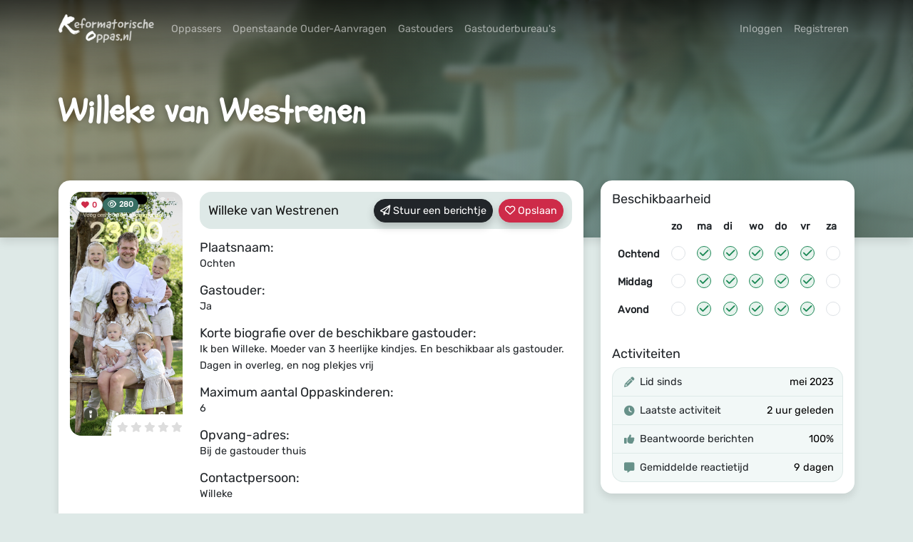

--- FILE ---
content_type: text/html; charset=UTF-8
request_url: https://www.reformatorischeoppas.nl/profiel/WillekeWestrenen
body_size: 4444
content:
<!doctype html>
<html lang="nl">
<head>

    <!-- Google tag (gtag.js) -->
    <script async src="https://www.googletagmanager.com/gtag/js?id=G-GE5HMMY9BW"></script>
    <script>
        window.dataLayer = window.dataLayer || [];
        function gtag(){dataLayer.push(arguments);}
        gtag('js', new Date());

        gtag('config', 'G-GE5HMMY9BW');
    </script>

    <meta charset="utf-8">
    <meta name="viewport" content="width=device-width, initial-scale=1">

    <!-- CSRF Token -->
    <meta name="csrf-token" content="qPLSkQPy8sPmXSSWJSkeBgG3vtXGGCM0pQEpCqck">

            <title>Willeke van Westrenen | Reformatorische Oppas</title>
        <meta name="kwebler-data-tag" content="1">
    <script src="/kwebler-ads.js"></script>
    <meta name="keywords" content="oppas, christelijk, reformatorisch, reformatorische oppas, oppasmeisjes, kinderopvang, christelijke kinderopvang, christelijke gastouders, gastouders, reformatorische gastouders, oppasplatform, oppaswebsite, oppassite, oppassen, oppas zoeken, oppas gezocht, oppas in omgeving, oppas in de buurt, app, oppas-app, oppasapp, christelijke oppasapp">
    <meta property="og:image" content="/img/og.jpg" />
            <meta name="description" content="Bekijk het profiel van Willeke van Westrenen op Reformatorische Oppas.">
    
    <!-- Fonts -->
    <link rel="dns-prefetch" href="//fonts.gstatic.com">
    <link href="https://fonts.bunny.net/css?family=Nunito" rel="stylesheet">
    <script src="https://cdn.jsdelivr.net/npm/feather-icons@4.28.0/dist/feather.min.js" integrity="sha384-uO3SXW5IuS1ZpFPKugNNWqTZRRglnUJK6UAZ/gxOX80nxEkN9NcGZTftn6RzhGWE" crossorigin="anonymous"></script>
    <link rel="stylesheet" href="https://cdnjs.cloudflare.com/ajax/libs/font-awesome/6.3.0/css/all.min.css" integrity="sha512-SzlrxWUlpfuzQ+pcUCosxcglQRNAq/DZjVsC0lE40xsADsfeQoEypE+enwcOiGjk/bSuGGKHEyjSoQ1zVisanQ==" crossorigin="anonymous" referrerpolicy="no-referrer" />
    <!-- Scripts -->
    <link rel="preload" as="style" href="https://www.reformatorischeoppas.nl/build/assets/app.e2b6eb2b.css" /><link rel="modulepreload" href="https://www.reformatorischeoppas.nl/build/assets/app.74da7caf.js" /><link rel="stylesheet" href="https://www.reformatorischeoppas.nl/build/assets/app.e2b6eb2b.css" /><script type="module" src="https://www.reformatorischeoppas.nl/build/assets/app.74da7caf.js"></script>    <script type="module" src="https://cdn.jsdelivr.net/npm/select2@4.1.0-rc.0/dist/js/select2.min.js"></script>
    <script type="module" src="https://cdnjs.cloudflare.com/ajax/libs/select2/4.0.5/js/i18n/nl.js"></script>



    <script src="https://cdn.jsdelivr.net/npm/chart.js@4.2.1/dist/chart.umd.min.js"></script>
    <link href="https://cdn.jsdelivr.net/npm/select2@4.1.0-rc.0/dist/css/select2.min.css" rel="stylesheet" />
    <script type="module"  src="https://cdn.jsdelivr.net/npm/select2@4.1.0-rc.0/dist/js/select2.min.js"></script>

    <link href="/summernote/summernote-lite.min.css" rel="stylesheet">
    <script type="module" src="/summernote/summernote-lite.min.js"></script>
</head>
<body>
    <div id="app">
        
        

        <div   style="background: url(' /img/bg.jpg '); background-repeat: no-repeat;background-position: center;background-size: cover;"  class="position-relative  shadow-sm ">
            
                            <div class="position-absolute h-100 w-100 bg-primary" style="opacity: .5;"></div>
                    <div class="position-absolute h-100 w-100 image-overlay"></div>
                                    <div class="position-relative h-100">
                <nav
                    class="navbar navbar-expand-md  navbar-dark ">

                    <div class="container">
                        <a class="navbar-brand" href="https://www.reformatorischeoppas.nl">
                                                            <img height="40" src="/img/logo-white.png" />
                                                    </a>
                        <button class="navbar-toggler" type="button" data-bs-toggle="collapse"
                                data-bs-target="#navbarSupportedContent" aria-controls="navbarSupportedContent"
                                aria-expanded="false" aria-label="Schakel navigatie">
                            <span class="navbar-toggler-icon"></span>
                        </button>

                        <div class="collapse navbar-collapse" id="navbarSupportedContent">
                            <!-- Left Side Of Navbar -->
                            <ul class="navbar-nav me-auto">
                                
                                
                                
                                
                                
                                
                                
                                

                                                                    <li class="nav-item">
                                        <a class="nav-link " href="/zoeken?type=1">Oppassers</a>
                                    </li>
                                                                    <li class="nav-item">
                                        <a class="nav-link " href="/zoeken?type=2"> Openstaande Ouder-Aanvragen</a>
                                    </li>
                                                                    <li class="nav-item">
                                        <a class="nav-link " href="/zoeken?type=6">Gastouders</a>
                                    </li>
                                                                    <li class="nav-item">
                                        <a class="nav-link " href="/zoeken?type=3">Gastouderbureau&#039;s</a>
                                    </li>
                                
                                
                                
                                
                                
                                
                                
                                
                                
                                
                            </ul>

                            <!-- Right Side Of Navbar -->
                            <ul class="navbar-nav ms-auto">
                                <!-- Authentication Links -->
                                                                                                            <li class="nav-item">
                                            <a class="nav-link" href="https://www.reformatorischeoppas.nl/login">Inloggen</a>
                                        </li>
                                    
                                                                            <li class="nav-item">
                                            <a class="nav-link" href="https://www.reformatorischeoppas.nl/register">Registreren</a>
                                        </li>
                                                                                                </ul>
                        </div>
                    </div>
                </nav>

                    <div class="container pb-5">
        <div class="mt-5 mb-5 pb-5">
            <h1 class="alt-text mb-1 text-white fw-bold text-shadow" style="font-size: 3rem">Willeke van Westrenen</h1>
                    </div>


    </div>

            </div>
        </div>

            <main>
                                <div class="container position-relative" style="margin-top: -5rem;z-index: 100;">


        <div class="row">
           <div class="col-lg-8 mb-3">
               <div class="rounded p-3 mb-5 w-100 bg-white shadow">

                   

                   <div class="row">
                       <div class="col-md-3 mb-3">

                           <div class="position-relative">
                               <img src="/uploads/optimized/6915bfbe05211_IMG_2400.png" class="w-100 rounded" style="aspect-ratio: 1;object-fit: cover;"/>
                               <div class="position-absolute top-0 start-0 m-2">
                                   <div class="d-flex gap-2">
        <span class="badge rounded-pill bg-danger-subtle text-danger bg-white border border-danger-subtle"
              data-bs-toggle="tooltip" data-bs-placement="bottom" title="Aantal keer opgeslagen">
            <i class="fa-solid fa-heart me-1"></i>0
        </span>
                                       <span class="badge rounded-pill bg-primary text-white"
                                             data-bs-toggle="tooltip" data-bs-placement="bottom" title="Aantal profielbezoeken">
            <i class="fa-regular fa-eye me-1"></i>280
        </span>


                                       

                                   </div>
                               </div>
                               <div class="position-absolute bottom-0 end-0 bg-white rounded ps-2 pt-2 d-inline-block"
                                    style="border-bottom-left-radius: 0!important; border-top-right-radius: 0!important; border-bottom-right-radius: 0!important;">
                                   <p class="mb-0" style="font-size: 14px;">
                                                                                  <i class="fas fa-star  star-grey "></i>
                                                                                  <i class="fas fa-star  star-grey "></i>
                                                                                  <i class="fas fa-star  star-grey "></i>
                                                                                  <i class="fas fa-star  star-grey "></i>
                                                                                  <i class="fas fa-star  star-grey "></i>
                                                                          </p>
                               </div>
                           </div>



                           
                           
                           
                           
                           
                           
                           
                           
                           
                           
                           
                           
                           
                           
                           
                           
                           
                           

                           

                           
                           
                           
                           
                           
                           

                           
                           

                       </div>
                       <div class="col-md-9 mb-3">
                           <nav class="navbar navbar-expand-lg bg-body rounded py-0 mb-3">
                               <div class="container-fluid">
                                   <a class="navbar-brand" href="#">
                                       Willeke van Westrenen
                                   </a>
                                   <button class="navbar-toggler" type="button" data-bs-toggle="collapse" data-bs-target="#navbarSupportedContent2" aria-controls="navbarSupportedContent2" aria-expanded="false" aria-label="Toggle navigation">
                                       <span class="navbar-toggler-icon"></span>
                                   </button>
                                   <div class="collapse navbar-collapse" id="navbarSupportedContent2">
                                       <ul class="navbar-nav ms-auto mb-2 mb-lg-0">

                                           
                                           <li class="nav-item mb-2 me-lg-2 mb-lg-0">
                                               <a class="nav-link btn btn-dark text-white py-1" href="https://www.reformatorischeoppas.nl/profiel/WillekeWestrenen/bericht"><i class="fa-regular fa-paper-plane"></i> Stuur een berichtje</a>
                                           </li>
                                           <li class="nav-item">
                                               <a class="nav-link btn btn-danger text-white py-1" href="https://www.reformatorischeoppas.nl/profiel/WillekeWestrenen/save" id="save-button"> <i class="fa-regular fa-heart"></i> Opslaan </a>
                                           </li>
                                           
                                           
                                           
                                           
                                           
                                           
                                           
                                           
                                           
                                           
                                           
                                           
                                           
                                           
                                           
                                           

                                           
                                       </ul>
                                   </div>
                               </div>
                           </nav>



                           <div class="mt-3">
                                                                  <div class="mb-3">
                                       <p class="mb-0 h5">Plaatsnaam:</p>
                                                                                  <p class="mb-0" style="white-space: pre-line">Ochten</p>
                                                                          </div>
                                                                  <div class="mb-3">
                                       <p class="mb-0 h5">Gastouder:</p>
                                                                                  <p class="mb-0" style="white-space: pre-line">Ja</p>
                                                                          </div>
                                                                  <div class="mb-3">
                                       <p class="mb-0 h5">Korte biografie over de beschikbare gastouder:</p>
                                                                                  <p class="mb-0" style="white-space: pre-line">Ik ben Willeke. Moeder van 3 heerlijke kindjes. En beschikbaar als gastouder. Dagen in overleg, en nog plekjes vrij</p>
                                                                          </div>
                                                                  <div class="mb-3">
                                       <p class="mb-0 h5">Maximum aantal Oppaskinderen:</p>
                                                                                  <p class="mb-0" style="white-space: pre-line">6</p>
                                                                          </div>
                                                                  <div class="mb-3">
                                       <p class="mb-0 h5">Opvang-adres:</p>
                                                                                  <p class="mb-0" style="white-space: pre-line">Bij de gastouder thuis</p>
                                                                          </div>
                                                                  <div class="mb-3">
                                       <p class="mb-0 h5">Contactpersoon:</p>
                                                                                  <p class="mb-0" style="white-space: pre-line">Willeke</p>
                                                                          </div>
                                                                  <div class="mb-3">
                                       <p class="mb-0 h5">Profielfoto:</p>
                                                                                  <div class='row mb-3'><div class=' col-md-3'><img class='w-100 rounded' src="/uploads/optimized/6915bfbe05211_IMG_2400.png"/></div></div>
                                                                          </div>
                                                          </div>


                           


                       </div>

                   </div>


               </div>
           </div>
            <div class="col-lg-4 mb-3">
                <div class="rounded p-3 mb-4 w-100 bg-white shadow">

                
                        <h2 class="mb-2 text-dark fs-5"> Beschikbaarheid </h2>

                        
                            <div class="mb-3">
                                <div class="table-responsive bg-white rounded">
                                    <table class="table">
                                        <thead>
                                        <tr>
                                            <th class="border-bottom-0"></th>
                                                                                            <th style="width: 20px;" class="border-bottom-0">zo</th>
                                                                                            <th style="width: 20px;" class="border-bottom-0">ma</th>
                                                                                            <th style="width: 20px;" class="border-bottom-0">di</th>
                                                                                            <th style="width: 20px;" class="border-bottom-0">wo</th>
                                                                                            <th style="width: 20px;" class="border-bottom-0">do</th>
                                                                                            <th style="width: 20px;" class="border-bottom-0">vr</th>
                                                                                            <th style="width: 20px;" class="border-bottom-0">za</th>
                                                                                    </tr>
                                        </thead>
                                        <tbody>
                                                                                    <tr>
                                                <th class="border-bottom-0">
                                                                                                            Ochtend
                                                                                                    </th>
                                                                                                    <td class="border-bottom-0">
                                                                                                                    <div class="border border-1 border-gray rounded-circle" style="height:20px;width:20px;"></div>
                                                                                                            </td>
                                                                                                    <td class="border-bottom-0">
                                                                                                                    <div class="text-success border border-1 border-success bg-success bg-opacity-10 rounded-circle d-flex justify-content-center align-items-center" style="height:20px;width:20px;"><i class="fa-solid fa-check"></i></div>
                                                                                                            </td>
                                                                                                    <td class="border-bottom-0">
                                                                                                                    <div class="text-success border border-1 border-success bg-success bg-opacity-10 rounded-circle d-flex justify-content-center align-items-center" style="height:20px;width:20px;"><i class="fa-solid fa-check"></i></div>
                                                                                                            </td>
                                                                                                    <td class="border-bottom-0">
                                                                                                                    <div class="text-success border border-1 border-success bg-success bg-opacity-10 rounded-circle d-flex justify-content-center align-items-center" style="height:20px;width:20px;"><i class="fa-solid fa-check"></i></div>
                                                                                                            </td>
                                                                                                    <td class="border-bottom-0">
                                                                                                                    <div class="text-success border border-1 border-success bg-success bg-opacity-10 rounded-circle d-flex justify-content-center align-items-center" style="height:20px;width:20px;"><i class="fa-solid fa-check"></i></div>
                                                                                                            </td>
                                                                                                    <td class="border-bottom-0">
                                                                                                                    <div class="text-success border border-1 border-success bg-success bg-opacity-10 rounded-circle d-flex justify-content-center align-items-center" style="height:20px;width:20px;"><i class="fa-solid fa-check"></i></div>
                                                                                                            </td>
                                                                                                    <td class="border-bottom-0">
                                                                                                                    <div class="border border-1 border-gray rounded-circle" style="height:20px;width:20px;"></div>
                                                                                                            </td>
                                                                                            </tr>
                                                                                    <tr>
                                                <th class="border-bottom-0">
                                                                                                            Middag
                                                                                                    </th>
                                                                                                    <td class="border-bottom-0">
                                                                                                                    <div class="border border-1 border-gray rounded-circle" style="height:20px;width:20px;"></div>
                                                                                                            </td>
                                                                                                    <td class="border-bottom-0">
                                                                                                                    <div class="text-success border border-1 border-success bg-success bg-opacity-10 rounded-circle d-flex justify-content-center align-items-center" style="height:20px;width:20px;"><i class="fa-solid fa-check"></i></div>
                                                                                                            </td>
                                                                                                    <td class="border-bottom-0">
                                                                                                                    <div class="text-success border border-1 border-success bg-success bg-opacity-10 rounded-circle d-flex justify-content-center align-items-center" style="height:20px;width:20px;"><i class="fa-solid fa-check"></i></div>
                                                                                                            </td>
                                                                                                    <td class="border-bottom-0">
                                                                                                                    <div class="text-success border border-1 border-success bg-success bg-opacity-10 rounded-circle d-flex justify-content-center align-items-center" style="height:20px;width:20px;"><i class="fa-solid fa-check"></i></div>
                                                                                                            </td>
                                                                                                    <td class="border-bottom-0">
                                                                                                                    <div class="text-success border border-1 border-success bg-success bg-opacity-10 rounded-circle d-flex justify-content-center align-items-center" style="height:20px;width:20px;"><i class="fa-solid fa-check"></i></div>
                                                                                                            </td>
                                                                                                    <td class="border-bottom-0">
                                                                                                                    <div class="text-success border border-1 border-success bg-success bg-opacity-10 rounded-circle d-flex justify-content-center align-items-center" style="height:20px;width:20px;"><i class="fa-solid fa-check"></i></div>
                                                                                                            </td>
                                                                                                    <td class="border-bottom-0">
                                                                                                                    <div class="border border-1 border-gray rounded-circle" style="height:20px;width:20px;"></div>
                                                                                                            </td>
                                                                                            </tr>
                                                                                    <tr>
                                                <th class="border-bottom-0">
                                                                                                            Avond
                                                                                                    </th>
                                                                                                    <td class="border-bottom-0">
                                                                                                                    <div class="border border-1 border-gray rounded-circle" style="height:20px;width:20px;"></div>
                                                                                                            </td>
                                                                                                    <td class="border-bottom-0">
                                                                                                                    <div class="text-success border border-1 border-success bg-success bg-opacity-10 rounded-circle d-flex justify-content-center align-items-center" style="height:20px;width:20px;"><i class="fa-solid fa-check"></i></div>
                                                                                                            </td>
                                                                                                    <td class="border-bottom-0">
                                                                                                                    <div class="text-success border border-1 border-success bg-success bg-opacity-10 rounded-circle d-flex justify-content-center align-items-center" style="height:20px;width:20px;"><i class="fa-solid fa-check"></i></div>
                                                                                                            </td>
                                                                                                    <td class="border-bottom-0">
                                                                                                                    <div class="text-success border border-1 border-success bg-success bg-opacity-10 rounded-circle d-flex justify-content-center align-items-center" style="height:20px;width:20px;"><i class="fa-solid fa-check"></i></div>
                                                                                                            </td>
                                                                                                    <td class="border-bottom-0">
                                                                                                                    <div class="text-success border border-1 border-success bg-success bg-opacity-10 rounded-circle d-flex justify-content-center align-items-center" style="height:20px;width:20px;"><i class="fa-solid fa-check"></i></div>
                                                                                                            </td>
                                                                                                    <td class="border-bottom-0">
                                                                                                                    <div class="text-success border border-1 border-success bg-success bg-opacity-10 rounded-circle d-flex justify-content-center align-items-center" style="height:20px;width:20px;"><i class="fa-solid fa-check"></i></div>
                                                                                                            </td>
                                                                                                    <td class="border-bottom-0">
                                                                                                                    <div class="border border-1 border-gray rounded-circle" style="height:20px;width:20px;"></div>
                                                                                                            </td>
                                                                                            </tr>
                                                                                </tbody>
                                    </table>
                                </div>
                            </div>
                        
                    
                    <h2 class="mb-2 text-dark fs-5">Activiteiten</h2>
                    <div class="rounded bg-light border border-1 border-primary border-opacity-10">
                        
                                                   <div class=" border-primary border-bottom border-opacity-10  p-2 d-flex align-items-center gap-1">
                                <div style="width:30px;" class="d-flex justify-content-center align-items-center">
                                    <i class="fa-solid fa-pencil fs-6 text-opacity-75 text-primary"></i>
                                </div>
                                <div class="d-flex flex-grow-1 align-items-center">
                                    Lid sinds
                                </div>
                                <div class="d-flex justify-content-center align-items-center pe-1" style="color:black;">
                                    mei 2023
                                </div>
                            </div>

                                                    <div class=" border-primary border-bottom border-opacity-10  p-2 d-flex align-items-center gap-1">
                                <div style="width:30px;" class="d-flex justify-content-center align-items-center">
                                    <i class="fa-solid fa-clock fs-6 text-opacity-75 text-primary"></i>
                                </div>
                                <div class="d-flex flex-grow-1 align-items-center">
                                    Laatste activiteit
                                </div>
                                <div class="d-flex justify-content-center align-items-center pe-1" style="color:black;">
                                    2 uur geleden
                                </div>
                            </div>

                                                    <div class=" border-primary border-bottom border-opacity-10  p-2 d-flex align-items-center gap-1">
                                <div style="width:30px;" class="d-flex justify-content-center align-items-center">
                                    <i class="fa-solid fa-thumbs-up fs-6 text-opacity-75 text-primary"></i>
                                </div>
                                <div class="d-flex flex-grow-1 align-items-center">
                                    Beantwoorde berichten
                                </div>
                                <div class="d-flex justify-content-center align-items-center pe-1" style="color:black;">
                                    100%
                                </div>
                            </div>

                                                    <div class=" p-2 d-flex align-items-center gap-1">
                                <div style="width:30px;" class="d-flex justify-content-center align-items-center">
                                    <i class="fa-solid fa-message fs-6 text-opacity-75 text-primary"></i>
                                </div>
                                <div class="d-flex flex-grow-1 align-items-center">
                                    Gemiddelde reactietijd
                                </div>
                                <div class="d-flex justify-content-center align-items-center pe-1" style="color:black;">
                                    9 dagen
                                </div>
                            </div>

                                            </div>
                                    </div>
            </div>
        </div>



        
        <div class="rounded p-3 w-100 bg-white shadow" id="referenties">
            <h2 class="alt-text">Beoordelingen</h2>

                            <p class="text-center my-3">Er zijn nog geen beoordelingen voor Willeke van Westrenen.</p>
            
                    </div>
        <script>
            document.querySelectorAll('.star-rating:not(.readonly) label').forEach(star => {
                star.addEventListener('click', function() {
                    this.style.transform = 'scale(1.2)';
                    setTimeout(() => {
                        this.style.transform = 'scale(1)';
                    }, 200);
                });
            });
        </script>

        <div class="col-md-12 mt-5">
            <div class="kwebler-ad-horizontal rounded shadow bg-white"></div>
        </div>
    </div>
                    </main>
                <footer class="py-5">
            <div class="container">
                <div class="bg-white shadow rounded w-100 p-4 py-5">
                    <div class="row d-flex align-items-center">
                        <div class="col-md-4">
                            <ul class="nav flex-column">
                                                                    <li class="nav-item">
                                        <a class="nav-link  link-dark " href="">Home</a>
                                    </li>
                                                                    <li class="nav-item">
                                        <a class="nav-link  link-dark " href="/activiteitenkalender">Activiteitenkalender</a>
                                    </li>
                                                                    <li class="nav-item">
                                        <a class="nav-link  link-dark " href="/hoe-wij-werken">Hoe wij werken</a>
                                    </li>
                                                                    <li class="nav-item">
                                        <a class="nav-link  link-dark " href="/tarieven">Tarieven</a>
                                    </li>
                                                                    <li class="nav-item">
                                        <a class="nav-link  link-dark " href="/veelgestelde-vragen">Veelgestelde Vragen</a>
                                    </li>
                                                                    <li class="nav-item">
                                        <a class="nav-link  link-dark " href="/doneren">Steun ReformatorischeOppas.nl</a>
                                    </li>
                                                                    <li class="nav-item">
                                        <a class="nav-link  link-dark " href="/reformatorischehulp">ReformatorischeHulp.nl</a>
                                    </li>
                                                                    <li class="nav-item">
                                        <a class="nav-link  link-dark " href="/app">Download de App</a>
                                    </li>
                                                                    <li class="nav-item">
                                        <a class="nav-link  link-dark " href="/algemene-voorwaarden">Algemene Voorwaarden</a>
                                    </li>
                                                                    <li class="nav-item">
                                        <a class="nav-link  link-dark " href="/over-ons">Over ons</a>
                                    </li>
                                                                    <li class="nav-item">
                                        <a class="nav-link  link-dark " href="/contact">Contact</a>
                                    </li>
                                                            </ul>
                        </div>
                        <div class="col-md-4 text-center">
                            <p class="alt-text h2 mb-3">Volg ons op de socials voor alle updates</p>

                            <div class="d-flex justify-content-center">

                                                                    <div class="mx-2 rounded bg-primary d-flex justify-content-center align-items-center" style="width: 32px;height: 32px;font-size: 16px;">
                                        <a href="https://www.facebook.com/reformatorische.oppas.9" class="text-decoration-none text-white d-flex justify-content-center align-items-center"><i class="fa-brands fa-facebook"></i></a>
                                    </div>
                                                                    <div class="mx-2 rounded bg-primary d-flex justify-content-center align-items-center" style="width: 32px;height: 32px;font-size: 16px;">
                                        <a href="https://www.instagram.com/reformatorischoppas.nl/" class="text-decoration-none text-white d-flex justify-content-center align-items-center"><i class="fa-brands fa-instagram"></i></a>
                                    </div>
                                                                    <div class="mx-2 rounded bg-primary d-flex justify-content-center align-items-center" style="width: 32px;height: 32px;font-size: 16px;">
                                        <a href="https://www.kwebler.com/profiel/ReformatorischeOppas" class="text-decoration-none text-white d-flex justify-content-center align-items-center"><i class="fa-brands fa-kickstarter-k"></i></a>
                                    </div>
                                                                    <div class="mx-2 rounded bg-primary d-flex justify-content-center align-items-center" style="width: 32px;height: 32px;font-size: 16px;">
                                        <a href="mailto:info@reformatorischeoppas.nl" class="text-decoration-none text-white d-flex justify-content-center align-items-center"><i class="fa-solid fa-envelope"></i></a>
                                    </div>
                                
                            </div>
                        </div>
                        <div class="col-md-4">
                            <ul class="nav flex-column">
                                                                    <li class="nav-item">
                                        <a class="nav-link  link-dark " href="/">Copyright 2019-2025 © Reformatorische Oppas</a>
                                    </li>
                                    <li class="nav-item">
                                        <a class="nav-link link-dark" href="https://joachimhofman-it.nl/" target="_blank">Software gerealiseerd door <b>Joachim Hofman IT</b>.</a>
                                    </li>
                                                            </ul>
                        </div>
                    </div>
                </div>
            </div>
        </footer>

        </div>

    <script>
            feather.replace({ 'aria-hidden': 'true' });
    </script>
</body>
</html>


--- FILE ---
content_type: text/css
request_url: https://www.reformatorischeoppas.nl/build/assets/app.e2b6eb2b.css
body_size: 44737
content:
@charset "UTF-8";@import"https://fonts.bunny.net/css?family=Rubik";@import"https://fonts.bunny.net/css?family=Schoolbell";.alt-text{font-family:"Schoolbell",Sans-serif}.sp-container{position:absolute;top:0;left:0;display:inline-block;*display: inline;*zoom: 1;z-index:9999994;overflow:hidden}.sp-container.sp-flat{position:relative}.sp-container,.sp-container *{box-sizing:content-box}.sp-top{position:relative;width:100%;display:inline-block}.sp-top-inner{position:absolute;top:0;left:0;bottom:0;right:0}.sp-color{position:absolute;top:0;left:0;bottom:0;right:20%}.sp-hue{position:absolute;top:0;right:0;bottom:0;left:84%;height:100%}.sp-clear-enabled .sp-hue{top:33px;height:77.5%}.sp-fill{padding-top:80%}.sp-sat,.sp-val{position:absolute;top:0;left:0;right:0;bottom:0}.sp-alpha-enabled .sp-top{margin-bottom:18px}.sp-alpha-enabled .sp-alpha{display:block}.sp-alpha-handle{position:absolute;top:-4px;bottom:-4px;width:6px;left:50%;cursor:pointer;border:1px solid black;background:white;opacity:.8}.sp-alpha{display:none;position:absolute;bottom:-14px;right:0;left:0;height:8px}.sp-alpha-inner{border:solid 1px #333}.sp-clear{display:none}.sp-clear.sp-clear-display{background-position:center}.sp-clear-enabled .sp-clear{display:block;position:absolute;top:0px;right:0;bottom:0;left:84%;height:28px}.sp-container,.sp-replacer,.sp-preview,.sp-dragger,.sp-slider,.sp-alpha,.sp-clear,.sp-alpha-handle,.sp-container.sp-dragging .sp-input,.sp-container button{-webkit-user-select:none;-moz-user-select:-moz-none;-o-user-select:none;user-select:none}.sp-container.sp-input-disabled .sp-input-container,.sp-container.sp-buttons-disabled .sp-button-container,.sp-container.sp-palette-buttons-disabled .sp-palette-button-container,.sp-palette-only .sp-picker-container,.sp-palette-disabled .sp-palette-container,.sp-initial-disabled .sp-initial{display:none}.sp-sat{background-image:linear-gradient(to right,#fff,rgba(204,154,129,0));-ms-filter:"progid:DXImageTransform.Microsoft.gradient(GradientType = 1, startColorstr=#FFFFFFFF, endColorstr=#00CC9A81)";filter:progid:DXImageTransform.Microsoft.gradient(GradientType = 1,startColorstr="#FFFFFFFF",endColorstr="#00CC9A81")}.sp-val{background-image:linear-gradient(to top,#000,rgba(204,154,129,0));-ms-filter:"progid:DXImageTransform.Microsoft.gradient(startColorstr=#00CC9A81, endColorstr=#FF000000)";filter:progid:DXImageTransform.Microsoft.gradient(startColorstr="#00CC9A81",endColorstr="#FF000000")}.sp-hue{background:linear-gradient(to bottom,#ff0000 0%,#ffff00 17%,#00ff00 33%,#00ffff 50%,#0000ff 67%,#ff00ff 83%,#ff0000 100%)}.sp-1{height:17%;filter:progid:DXImageTransform.Microsoft.gradient(startColorstr="#ff0000",endColorstr="#ffff00")}.sp-2{height:16%;filter:progid:DXImageTransform.Microsoft.gradient(startColorstr="#ffff00",endColorstr="#00ff00")}.sp-3{height:17%;filter:progid:DXImageTransform.Microsoft.gradient(startColorstr="#00ff00",endColorstr="#00ffff")}.sp-4{height:17%;filter:progid:DXImageTransform.Microsoft.gradient(startColorstr="#00ffff",endColorstr="#0000ff")}.sp-5{height:16%;filter:progid:DXImageTransform.Microsoft.gradient(startColorstr="#0000ff",endColorstr="#ff00ff")}.sp-6{height:17%;filter:progid:DXImageTransform.Microsoft.gradient(startColorstr="#ff00ff",endColorstr="#ff0000")}.sp-hidden{display:none!important}.sp-cf:before,.sp-cf:after{content:"";display:table}.sp-cf:after{clear:both}.sp-cf{*zoom: 1}@media (max-device-width: 480px){.sp-color{right:40%}.sp-hue{left:63%}.sp-fill{padding-top:60%}}.sp-dragger{border-radius:5px;height:5px;width:5px;border:1px solid #fff;background:#000;cursor:pointer;position:absolute;top:0;left:0}.sp-slider{position:absolute;top:0;cursor:pointer;height:3px;left:-1px;right:-1px;border:1px solid #000;background:white;opacity:.8}.sp-container{border-radius:0;background-color:#ececec;border:solid 1px #f0c49B;padding:0}.sp-container,.sp-container button,.sp-container input,.sp-color,.sp-hue,.sp-clear{font: 12px Lucida Grande,Lucida Sans Unicode,Lucida Sans,Geneva,Verdana,sans-serif;-ms-box-sizing:border-box;box-sizing:border-box}.sp-top{margin-bottom:3px}.sp-color,.sp-hue,.sp-clear{border:solid 1px #666}.sp-input-container{float:right;width:100px;margin-bottom:4px}.sp-initial-disabled .sp-input-container{width:100%}.sp-input{font-size:12px!important;border:1px inset;padding:4px 5px;margin:0;width:100%;background:transparent;border-radius:3px;color:#222}.sp-input:focus{border:1px solid orange}.sp-input.sp-validation-error{border:1px solid red;background:#fdd}.sp-picker-container,.sp-palette-container{float:left;position:relative;padding:10px 10px 300px;margin-bottom:-290px}.sp-picker-container{width:172px;border-left:solid 1px #fff}.sp-palette-container{border-right:solid 1px #ccc}.sp-palette-only .sp-palette-container{border:0}.sp-palette .sp-thumb-el{display:block;position:relative;float:left;width:24px;height:15px;margin:3px;cursor:pointer;border:solid 2px transparent}.sp-palette .sp-thumb-el:hover,.sp-palette .sp-thumb-el.sp-thumb-active{border-color:orange}.sp-thumb-el{position:relative}.sp-initial{float:left;border:solid 1px #333}.sp-initial span{width:30px;height:25px;border:none;display:block;float:left;margin:0}.sp-initial .sp-clear-display{background-position:center}.sp-palette-button-container,.sp-button-container{float:right}.sp-replacer{margin:0;overflow:hidden;cursor:pointer;padding:4px;display:inline-block;*zoom: 1;*display: inline;border:solid 1px #91765d;background:#eee;color:#333;vertical-align:middle}.sp-replacer:hover,.sp-replacer.sp-active{border-color:#f0c49b;color:#111}.sp-replacer.sp-disabled{cursor:default;border-color:silver;color:silver}.sp-dd{padding:2px 0;height:16px;line-height:16px;float:left;font-size:10px}.sp-preview{position:relative;width:25px;height:20px;border:solid 1px #222;margin-right:5px;float:left;z-index:0}.sp-palette{*width: 220px;max-width:220px}.sp-palette .sp-thumb-el{width:16px;height:16px;margin:2px 1px;border:solid 1px #d0d0d0}.sp-container{padding-bottom:0}.sp-container button{background-color:#eee;background-image:linear-gradient(to bottom,#eeeeee,#cccccc);border:1px solid #ccc;border-bottom:1px solid #bbb;border-radius:3px;color:#333;font-size:14px;line-height:1;padding:5px 4px;text-align:center;text-shadow:0 1px 0 #eee;vertical-align:middle}.sp-container button:hover{background-color:#ddd;background-image:linear-gradient(to bottom,#dddddd,#bbbbbb);border:1px solid #bbb;border-bottom:1px solid #999;cursor:pointer;text-shadow:0 1px 0 #ddd}.sp-container button:active{border:1px solid #aaa;border-bottom:1px solid #888;-ms-box-shadow:inset 0 0 5px 2px #aaaaaa,0 1px 0 0 #eeeeee;-o-box-shadow:inset 0 0 5px 2px #aaaaaa,0 1px 0 0 #eeeeee;box-shadow:inset 0 0 5px 2px #aaa,0 1px #eee}.sp-cancel{font-size:11px;color:#d93f3f!important;margin:0 5px 0 0;padding:2px;vertical-align:middle;text-decoration:none}.sp-cancel:hover{color:#d93f3f!important;text-decoration:underline}.sp-palette span:hover,.sp-palette span.sp-thumb-active{border-color:#000}.sp-preview,.sp-alpha,.sp-thumb-el{position:relative;background-image:url([data-uri])}.sp-preview-inner,.sp-alpha-inner,.sp-thumb-inner{display:block;position:absolute;top:0;left:0;bottom:0;right:0}.sp-palette .sp-thumb-inner{background-position:50% 50%;background-repeat:no-repeat}.sp-palette .sp-thumb-light.sp-thumb-active .sp-thumb-inner{background-image:url([data-uri])}.sp-palette .sp-thumb-dark.sp-thumb-active .sp-thumb-inner{background-image:url([data-uri])}.sp-clear-display{background-repeat:no-repeat;background-position:center;background-image:url([data-uri])}.CodeMirror{font-family:monospace;height:300px;color:#000;direction:ltr}.CodeMirror-lines{padding:4px 0}.CodeMirror pre.CodeMirror-line,.CodeMirror pre.CodeMirror-line-like{padding:0 4px}.CodeMirror-scrollbar-filler,.CodeMirror-gutter-filler{background-color:#fff}.CodeMirror-gutters{border-right:1px solid #ddd;background-color:#f7f7f7;white-space:nowrap}.CodeMirror-linenumber{padding:0 3px 0 5px;min-width:20px;text-align:right;color:#999;white-space:nowrap}.CodeMirror-guttermarker{color:#000}.CodeMirror-guttermarker-subtle{color:#999}.CodeMirror-cursor{border-left:1px solid black;border-right:none;width:0}.CodeMirror div.CodeMirror-secondarycursor{border-left:1px solid silver}.cm-fat-cursor .CodeMirror-cursor{width:auto;border:0!important;background:#7e7}.cm-fat-cursor div.CodeMirror-cursors{z-index:1}.cm-fat-cursor .CodeMirror-line::selection,.cm-fat-cursor .CodeMirror-line>span::selection,.cm-fat-cursor .CodeMirror-line>span>span::selection{background:transparent}.cm-fat-cursor .CodeMirror-line::-moz-selection,.cm-fat-cursor .CodeMirror-line>span::-moz-selection,.cm-fat-cursor .CodeMirror-line>span>span::-moz-selection{background:transparent}.cm-fat-cursor{caret-color:transparent}@keyframes blink{50%{background-color:transparent}}.cm-tab{display:inline-block;text-decoration:inherit}.CodeMirror-rulers{position:absolute;left:0;right:0;top:-50px;bottom:0;overflow:hidden}.CodeMirror-ruler{border-left:1px solid #ccc;top:0;bottom:0;position:absolute}.cm-s-default .cm-header{color:#00f}.cm-s-default .cm-quote{color:#090}.cm-negative{color:#d44}.cm-positive{color:#292}.cm-header,.cm-strong{font-weight:700}.cm-em{font-style:italic}.cm-link{text-decoration:underline}.cm-strikethrough{text-decoration:line-through}.cm-s-default .cm-keyword{color:#708}.cm-s-default .cm-atom{color:#219}.cm-s-default .cm-number{color:#164}.cm-s-default .cm-def{color:#00f}.cm-s-default .cm-variable-2{color:#05a}.cm-s-default .cm-variable-3,.cm-s-default .cm-type{color:#085}.cm-s-default .cm-comment{color:#a50}.cm-s-default .cm-string{color:#a11}.cm-s-default .cm-string-2{color:#f50}.cm-s-default .cm-meta,.cm-s-default .cm-qualifier{color:#555}.cm-s-default .cm-builtin{color:#30a}.cm-s-default .cm-bracket{color:#997}.cm-s-default .cm-tag{color:#170}.cm-s-default .cm-attribute{color:#00c}.cm-s-default .cm-hr{color:#999}.cm-s-default .cm-link{color:#00c}.cm-s-default .cm-error,.cm-invalidchar{color:red}.CodeMirror-composing{border-bottom:2px solid}div.CodeMirror span.CodeMirror-matchingbracket{color:#0b0}div.CodeMirror span.CodeMirror-nonmatchingbracket{color:#a22}.CodeMirror-matchingtag{background:rgba(255,150,0,.3)}.CodeMirror-activeline-background{background:#e8f2ff}.CodeMirror{position:relative;overflow:hidden;background:white}.CodeMirror-scroll{overflow:scroll!important;margin-bottom:-50px;margin-right:-50px;padding-bottom:50px;height:100%;outline:none;position:relative;z-index:0}.CodeMirror-sizer{position:relative;border-right:50px solid transparent}.CodeMirror-vscrollbar,.CodeMirror-hscrollbar,.CodeMirror-scrollbar-filler,.CodeMirror-gutter-filler{position:absolute;z-index:6;display:none;outline:none}.CodeMirror-vscrollbar{right:0;top:0;overflow-x:hidden;overflow-y:scroll}.CodeMirror-hscrollbar{bottom:0;left:0;overflow-y:hidden;overflow-x:scroll}.CodeMirror-scrollbar-filler{right:0;bottom:0}.CodeMirror-gutter-filler{left:0;bottom:0}.CodeMirror-gutters{position:absolute;left:0;top:0;min-height:100%;z-index:3}.CodeMirror-gutter{white-space:normal;height:100%;display:inline-block;vertical-align:top;margin-bottom:-50px}.CodeMirror-gutter-wrapper{position:absolute;z-index:4;background:none!important;border:none!important}.CodeMirror-gutter-background{position:absolute;top:0;bottom:0;z-index:4}.CodeMirror-gutter-elt{position:absolute;cursor:default;z-index:4}.CodeMirror-gutter-wrapper ::selection{background-color:transparent}.CodeMirror-gutter-wrapper ::-moz-selection{background-color:transparent}.CodeMirror-lines{cursor:text;min-height:1px}.CodeMirror pre.CodeMirror-line,.CodeMirror pre.CodeMirror-line-like{border-radius:0;border-width:0;background:transparent;font-family:inherit;font-size:inherit;margin:0;white-space:pre;word-wrap:normal;line-height:inherit;color:inherit;z-index:2;position:relative;overflow:visible;-webkit-tap-highlight-color:transparent;font-variant-ligatures:contextual}.CodeMirror-wrap pre.CodeMirror-line,.CodeMirror-wrap pre.CodeMirror-line-like{word-wrap:break-word;white-space:pre-wrap;word-break:normal}.CodeMirror-linebackground{position:absolute;left:0;right:0;top:0;bottom:0;z-index:0}.CodeMirror-linewidget{position:relative;z-index:2;padding:.1px}.CodeMirror-rtl pre{direction:rtl}.CodeMirror-code{outline:none}.CodeMirror-scroll,.CodeMirror-sizer,.CodeMirror-gutter,.CodeMirror-gutters,.CodeMirror-linenumber{box-sizing:content-box}.CodeMirror-measure{position:absolute;width:100%;height:0;overflow:hidden;visibility:hidden}.CodeMirror-cursor{position:absolute;pointer-events:none}.CodeMirror-measure pre{position:static}div.CodeMirror-cursors{visibility:hidden;position:relative;z-index:3}div.CodeMirror-dragcursors,.CodeMirror-focused div.CodeMirror-cursors{visibility:visible}.CodeMirror-selected{background:#d9d9d9}.CodeMirror-focused .CodeMirror-selected{background:#d7d4f0}.CodeMirror-crosshair{cursor:crosshair}.CodeMirror-line::selection,.CodeMirror-line>span::selection,.CodeMirror-line>span>span::selection{background:#d7d4f0}.CodeMirror-line::-moz-selection,.CodeMirror-line>span::-moz-selection,.CodeMirror-line>span>span::-moz-selection{background:#d7d4f0}.cm-searching{background-color:#ffa;background-color:#ff06}.cm-force-border{padding-right:.1px}@media print{.CodeMirror div.CodeMirror-cursors{visibility:hidden}}.cm-tab-wrap-hack:after{content:""}span.CodeMirror-selectedtext{background:none}.cm-s-hopscotch.CodeMirror{background:#322931;color:#d5d3d5}.cm-s-hopscotch div.CodeMirror-selected{background:#433b42!important}.cm-s-hopscotch .CodeMirror-gutters{background:#322931;border-right:0px}.cm-s-hopscotch .CodeMirror-linenumber{color:#797379}.cm-s-hopscotch .CodeMirror-cursor{border-left:1px solid #989498!important}.cm-s-hopscotch span.cm-comment{color:#b33508}.cm-s-hopscotch span.cm-atom,.cm-s-hopscotch span.cm-number{color:#c85e7c}.cm-s-hopscotch span.cm-property,.cm-s-hopscotch span.cm-attribute{color:#8fc13e}.cm-s-hopscotch span.cm-keyword{color:#dd464c}.cm-s-hopscotch span.cm-string{color:#fdcc59}.cm-s-hopscotch span.cm-variable{color:#8fc13e}.cm-s-hopscotch span.cm-variable-2{color:#1290bf}.cm-s-hopscotch span.cm-def{color:#fd8b19}.cm-s-hopscotch span.cm-error{background:#dd464c;color:#989498}.cm-s-hopscotch span.cm-bracket{color:#d5d3d5}.cm-s-hopscotch span.cm-tag{color:#dd464c}.cm-s-hopscotch span.cm-link{color:#c85e7c}.cm-s-hopscotch .CodeMirror-matchingbracket{text-decoration:underline;color:#fff!important}.cm-s-hopscotch .CodeMirror-activeline-background{background:#302020}@font-face{font-family:font3336;src:url(../fonts/main-fonts.eot?v=20);src:url(../fonts/main-fonts.woff?v=20) format("woff"),url(../fonts/main-fonts.ttf?v=20) format("truetype"),url(../fonts/main-fonts.svg?v=20) format("svg"),url(../fonts/main-fonts.eot?v=20) format("embedded-opentype");font-weight:400;font-style:normal}.gjs-is__grab,.gjs-is__grab *{cursor:grab!important}.gjs-is__grabbing,.gjs-is__grabbing *{-moz-user-select:none;-webkit-user-select:none;-o-user-select:none;user-select:none;cursor:grabbing!important}.gjs-one-bg{background-color:#386f64}.gjs-one-color,.gjs-one-color-h:hover{color:#386f64}.gjs-two-bg{background-color:#dee9e7}.gjs-two-color,.gjs-two-color-h:hover{color:#dee9e7}.gjs-three-bg{background-color:#386f64}.gjs-three-color,.gjs-three-color-h:hover{color:#386f64}.gjs-four-bg{background-color:#b1d0c9}.gjs-four-color,.gjs-four-color-h:hover{color:#b1d0c9}.gjs-danger-bg{background-color:#dd3636}.gjs-danger-color,.gjs-danger-color-h:hover{color:#dd3636}.gjs-bg-main,.gjs-sm-sector .gjs-sm-colorp-c,.gjs-clm-tags .gjs-sm-colorp-c,.gjs-off-prv{background-color:#444}.gjs-color-main,.gjs-sm-sector .gjs-sm-stack #gjs-sm-add,.gjs-clm-tags .gjs-sm-stack #gjs-sm-add,.gjs-off-prv{color:#ddd;fill:#ddd}.gjs-color-active{color:#f8f8f8;fill:#f8f8f8}.gjs-color-warn{color:#ffca6f;fill:#ffca6f}.gjs-color-hl{color:#71b7f1;fill:#71b7f1}.gjs-fonts:before{display:block;font: 14px font3336;text-rendering:auto;-webkit-font-smoothing:antialiased;-moz-osx-font-smoothing:grayscale;font-size:5em}.gjs-f-b1:before{content:"Q"}.gjs-f-b2:before{content:"W"}.gjs-f-b3:before{content:"E"}.gjs-f-b37:before{content:"R"}.gjs-f-hero:before{content:"T"}.gjs-f-h1p:before{content:"y"}.gjs-f-3ba:before{content:"u"}.gjs-f-image:before{content:"I"}.gjs-f-text:before{content:"o"}.gjs-f-quo:before{content:"p"}.gjs-f-button:before{content:"B"}.gjs-f-divider:before{content:"D"}.gjs-invis-invis,.gjs-clm-tags #gjs-clm-new,.gjs-no-app{background-color:transparent;border:none;color:inherit}.gjs-no-app{height:10px}.gjs-test::btn{color:"#fff"}.opac50{opacity:.5;filter:alpha(opacity=50)}.gjs-checker-bg,.gjs-field-colorp-c,.checker-bg,.gjs-sm-sector .gjs-sm-property .gjs-sm-layer>#gjs-sm-preview-box,.gjs-clm-tags .gjs-sm-property .gjs-sm-layer>#gjs-sm-preview-box{background-image:url([data-uri])}.gjs-no-user-select,.gjs-rte-toolbar,.gjs-layer-name,.gjs-grabbing,.gjs-grabbing *{-moz-user-select:none;-webkit-user-select:none;-o-user-select:none;user-select:none}.gjs-no-pointer-events,.gjs-margin-v-el,.gjs-padding-v-el,.gjs-fixedmargin-v-el,.gjs-fixedpadding-v-el,.gjs-resizer-c{pointer-events:none}.gjs-bdrag{pointer-events:none!important;position:absolute!important;z-index:10!important;width:auto}.gjs-drag-helper{background-color:#3b97e3!important;pointer-events:none!important;position:absolute!important;z-index:10!important;transform:scale(.3)!important;transform-origin:top left!important;-webkit-transform-origin:top left!important;margin:15px!important;transition:none!important;outline:none!important}.gjs-grabbing,.gjs-grabbing *{cursor:grabbing!important;cursor:-webkit-grabbing!important}.gjs-grabbing{overflow:hidden}.gjs-off-prv{position:relative;z-index:10;padding:5px;cursor:pointer}.gjs-editor-cont ::-webkit-scrollbar-track{background:rgba(0,0,0,.1)}.gjs-editor-cont ::-webkit-scrollbar-thumb{background-color:#fff3}.gjs-editor-cont ::-webkit-scrollbar{width:8px}.clear{clear:both}.no-select,.gjs-clm-tags #gjs-clm-close,.gjs-category-title,.gjs-layer-title,.gjs-block-category .gjs-title,.gjs-sm-sector .gjs-sm-title,.gjs-clm-tags .gjs-sm-title,.gjs-com-no-select,.gjs-com-no-select img{-moz-user-select:none;-webkit-user-select:none;-o-user-select:none;user-select:none}.gjs-no-touch-actions{touch-action:none}.gjs-disabled{-moz-user-select:none;-webkit-user-select:none;-o-user-select:none;user-select:none;opacity:.5;filter:alpha(opacity=50)}.gjs-editor{font-family:Helvetica,sans-serif;font-size:.75rem;position:relative;box-sizing:border-box;height:100%}.gjs-freezed,.gjs-freezed{opacity:.5;filter:alpha(opacity=50);pointer-events:none}.gjs-traits-label{border-bottom:1px solid rgba(0,0,0,.2);font-weight:lighter;margin-bottom:5px;padding:10px;text-align:left}.gjs-label-wrp{width:30%;min-width:30%}.gjs-field-wrp{flex-grow:1}.gjs-trt-header{font-weight:lighter;padding:10px}.gjs-trt-trait{display:flex;justify-content:flex-start;padding:5px 10px;font-weight:lighter;align-items:center;text-align:left}.gjs-trt-traits{font-size:.75rem}.gjs-trt-trait .gjs-label{text-align:left;text-overflow:ellipsis;overflow:hidden}.gjs-guide-info{position:absolute}.gjs-guide-info__content{position:absolute;height:100%;display:flex;width:100%;padding:5px}.gjs-guide-info__line{position:relative;margin:auto}.gjs-guide-info__line:before,.gjs-guide-info__line:after{content:"";display:block;position:absolute;background-color:inherit}.gjs-guide-info__y{padding:0 5px}.gjs-guide-info__y .gjs-guide-info__content{justify-content:center}.gjs-guide-info__y .gjs-guide-info__line{width:100%;height:1px}.gjs-guide-info__y .gjs-guide-info__line:before,.gjs-guide-info__y .gjs-guide-info__line:after{width:1px;height:10px;top:0;bottom:0;left:0;margin:auto}.gjs-guide-info__y .gjs-guide-info__line:after{left:auto;right:0}.gjs-guide-info__x{padding:5px 0}.gjs-guide-info__x .gjs-guide-info__content{align-items:center}.gjs-guide-info__x .gjs-guide-info__line{height:100%;width:1px}.gjs-guide-info__x .gjs-guide-info__line:before,.gjs-guide-info__x .gjs-guide-info__line:after{width:10px;height:1px;left:0;right:0;top:0;margin:auto;transform:translate(-50%)}.gjs-guide-info__x .gjs-guide-info__line:after{top:auto;bottom:0}.gjs-badge{white-space:nowrap}.gjs-badge__icon{vertical-align:middle;display:inline-block;width:15px;height:15px}.gjs-badge__icon svg{fill:currentColor}.gjs-badge__name{display:inline-block;vertical-align:middle}.gjs-frame-wrapper{position:absolute;width:100%;height:100%;left:0;right:0;margin:auto}.gjs-frame-wrapper--anim{transition:width .35s ease,height .35s ease}.gjs-frame-wrapper__top{transform:translateY(-100%) translate(-50%);display:flex;padding:5px 0;position:absolute;width:100%;left:50%;top:0}.gjs-frame-wrapper__top-r{margin-left:auto}.gjs-frame-wrapper__left{position:absolute;left:0;transform:translate(-100%) translateY(-50%);height:100%;top:50%}.gjs-frame-wrapper__bottom{position:absolute;bottom:0;transform:translateY(100%) translate(-50%);width:100%;left:50%}.gjs-frame-wrapper__right{position:absolute;right:0;transform:translate(100%) translateY(-50%);height:100%;top:50%}.gjs-frame-wrapper__icon{width:24px;cursor:pointer}.gjs-frame-wrapper__icon>svg{fill:currentColor}.gjs-padding-v-top,.gjs-fixedpadding-v-top{width:100%;top:0;left:0}.gjs-padding-v-right,.gjs-fixedpadding-v-right{right:0}.gjs-padding-v-bottom,.gjs-fixedpadding-v-bottom{width:100%;left:0;bottom:0}.gjs-padding-v-left,.gjs-fixedpadding-v-left{left:0}.gjs-cv-canvas{background-color:#00000026;box-sizing:border-box;width:85%;height:calc(100% - 40px);bottom:0;overflow:hidden;z-index:1;position:absolute;left:0;top:40px}.gjs-cv-canvas.gjs-is__grab .gjs-cv-canvas__frames,.gjs-cv-canvas.gjs-is__grabbing .gjs-cv-canvas__frames{pointer-events:none}.gjs-cv-canvas__frames{position:absolute;top:0;left:0;width:100%;height:100%}.gjs-cv-canvas .gjs-ghost{display:none;pointer-events:none;background-color:#5b5b5b;border:2px dashed #ccc;position:absolute;z-index:10;opacity:.55;filter:alpha(opacity=55)}.gjs-cv-canvas .gjs-highlighter,.gjs-cv-canvas .gjs-highlighter-sel{position:absolute;outline:1px solid #3b97e3;outline-offset:-1px;pointer-events:none;width:100%;height:100%}.gjs-cv-canvas .gjs-highlighter-warning{outline:3px solid #ffca6f}.gjs-cv-canvas .gjs-highlighter-sel{outline:2px solid #3b97e3;outline-offset:-2px}.gjs-cv-canvas #gjs-tools,.gjs-cv-canvas .gjs-tools{width:100%;height:100%;position:absolute;top:0;left:0;outline:none;z-index:1}.gjs-cv-canvas *{box-sizing:border-box}.gjs-frame{outline:medium none;height:100%;width:100%;border:none;margin:auto;display:block;transition:width .35s ease,height .35s ease;position:absolute;top:0;bottom:0;left:0;right:0}.gjs-toolbar{position:absolute;background-color:#3b97e3;white-space:nowrap;color:#fff;z-index:10;top:0;left:0}.gjs-toolbar-item{padding:5px 7px;font-size:.8rem;cursor:pointer;width:26px;vertical-align:middle;display:inline-block}.gjs-toolbar-item svg{fill:currentColor;vertical-align:middle}.gjs-resizer-c{position:absolute;left:0;top:0;width:100%;height:100%;z-index:9}.gjs-margin-v-el,.gjs-padding-v-el,.gjs-fixedmargin-v-el,.gjs-fixedpadding-v-el{opacity:.1;filter:alpha(opacity=10);position:absolute;background-color:#ff0}.gjs-fixedmargin-v-el,.gjs-fixedpadding-v-el{opacity:.2;filter:alpha(opacity=20)}.gjs-padding-v-el,.gjs-fixedpadding-v-el{background-color:navy}.gjs-resizer-h{pointer-events:all;position:absolute;border:3px solid #3b97e3;width:10px;height:10px;background-color:#fff;margin:-5px}.gjs-resizer-h-tl{top:0;left:0;cursor:nwse-resize}.gjs-resizer-h-tr{top:0;right:0;cursor:nesw-resize}.gjs-resizer-h-tc{top:0;margin:-5px auto;left:0;right:0;cursor:ns-resize}.gjs-resizer-h-cl{left:0;margin:auto -5px;top:0;bottom:0;cursor:ew-resize}.gjs-resizer-h-cr{margin:auto -5px;top:0;bottom:0;right:0;cursor:ew-resize}.gjs-resizer-h-bl{bottom:0;left:0;cursor:nesw-resize}.gjs-resizer-h-bc{bottom:0;margin:-5px auto;left:0;right:0;cursor:ns-resize}.gjs-resizer-h-br{bottom:0;right:0;cursor:nwse-resize}.gjs-pn-panel .gjs-resizer-h{background-color:#0003;border:none;opacity:0;transition:opacity .25s}.gjs-pn-panel .gjs-resizer-h:hover{opacity:1}.gjs-pn-panel .gjs-resizer-h-tc,.gjs-pn-panel .gjs-resizer-h-bc{margin:0 auto;width:100%}.gjs-pn-panel .gjs-resizer-h-cr,.gjs-pn-panel .gjs-resizer-h-cl{margin:auto 0;height:100%}.gjs-resizing .gjs-highlighter,.gjs-resizing .gjs-badge{display:none!important}.gjs-resizing-tl *{cursor:nwse-resize!important}.gjs-resizing-tr *{cursor:nesw-resize!important}.gjs-resizing-tc *{cursor:ns-resize!important}.gjs-resizing-cl *,.gjs-resizing-cr *{cursor:ew-resize!important}.gjs-resizing-bl *{cursor:nesw-resize!important}.gjs-resizing-bc *{cursor:ns-resize!important}.gjs-resizing-br *{cursor:nwse-resize!important}.btn-cl,.gjs-am-close,.gjs-mdl-btn-close{opacity:.3;filter:alpha(opacity=30);font-size:25px;cursor:pointer}.btn-cl:hover,.gjs-am-close:hover,.gjs-mdl-btn-close:hover{opacity:.7;filter:alpha(opacity=70)}.no-dots,.ui-resizable-handle{border:none!important;margin:0!important;outline:none!important}.gjs-com-dashed *{outline:1px dashed #888;outline-offset:-2px;box-sizing:border-box}.gjs-cv-canvas .gjs-comp-selected{outline:3px solid #3b97e3!important}*.gjs-com-hover,div.gjs-com-hover{outline:1px solid #3b97e3}*.gjs-com-hover-delete,div.gjs-com-hover-delete{outline:2px solid #dd3636;opacity:.5;filter:alpha(opacity=50)}*.gjs-com-hover-move,div.gjs-com-hover-move{outline:3px solid #ffca6f}.gjs-com-badge,.gjs-com-badge-red,.gjs-badge{pointer-events:none;background-color:#3b97e3;color:#fff;padding:2px 5px;position:absolute;z-index:1;font-size:12px;outline:none;display:none}.gjs-com-badge-red{background-color:#dd3636}.gjs-badge-warning{background-color:#ffca6f}.gjs-placeholder,.gjs-com-placeholder,.gjs-placeholder{position:absolute;z-index:10;pointer-events:none;display:none}.gjs-placeholder,.gjs-placeholder{border-style:solid!important;outline:none;box-sizing:border-box;transition:top .2s,left .2s,width .2s,height .2s}.gjs-placeholder.horizontal,.gjs-com-placeholder.horizontal,.gjs-placeholder.horizontal{border-color:transparent #62c462;border-width:3px 5px;margin:-3px 0 0}.gjs-placeholder.vertical,.gjs-com-placeholder.vertical,.gjs-placeholder.vertical{border-color:#62c462 transparent;border-width:5px 3px;margin:0 0 0 -3px}.gjs-placeholder-int,.gjs-com-placeholder-int,.gjs-placeholder-int{background-color:#62c462;box-shadow:0 0 3px #0003;height:100%;width:100%;pointer-events:none;padding:1.5px;outline:none}.gjs-pn-panel{display:inline-block;position:absolute;box-sizing:border-box;text-align:center;padding:5px;z-index:3}.gjs-pn-panel .icon-undo,.gjs-pn-panel .icon-redo{font-size:20px;height:30px;width:25px}.gjs-pn-commands{width:85%;left:0;top:0;box-shadow:0 0 5px #0003}.gjs-pn-options{right:15%;top:0}.gjs-pn-views{border-bottom:2px solid rgba(0,0,0,.2);right:0;width:15%;z-index:4}.gjs-pn-views-container{height:100%;padding:42px 0 0;right:0;width:15%;overflow:auto;box-shadow:0 0 5px #0003}.gjs-pn-buttons{align-items:center;display:flex;justify-content:space-between}.gjs-pn-btn{box-sizing:border-box;min-height:30px;min-width:30px;line-height:21px;background-color:transparent;border:none;font-size:18px;margin-right:5px;border-radius:2px;padding:4px;position:relative;cursor:pointer}.gjs-pn-btn.gjs-pn-active{background-color:#00000026;box-shadow:0 0 3px #00000040 inset}.gjs-pn-btn svg{fill:currentColor}.gjs-comp-image-placeholder{display:block;background-color:#f5f5f5;color:#777;height:50px;width:50px;line-height:50px;outline:3px solid #ffca6f;outline-offset:-3px;text-align:center;font-size:16.6666666667px;cursor:pointer}.gjs-comp-image-placeholder.fa-picture-o:after{content:"\f03e"}.gjs-label{line-height:18px}.gjs-fields{display:flex}.gjs-select{padding:0;width:100%}.gjs-select select{padding-right:10px}.gjs-select:-moz-focusring,.gjs-select select:-moz-focusring{color:transparent;text-shadow:0 0 0 rgba(255,255,255,.7)}.gjs-input:focus,.gjs-button:focus,.gjs-btn-prim:focus,.gjs-select:focus,.gjs-select select:focus{outline:none}.gjs-field input,.gjs-field select,.gjs-field textarea{-webkit-appearance:none;-moz-appearance:none;appearance:none;color:inherit;border:none;background-color:transparent;box-sizing:border-box;width:100%;position:relative;padding:5px;z-index:1}.gjs-field input:focus,.gjs-field select:focus,.gjs-field textarea:focus{outline:none}.gjs-field input[type=number]{-moz-appearance:textfield}.gjs-field input[type=number]::-webkit-outer-spin-button,.gjs-field input[type=number]::-webkit-inner-spin-button{-webkit-appearance:none;margin:0}.gjs-field-range{flex:9 1 auto}.gjs-field-integer input{padding-right:30px}.gjs-select option,.gjs-field-select option,.gjs-clm-select option,.gjs-sm-select option,.gjs-fields option,.gjs-sm-unit option{background-color:#444;color:#ddd}.gjs-field{background-color:#0003;border:none;box-shadow:none;border-radius:2px;box-sizing:border-box;padding:0;position:relative}.gjs-field textarea{resize:vertical}.gjs-field .gjs-sel-arrow{height:100%;width:9px;position:absolute;right:0;top:0;z-index:0}.gjs-field .gjs-d-s-arrow{bottom:0;top:0;margin:auto;right:5px;border-top:4px solid rgba(255,255,255,.7);position:absolute;height:0;width:0;border-left:3px solid transparent;border-right:4px solid transparent;cursor:pointer}.gjs-field-arrows{position:absolute;cursor:ns-resize;margin:auto;height:20px;width:9px;z-index:10;bottom:0;right:3px;top:0}.gjs-field-color,.gjs-field-radio{width:100%}.gjs-field-color input{padding-right:22px;box-sizing:border-box}.gjs-field-colorp{border-left:1px solid rgba(0,0,0,.2);box-sizing:border-box;height:100%;padding:2px;position:absolute;right:0;top:0;width:22px;z-index:10}.gjs-field-colorp .gjs-checker-bg,.gjs-field-colorp .gjs-field-colorp-c{height:100%;width:100%;border-radius:1px}.gjs-field-colorp-c{height:100%;position:relative;width:100%}.gjs-field-color-picker{background-color:#ddd;cursor:pointer;height:100%;width:100%;box-shadow:0 0 1px #0003;border-radius:1px;position:absolute;top:0}.gjs-field-checkbox{padding:0;width:17px;height:17px;display:block;cursor:pointer}.gjs-field-checkbox input{display:none}.gjs-field-checkbox input:checked+.gjs-chk-icon{border-color:#ffffff80;border-width:0 2px 2px 0;border-style:solid}.gjs-radio-item{flex:1 1 auto;text-align:center;border-left:1px solid rgba(0,0,0,.2)}.gjs-radio-item:first-child{border:none}.gjs-radio-item:hover{background:rgba(0,0,0,.2)}.gjs-radio-item input{display:none}.gjs-radio-item input:checked+.gjs-radio-item-label{background-color:#fff3}.gjs-radio-items{display:flex}.gjs-radio-item-label{cursor:pointer;display:block;padding:5px}.gjs-field-units{position:absolute;margin:auto;right:10px;bottom:0;top:0}.gjs-field-unit{position:absolute;right:10px;top:3px;font-size:10px;color:#ffffffb3;cursor:pointer}.gjs-field-arrow-u,.gjs-field-arrow-d{position:absolute;height:0;width:0;border-left:3px solid transparent;border-right:4px solid transparent;border-top:4px solid rgba(255,255,255,.7);bottom:4px;cursor:pointer}.gjs-field-arrow-u{border-bottom:4px solid rgba(255,255,255,.7);border-top:none;top:4px}.gjs-field-select{padding:0}.gjs-field-range{background-color:transparent;border:none;box-shadow:none;padding:0}.gjs-field-range input{margin:0;height:100%}.gjs-field-range input:focus{outline:none}.gjs-field-range input::-webkit-slider-thumb{-webkit-appearance:none;margin-top:-4px;height:10px;width:10px;border:1px solid rgba(0,0,0,.2);border-radius:100%;background-color:#ddd;cursor:pointer}.gjs-field-range input::-moz-range-thumb{height:10px;width:10px;border:1px solid rgba(0,0,0,.2);border-radius:100%;background-color:#ddd;cursor:pointer}.gjs-field-range input::-ms-thumb{height:10px;width:10px;border:1px solid rgba(0,0,0,.2);border-radius:100%;background-color:#ddd;cursor:pointer}.gjs-field-range input::-moz-range-track{background-color:#0003;border-radius:1px;margin-top:3px;height:3px}.gjs-field-range input::-webkit-slider-runnable-track{background-color:#0003;border-radius:1px;margin-top:3px;height:3px}.gjs-field-range input::-ms-track{background-color:#0003;border-radius:1px;margin-top:3px;height:3px}.gjs-btn-prim{color:inherit;background-color:#ffffff1a;border-radius:2px;padding:5px;cursor:pointer;border:none}.gjs-btn-prim:active{background-color:#ffffff1a}.gjs-btn--full{width:100%}.gjs-chk-icon{transform:rotate(45deg);box-sizing:border-box;display:block;height:14px;margin:0 5px;width:6px}.gjs-add-trasp{background:none;border:none;color:#ddd;cursor:pointer;font-size:1em;border-radius:2px;opacity:.75;filter:alpha(opacity=75)}.gjs-add-trasp:hover{opacity:1;filter:alpha(opacity=100)}.gjs-add-trasp:active{background-color:#0003}.gjs-devices-c{display:flex;align-items:center;padding:3px}.gjs-devices-c .gjs-device-label{flex-grow:2;text-align:left;margin-right:10px}.gjs-devices-c .gjs-select{flex-grow:20}.gjs-devices-c .gjs-add-trasp{flex-grow:1;margin-left:5px}.gjs-category-open,.gjs-block-category.gjs-open,.gjs-sm-sector.gjs-sm-open,.gjs-sm-open.gjs-clm-tags{border-bottom:1px solid rgba(0,0,0,.25)}.gjs-category-title,.gjs-layer-title,.gjs-block-category .gjs-title,.gjs-sm-sector .gjs-sm-title,.gjs-clm-tags .gjs-sm-title{font-weight:lighter;background-color:#0000001a;letter-spacing:1px;padding:9px 10px 9px 20px;border-bottom:1px solid rgba(0,0,0,.25);text-align:left;position:relative;cursor:pointer}.gjs-sm-clear{line-height:0;cursor:pointer}.gjs-sm-header{font-weight:lighter;padding:10px}.gjs-sm-properties{font-size:.75rem;padding:10px 5px;display:flex;flex-wrap:wrap;align-items:flex-end;box-sizing:border-box;width:100%}.gjs-sm-label{margin:5px 5px 3px 0}.gjs-sm-close-btn,.gjs-sm-sector .gjs-sm-property.gjs-sm-file #gjs-sm-preview-box #gjs-sm-close,.gjs-clm-tags .gjs-sm-property.gjs-sm-file #gjs-sm-preview-box #gjs-sm-close{display:block;font-size:23px;position:absolute;cursor:pointer;right:5px;top:0;opacity:.2;filter:alpha(opacity=20)}.gjs-sm-close-btn:hover,.gjs-sm-sector .gjs-sm-property.gjs-sm-file #gjs-sm-preview-box #gjs-sm-close:hover,.gjs-clm-tags .gjs-sm-property.gjs-sm-file #gjs-sm-preview-box #gjs-sm-close:hover{opacity:.7;filter:alpha(opacity=70)}.gjs-sm-sector,.gjs-clm-tags{clear:both;font-weight:lighter;text-align:left}.gjs-sm-sector #gjs-sm-caret,.gjs-clm-tags #gjs-sm-caret{padding-right:5px;font-size:11px}.gjs-sm-sector .gjs-sm-field,.gjs-clm-tags .gjs-sm-field,.gjs-sm-sector .gjs-clm-select,.gjs-clm-tags .gjs-clm-select,.gjs-sm-sector .gjs-clm-field,.gjs-clm-tags .gjs-clm-field{width:100%;position:relative}.gjs-sm-sector .gjs-sm-field input,.gjs-clm-tags .gjs-sm-field input,.gjs-sm-sector .gjs-clm-select input,.gjs-clm-tags .gjs-clm-select input,.gjs-sm-sector .gjs-clm-field input,.gjs-clm-tags .gjs-clm-field input,.gjs-sm-sector .gjs-sm-field select,.gjs-clm-tags .gjs-sm-field select,.gjs-sm-sector .gjs-clm-select select,.gjs-clm-tags .gjs-clm-select select,.gjs-sm-sector .gjs-clm-field select,.gjs-clm-tags .gjs-clm-field select{background-color:transparent;color:#ffffffb3;border:none;width:100%}.gjs-sm-sector .gjs-sm-field input,.gjs-clm-tags .gjs-sm-field input,.gjs-sm-sector .gjs-clm-select input,.gjs-clm-tags .gjs-clm-select input,.gjs-sm-sector .gjs-clm-field input,.gjs-clm-tags .gjs-clm-field input{box-sizing:border-box}.gjs-sm-sector .gjs-sm-field select,.gjs-clm-tags .gjs-sm-field select,.gjs-sm-sector .gjs-clm-select select,.gjs-clm-tags .gjs-clm-select select,.gjs-sm-sector .gjs-clm-field select,.gjs-clm-tags .gjs-clm-field select{position:relative;z-index:1;-webkit-appearance:none;-moz-appearance:none;appearance:none}.gjs-sm-sector .gjs-sm-field select::-ms-expand,.gjs-clm-tags .gjs-sm-field select::-ms-expand,.gjs-sm-sector .gjs-clm-select select::-ms-expand,.gjs-clm-tags .gjs-clm-select select::-ms-expand,.gjs-sm-sector .gjs-clm-field select::-ms-expand,.gjs-clm-tags .gjs-clm-field select::-ms-expand{display:none}.gjs-sm-sector .gjs-sm-field select:-moz-focusring,.gjs-clm-tags .gjs-sm-field select:-moz-focusring,.gjs-sm-sector .gjs-clm-select select:-moz-focusring,.gjs-clm-tags .gjs-clm-select select:-moz-focusring,.gjs-sm-sector .gjs-clm-field select:-moz-focusring,.gjs-clm-tags .gjs-clm-field select:-moz-focusring{color:transparent;text-shadow:0 0 0 rgba(255,255,255,.7)}.gjs-sm-sector .gjs-sm-field input:focus,.gjs-clm-tags .gjs-sm-field input:focus,.gjs-sm-sector .gjs-clm-select input:focus,.gjs-clm-tags .gjs-clm-select input:focus,.gjs-sm-sector .gjs-clm-field input:focus,.gjs-clm-tags .gjs-clm-field input:focus,.gjs-sm-sector .gjs-sm-field select:focus,.gjs-clm-tags .gjs-sm-field select:focus,.gjs-sm-sector .gjs-clm-select select:focus,.gjs-clm-tags .gjs-clm-select select:focus,.gjs-sm-sector .gjs-clm-field select:focus,.gjs-clm-tags .gjs-clm-field select:focus{outline:none}.gjs-sm-sector .gjs-sm-field .gjs-sm-unit,.gjs-clm-tags .gjs-sm-field .gjs-sm-unit,.gjs-sm-sector .gjs-clm-select .gjs-sm-unit,.gjs-clm-tags .gjs-clm-select .gjs-sm-unit,.gjs-sm-sector .gjs-clm-field .gjs-sm-unit,.gjs-clm-tags .gjs-clm-field .gjs-sm-unit{position:absolute;right:10px;top:3px;font-size:10px;color:#ffffffb3;cursor:pointer}.gjs-sm-sector .gjs-sm-field .gjs-clm-sel-arrow,.gjs-clm-tags .gjs-sm-field .gjs-clm-sel-arrow,.gjs-sm-sector .gjs-clm-select .gjs-clm-sel-arrow,.gjs-clm-tags .gjs-clm-select .gjs-clm-sel-arrow,.gjs-sm-sector .gjs-clm-field .gjs-clm-sel-arrow,.gjs-clm-tags .gjs-clm-field .gjs-clm-sel-arrow,.gjs-sm-sector .gjs-sm-field .gjs-sm-int-arrows,.gjs-clm-tags .gjs-sm-field .gjs-sm-int-arrows,.gjs-sm-sector .gjs-clm-select .gjs-sm-int-arrows,.gjs-clm-tags .gjs-clm-select .gjs-sm-int-arrows,.gjs-sm-sector .gjs-clm-field .gjs-sm-int-arrows,.gjs-clm-tags .gjs-clm-field .gjs-sm-int-arrows,.gjs-sm-sector .gjs-sm-field .gjs-sm-sel-arrow,.gjs-clm-tags .gjs-sm-field .gjs-sm-sel-arrow,.gjs-sm-sector .gjs-clm-select .gjs-sm-sel-arrow,.gjs-clm-tags .gjs-clm-select .gjs-sm-sel-arrow,.gjs-sm-sector .gjs-clm-field .gjs-sm-sel-arrow,.gjs-clm-tags .gjs-clm-field .gjs-sm-sel-arrow{height:100%;width:9px;position:absolute;right:0;top:0;cursor:ns-resize}.gjs-sm-sector .gjs-sm-field .gjs-sm-sel-arrow,.gjs-clm-tags .gjs-sm-field .gjs-sm-sel-arrow,.gjs-sm-sector .gjs-clm-select .gjs-sm-sel-arrow,.gjs-clm-tags .gjs-clm-select .gjs-sm-sel-arrow,.gjs-sm-sector .gjs-clm-field .gjs-sm-sel-arrow,.gjs-clm-tags .gjs-clm-field .gjs-sm-sel-arrow{cursor:pointer}.gjs-sm-sector .gjs-sm-field .gjs-clm-d-s-arrow,.gjs-clm-tags .gjs-sm-field .gjs-clm-d-s-arrow,.gjs-sm-sector .gjs-clm-select .gjs-clm-d-s-arrow,.gjs-clm-tags .gjs-clm-select .gjs-clm-d-s-arrow,.gjs-sm-sector .gjs-clm-field .gjs-clm-d-s-arrow,.gjs-clm-tags .gjs-clm-field .gjs-clm-d-s-arrow,.gjs-sm-sector .gjs-sm-field .gjs-sm-d-arrow,.gjs-clm-tags .gjs-sm-field .gjs-sm-d-arrow,.gjs-sm-sector .gjs-clm-select .gjs-sm-d-arrow,.gjs-clm-tags .gjs-clm-select .gjs-sm-d-arrow,.gjs-sm-sector .gjs-clm-field .gjs-sm-d-arrow,.gjs-clm-tags .gjs-clm-field .gjs-sm-d-arrow,.gjs-sm-sector .gjs-sm-field .gjs-sm-d-s-arrow,.gjs-clm-tags .gjs-sm-field .gjs-sm-d-s-arrow,.gjs-sm-sector .gjs-clm-select .gjs-sm-d-s-arrow,.gjs-clm-tags .gjs-clm-select .gjs-sm-d-s-arrow,.gjs-sm-sector .gjs-clm-field .gjs-sm-d-s-arrow,.gjs-clm-tags .gjs-clm-field .gjs-sm-d-s-arrow,.gjs-sm-sector .gjs-sm-field .gjs-sm-u-arrow,.gjs-clm-tags .gjs-sm-field .gjs-sm-u-arrow,.gjs-sm-sector .gjs-clm-select .gjs-sm-u-arrow,.gjs-clm-tags .gjs-clm-select .gjs-sm-u-arrow,.gjs-sm-sector .gjs-clm-field .gjs-sm-u-arrow,.gjs-clm-tags .gjs-clm-field .gjs-sm-u-arrow{position:absolute;height:0;width:0;border-left:3px solid transparent;border-right:4px solid transparent;cursor:pointer}.gjs-sm-sector .gjs-sm-field .gjs-sm-u-arrow,.gjs-clm-tags .gjs-sm-field .gjs-sm-u-arrow,.gjs-sm-sector .gjs-clm-select .gjs-sm-u-arrow,.gjs-clm-tags .gjs-clm-select .gjs-sm-u-arrow,.gjs-sm-sector .gjs-clm-field .gjs-sm-u-arrow,.gjs-clm-tags .gjs-clm-field .gjs-sm-u-arrow{border-bottom:4px solid rgba(255,255,255,.7);top:4px}.gjs-sm-sector .gjs-sm-field .gjs-clm-d-s-arrow,.gjs-clm-tags .gjs-sm-field .gjs-clm-d-s-arrow,.gjs-sm-sector .gjs-clm-select .gjs-clm-d-s-arrow,.gjs-clm-tags .gjs-clm-select .gjs-clm-d-s-arrow,.gjs-sm-sector .gjs-clm-field .gjs-clm-d-s-arrow,.gjs-clm-tags .gjs-clm-field .gjs-clm-d-s-arrow,.gjs-sm-sector .gjs-sm-field .gjs-sm-d-arrow,.gjs-clm-tags .gjs-sm-field .gjs-sm-d-arrow,.gjs-sm-sector .gjs-clm-select .gjs-sm-d-arrow,.gjs-clm-tags .gjs-clm-select .gjs-sm-d-arrow,.gjs-sm-sector .gjs-clm-field .gjs-sm-d-arrow,.gjs-clm-tags .gjs-clm-field .gjs-sm-d-arrow,.gjs-sm-sector .gjs-sm-field .gjs-sm-d-s-arrow,.gjs-clm-tags .gjs-sm-field .gjs-sm-d-s-arrow,.gjs-sm-sector .gjs-clm-select .gjs-sm-d-s-arrow,.gjs-clm-tags .gjs-clm-select .gjs-sm-d-s-arrow,.gjs-sm-sector .gjs-clm-field .gjs-sm-d-s-arrow,.gjs-clm-tags .gjs-clm-field .gjs-sm-d-s-arrow{border-top:4px solid rgba(255,255,255,.7);bottom:4px}.gjs-sm-sector .gjs-sm-field .gjs-clm-d-s-arrow,.gjs-clm-tags .gjs-sm-field .gjs-clm-d-s-arrow,.gjs-sm-sector .gjs-clm-select .gjs-clm-d-s-arrow,.gjs-clm-tags .gjs-clm-select .gjs-clm-d-s-arrow,.gjs-sm-sector .gjs-clm-field .gjs-clm-d-s-arrow,.gjs-clm-tags .gjs-clm-field .gjs-clm-d-s-arrow,.gjs-sm-sector .gjs-sm-field .gjs-sm-d-s-arrow,.gjs-clm-tags .gjs-sm-field .gjs-sm-d-s-arrow,.gjs-sm-sector .gjs-clm-select .gjs-sm-d-s-arrow,.gjs-clm-tags .gjs-clm-select .gjs-sm-d-s-arrow,.gjs-sm-sector .gjs-clm-field .gjs-sm-d-s-arrow,.gjs-clm-tags .gjs-clm-field .gjs-sm-d-s-arrow{bottom:7px}.gjs-sm-sector .gjs-sm-field.gjs-sm-color,.gjs-clm-tags .gjs-sm-field.gjs-sm-color,.gjs-sm-sector .gjs-sm-color.gjs-clm-field,.gjs-clm-tags .gjs-sm-color.gjs-clm-field,.gjs-sm-sector .gjs-sm-field.gjs-sm-input,.gjs-clm-tags .gjs-sm-field.gjs-sm-input,.gjs-sm-sector .gjs-sm-input.gjs-clm-field,.gjs-clm-tags .gjs-sm-input.gjs-clm-field,.gjs-sm-sector .gjs-sm-field.gjs-sm-integer,.gjs-clm-tags .gjs-sm-field.gjs-sm-integer,.gjs-sm-sector .gjs-sm-integer.gjs-clm-field,.gjs-clm-tags .gjs-sm-integer.gjs-clm-field,.gjs-sm-sector .gjs-sm-field.gjs-sm-list,.gjs-clm-tags .gjs-sm-field.gjs-sm-list,.gjs-sm-sector .gjs-sm-list.gjs-clm-field,.gjs-clm-tags .gjs-sm-list.gjs-clm-field,.gjs-sm-sector .gjs-sm-field.gjs-sm-select,.gjs-clm-tags .gjs-sm-field.gjs-sm-select,.gjs-sm-sector .gjs-clm-select,.gjs-clm-tags .gjs-clm-select,.gjs-sm-sector .gjs-sm-select.gjs-clm-field,.gjs-clm-tags .gjs-sm-select.gjs-clm-field{background-color:#0003;border:1px solid rgba(0,0,0,.1);box-shadow:1px 1px #ffffff1a;color:#ffffffb3;border-radius:2px;box-sizing:border-box;padding:0 5px}.gjs-sm-sector .gjs-sm-field.gjs-sm-composite,.gjs-clm-tags .gjs-sm-field.gjs-sm-composite,.gjs-sm-sector .gjs-sm-composite.gjs-clm-select,.gjs-clm-tags .gjs-sm-composite.gjs-clm-select,.gjs-sm-sector .gjs-sm-composite.gjs-clm-field,.gjs-clm-tags .gjs-sm-composite.gjs-clm-field{border-radius:2px}.gjs-sm-sector .gjs-sm-field.gjs-sm-select,.gjs-clm-tags .gjs-sm-field.gjs-sm-select,.gjs-sm-sector .gjs-clm-select,.gjs-clm-tags .gjs-clm-select,.gjs-sm-sector .gjs-sm-select.gjs-clm-field,.gjs-clm-tags .gjs-sm-select.gjs-clm-field{padding:0}.gjs-sm-sector .gjs-sm-field.gjs-sm-select select,.gjs-clm-tags .gjs-sm-field.gjs-sm-select select,.gjs-sm-sector .gjs-clm-select select,.gjs-clm-tags .gjs-clm-select select,.gjs-sm-sector .gjs-sm-select.gjs-clm-field select,.gjs-clm-tags .gjs-sm-select.gjs-clm-field select{height:20px}.gjs-sm-sector .gjs-sm-field.gjs-sm-select option,.gjs-clm-tags .gjs-sm-field.gjs-sm-select option,.gjs-sm-sector .gjs-clm-select option,.gjs-clm-tags .gjs-clm-select option,.gjs-sm-sector .gjs-sm-select.gjs-clm-field option,.gjs-clm-tags .gjs-sm-select.gjs-clm-field option{padding:3px 0}.gjs-sm-sector .gjs-sm-field.gjs-sm-composite,.gjs-clm-tags .gjs-sm-field.gjs-sm-composite,.gjs-sm-sector .gjs-sm-composite.gjs-clm-select,.gjs-clm-tags .gjs-sm-composite.gjs-clm-select,.gjs-sm-sector .gjs-sm-composite.gjs-clm-field,.gjs-clm-tags .gjs-sm-composite.gjs-clm-field{background-color:#0000001a;border:1px solid rgba(0,0,0,.25)}.gjs-sm-sector .gjs-sm-field.gjs-sm-list,.gjs-clm-tags .gjs-sm-field.gjs-sm-list,.gjs-sm-sector .gjs-sm-list.gjs-clm-select,.gjs-clm-tags .gjs-sm-list.gjs-clm-select,.gjs-sm-sector .gjs-sm-list.gjs-clm-field,.gjs-clm-tags .gjs-sm-list.gjs-clm-field{width:auto;padding:0;overflow:hidden;float:left}.gjs-sm-sector .gjs-sm-field.gjs-sm-list input,.gjs-clm-tags .gjs-sm-field.gjs-sm-list input,.gjs-sm-sector .gjs-sm-list.gjs-clm-select input,.gjs-clm-tags .gjs-sm-list.gjs-clm-select input,.gjs-sm-sector .gjs-sm-list.gjs-clm-field input,.gjs-clm-tags .gjs-sm-list.gjs-clm-field input{display:none}.gjs-sm-sector .gjs-sm-field.gjs-sm-list label,.gjs-clm-tags .gjs-sm-field.gjs-sm-list label,.gjs-sm-sector .gjs-sm-list.gjs-clm-select label,.gjs-clm-tags .gjs-sm-list.gjs-clm-select label,.gjs-sm-sector .gjs-sm-list.gjs-clm-field label,.gjs-clm-tags .gjs-sm-list.gjs-clm-field label{cursor:pointer;padding:5px;display:block}.gjs-sm-sector .gjs-sm-field.gjs-sm-list .gjs-sm-radio:checked+label,.gjs-clm-tags .gjs-sm-field.gjs-sm-list .gjs-sm-radio:checked+label,.gjs-sm-sector .gjs-sm-list.gjs-clm-select .gjs-sm-radio:checked+label,.gjs-clm-tags .gjs-sm-list.gjs-clm-select .gjs-sm-radio:checked+label,.gjs-sm-sector .gjs-sm-list.gjs-clm-field .gjs-sm-radio:checked+label,.gjs-clm-tags .gjs-sm-list.gjs-clm-field .gjs-sm-radio:checked+label{background-color:#fff3}.gjs-sm-sector .gjs-sm-field.gjs-sm-list .gjs-sm-icon,.gjs-clm-tags .gjs-sm-field.gjs-sm-list .gjs-sm-icon,.gjs-sm-sector .gjs-sm-list.gjs-clm-select .gjs-sm-icon,.gjs-clm-tags .gjs-sm-list.gjs-clm-select .gjs-sm-icon,.gjs-sm-sector .gjs-sm-list.gjs-clm-field .gjs-sm-icon,.gjs-clm-tags .gjs-sm-list.gjs-clm-field .gjs-sm-icon{background-repeat:no-repeat;background-position:center;text-shadow:none;line-height:normal}.gjs-sm-sector .gjs-sm-field.gjs-sm-integer select,.gjs-clm-tags .gjs-sm-field.gjs-sm-integer select,.gjs-sm-sector .gjs-sm-integer.gjs-clm-select select,.gjs-clm-tags .gjs-sm-integer.gjs-clm-select select,.gjs-sm-sector .gjs-sm-integer.gjs-clm-field select,.gjs-clm-tags .gjs-sm-integer.gjs-clm-field select{width:auto;padding:0}.gjs-sm-sector .gjs-sm-list .gjs-sm-el,.gjs-clm-tags .gjs-sm-list .gjs-sm-el{float:left;border-left:1px solid rgba(0,0,0,.2)}.gjs-sm-sector .gjs-sm-list .gjs-sm-el:first-child,.gjs-clm-tags .gjs-sm-list .gjs-sm-el:first-child{border:none}.gjs-sm-sector .gjs-sm-list .gjs-sm-el:hover,.gjs-clm-tags .gjs-sm-list .gjs-sm-el:hover{background:rgba(0,0,0,.2)}.gjs-sm-sector .gjs-sm-slider .gjs-field-integer,.gjs-clm-tags .gjs-sm-slider .gjs-field-integer{flex:1 1 65px}.gjs-sm-sector .gjs-sm-property,.gjs-clm-tags .gjs-sm-property{box-sizing:border-box;float:left;width:50%;margin-bottom:5px;padding:0 5px}.gjs-sm-sector .gjs-sm-property--full,.gjs-clm-tags .gjs-sm-property--full,.gjs-sm-sector .gjs-sm-property.gjs-sm-composite,.gjs-clm-tags .gjs-sm-property.gjs-sm-composite,.gjs-sm-sector .gjs-sm-property.gjs-sm-file,.gjs-clm-tags .gjs-sm-property.gjs-sm-file,.gjs-sm-sector .gjs-sm-property.gjs-sm-list,.gjs-clm-tags .gjs-sm-property.gjs-sm-list,.gjs-sm-sector .gjs-sm-property.gjs-sm-stack,.gjs-clm-tags .gjs-sm-property.gjs-sm-stack,.gjs-sm-sector .gjs-sm-property.gjs-sm-slider,.gjs-clm-tags .gjs-sm-property.gjs-sm-slider,.gjs-sm-sector .gjs-sm-property.gjs-sm-color,.gjs-clm-tags .gjs-sm-property.gjs-sm-color{width:100%}.gjs-sm-sector .gjs-sm-property .gjs-sm-btn,.gjs-clm-tags .gjs-sm-property .gjs-sm-btn{background-color:#21212133;border-radius:2px;box-shadow:1px 1px #05050533,1px 1px #2b2b2b33 inset;padding:5px;position:relative;text-align:center;height:auto;width:100%;cursor:pointer;color:#ddd;box-sizing:border-box;text-shadow:-1px -1px 0 rgba(0,0,0,.2);border:none;opacity:.85;filter:alpha(opacity=85)}.gjs-sm-sector .gjs-sm-property .gjs-sm-btn-c,.gjs-clm-tags .gjs-sm-property .gjs-sm-btn-c{box-sizing:border-box;float:left;width:100%}.gjs-sm-sector .gjs-sm-property.gjs-sm-file #gjs-sm-preview-box,.gjs-clm-tags .gjs-sm-property.gjs-sm-file #gjs-sm-preview-box{background-color:#ffffff0d;border-radius:2px;margin-top:5px;position:relative;overflow:hidden}.gjs-sm-sector .gjs-sm-property.gjs-sm-file #gjs-sm-preview-box.gjs-sm-show,.gjs-clm-tags .gjs-sm-property.gjs-sm-file #gjs-sm-preview-box.gjs-sm-show{border:1px solid rgba(252,252,252,.05);padding:3px 20px}.gjs-sm-sector .gjs-sm-property.gjs-sm-file #gjs-sm-preview-box #gjs-sm-close,.gjs-clm-tags .gjs-sm-property.gjs-sm-file #gjs-sm-preview-box #gjs-sm-close{top:-5px;display:block}.gjs-sm-sector .gjs-sm-property.gjs-sm-file .gjs-sm-show #gjs-sm-preview-file,.gjs-clm-tags .gjs-sm-property.gjs-sm-file .gjs-sm-show #gjs-sm-preview-file{height:50px}.gjs-sm-sector .gjs-sm-property.gjs-sm-file #gjs-sm-preview-file,.gjs-clm-tags .gjs-sm-property.gjs-sm-file #gjs-sm-preview-file{background-size:auto 100%;background-repeat:no-repeat;background-position:center center}.gjs-sm-sector .gjs-sm-property .gjs-sm-layers,.gjs-clm-tags .gjs-sm-property .gjs-sm-layers{margin-top:5px;padding:1px 3px;min-height:30px}.gjs-sm-sector .gjs-sm-property .gjs-sm-layer,.gjs-clm-tags .gjs-sm-property .gjs-sm-layer{background-color:#ffffff0e;border-radius:2px;margin:2px 0;padding:7px;position:relative;cursor:pointer}.gjs-sm-sector .gjs-sm-property .gjs-sm-layer>#gjs-sm-preview-box,.gjs-clm-tags .gjs-sm-property .gjs-sm-layer>#gjs-sm-preview-box{height:15px;position:absolute;right:27px;top:6px;width:15px}.gjs-sm-sector .gjs-sm-property .gjs-sm-layer #gjs-sm-preview,.gjs-clm-tags .gjs-sm-property .gjs-sm-layer #gjs-sm-preview,.gjs-sm-sector .gjs-sm-property .gjs-sm-layer #gjs-sm-preview-box,.gjs-clm-tags .gjs-sm-property .gjs-sm-layer #gjs-sm-preview-box{border-radius:2px}.gjs-sm-sector .gjs-sm-property .gjs-sm-layer #gjs-sm-close-layer,.gjs-clm-tags .gjs-sm-property .gjs-sm-layer #gjs-sm-close-layer{display:block;font-size:23px;position:absolute;cursor:pointer;right:5px;top:0;opacity:.5;filter:alpha(opacity=50)}.gjs-sm-sector .gjs-sm-property .gjs-sm-layer #gjs-sm-close-layer:hover,.gjs-clm-tags .gjs-sm-property .gjs-sm-layer #gjs-sm-close-layer:hover{opacity:.8;filter:alpha(opacity=80)}.gjs-sm-sector .gjs-sm-property .gjs-sm-layer>#gjs-sm-preview-box #gjs-sm-preview,.gjs-clm-tags .gjs-sm-property .gjs-sm-layer>#gjs-sm-preview-box #gjs-sm-preview{background-color:#fff;height:100%;width:100%;background-size:cover!important}.gjs-sm-sector .gjs-sm-property .gjs-sm-layer.gjs-sm-active,.gjs-clm-tags .gjs-sm-property .gjs-sm-layer.gjs-sm-active{background-color:#ffffff1f}.gjs-sm-sector .gjs-sm-property .gjs-sm-layer.gjs-sm-no-preview #gjs-sm-preview-box,.gjs-clm-tags .gjs-sm-property .gjs-sm-layer.gjs-sm-no-preview #gjs-sm-preview-box{display:none}.gjs-sm-sector #gjs-sm-text-shadow #gjs-sm-preview:after,.gjs-clm-tags #gjs-sm-text-shadow #gjs-sm-preview:after{color:#000;content:"T";font-weight:900;line-height:17px;padding:0 4px}.gjs-sm-sector .gjs-sm-stack .gjs-sm-properties,.gjs-clm-tags .gjs-sm-stack .gjs-sm-properties{padding:5px 0 0}.gjs-sm-sector .gjs-sm-stack #gjs-sm-add,.gjs-clm-tags .gjs-sm-stack #gjs-sm-add{background:none;border:none;cursor:pointer;outline:none;font-size:22px;line-height:10px;position:absolute;right:0;top:-17px;opacity:.75}.gjs-sm-sector .gjs-sm-stack #gjs-sm-add:hover,.gjs-clm-tags .gjs-sm-stack #gjs-sm-add:hover{opacity:1;filter:alpha(opacity=100)}.gjs-sm-sector .gjs-sm-colorp-c,.gjs-clm-tags .gjs-sm-colorp-c{height:100%;width:20px;position:absolute;right:0;top:0;box-sizing:border-box;border-radius:2px;padding:2px}.gjs-sm-sector .gjs-sm-colorp-c .gjs-checker-bg,.gjs-clm-tags .gjs-sm-colorp-c .gjs-checker-bg,.gjs-sm-sector .gjs-sm-colorp-c .gjs-field-colorp-c,.gjs-clm-tags .gjs-sm-colorp-c .gjs-field-colorp-c{height:100%;width:100%;border-radius:1px}.gjs-sm-sector .gjs-sm-color-picker,.gjs-clm-tags .gjs-sm-color-picker{background-color:#ddd;cursor:pointer;height:16px;width:100%;margin-top:-16px;box-shadow:0 0 1px #0003;border-radius:1px}.gjs-sm-sector .gjs-sm-btn-upload #gjs-sm-upload,.gjs-clm-tags .gjs-sm-btn-upload #gjs-sm-upload{left:0;top:0;position:absolute;width:100%;opacity:0;cursor:pointer}.gjs-sm-sector .gjs-sm-btn-upload #gjs-sm-label,.gjs-clm-tags .gjs-sm-btn-upload #gjs-sm-label{padding:2px 0}.gjs-sm-layer>#gjs-sm-move{opacity:.7;filter:alpha(opacity=70);cursor:move;font-size:12px;float:left;margin:0 5px 0 0}.gjs-sm-layer>#gjs-sm-move:hover{opacity:.9;filter:alpha(opacity=90)}.gjs-blocks-c{display:flex;flex-wrap:wrap;justify-content:flex-start}.gjs-block-categories{display:flex;flex-direction:column}.gjs-block-category{width:100%}.gjs-block-category .gjs-caret-icon{margin-right:5px}.gjs-block{-moz-user-select:none;-webkit-user-select:none;-o-user-select:none;user-select:none;width:45%;min-width:45px;padding:1em;box-sizing:border-box;min-height:90px;cursor:all-scroll;font-size:11px;font-weight:lighter;text-align:center;display:flex;flex-direction:column;justify-content:space-between;border:1px solid rgba(0,0,0,.2);border-radius:3px;margin:10px 2.5% 5px;box-shadow:0 1px #00000026;transition:all .2s ease 0s;transition-property:box-shadow,color}.gjs-block:hover{box-shadow:0 3px 4px #00000026}.gjs-block svg{fill:currentColor}.gjs-block__media{margin-bottom:10px}.gjs-block-svg{width:54px;fill:currentColor}.gjs-block-svg-path{fill:currentColor}.gjs-block.fa{font-size:2em;line-height:2em;padding:11px}.gjs-block-label{line-height:normal;font-size:.65rem;font-weight:400;font-family:Helvetica,sans-serif;overflow:hidden;text-overflow:ellipsis}.gjs-block.gjs-bdrag{width:auto;padding:0}.gjs-selected-parent{border:1px solid #ffca6f}.gjs-opac50{opacity:.5;filter:alpha(opacity=50)}.gjs-layer{font-weight:lighter;text-align:left;position:relative;background-color:#0000001a;font-size:.75rem}.gjs-layer-hidden{opacity:.55;filter:alpha(opacity=55)}.gjs-layer-count{position:absolute;right:27px;top:9px}.gjs-layer-vis{height:auto!important;width:auto!important;left:0;top:0;padding:7px 5px 7px 10px;position:absolute;cursor:pointer;z-index:1}.gjs-layer-caret{font-size:.5rem;width:8px;padding:2px;cursor:pointer;position:absolute;left:-9px;top:6px;opacity:.7;filter:alpha(opacity=70)}.gjs-layer-caret:hover{opacity:1;filter:alpha(opacity=100)}.gjs-layer-title{padding:3px 10px 5px 30px;display:flex;align-items:center}.gjs-layer-title-inn{align-items:center;position:relative;display:flex;width:100%}.gjs-layer__icon{display:block;width:100%;max-width:15px;max-height:15px;padding-left:5px}.gjs-layer__icon svg{fill:currentColor}.gjs-layer-name{padding:5px 0;display:inline-block;box-sizing:content-box;overflow:hidden;white-space:nowrap;margin:0 30px 0 5px}.gjs-layer-name--no-edit{text-overflow:ellipsis}.gjs-layer>.gjs-layer-children{display:none}.gjs-layer.open>.gjs-layer-children{display:block}.gjs-layer-no-chld>.gjs-layer-title-inn>.gjs-layer-caret{display:none}.gjs-layer-move{padding:7px 10px 7px 5px;position:absolute;font-size:12px;cursor:move;right:0;top:0}.gjs-layer.gjs-hovered .gjs-layer-title{background-color:#ffffff04}.gjs-layer.gjs-selected .gjs-layer-title{background-color:#ffffff1a}.gjs-layers{position:relative;height:100%}.gjs-layers #gjs-placeholder{width:100%;position:absolute}.gjs-layers #gjs-placeholder #gjs-plh-int{height:100%;padding:1px}.gjs-layers #gjs-placeholder #gjs-plh-int.gjs-insert{background-color:#62c462}#gjs-clm-add-tag,.gjs-clm-tags-btn{background-color:#ffffff26;border-radius:2px;padding:3px;margin-right:3px;border:1px solid rgba(0,0,0,.15);width:24px;height:24px;box-sizing:border-box;cursor:pointer}.gjs-clm-tags-btn svg{fill:currentColor;display:block}.gjs-clm-header{display:flex;align-items:center;margin:7px 0}.gjs-clm-header-status{flex-shrink:1;margin-left:auto}.gjs-clm-tag{display:flex;overflow:hidden;align-items:center;border-radius:3px;margin:0 3px 3px 0;padding:5px;cursor:default}.gjs-clm-tag-status,.gjs-clm-tag-close{width:12px;height:12px;flex-shrink:1}.gjs-clm-tag-status svg,.gjs-clm-tag-close svg{vertical-align:middle;fill:currentColor}.gjs-clm-sels-info{margin:7px 0}.gjs-clm-sel-id{font-size:.9em;opacity:.5;filter:alpha(opacity=50)}.gjs-clm-label-sel{float:left;padding-right:5px}.gjs-clm-tags{font-size:.75rem;padding:10px 5px}.gjs-clm-tags #gjs-clm-sel{padding:7px 0;float:left;font-style:italic;margin-left:5px}.gjs-clm-tags #gjs-clm-tags-field{clear:both;padding:5px;margin-bottom:5px;display:flex;flex-wrap:wrap}.gjs-clm-tags #gjs-clm-tags-c{display:flex;flex-wrap:wrap;vertical-align:top;overflow:hidden}.gjs-clm-tags #gjs-clm-new{color:#ddd;padding:5px 6px;display:none}.gjs-clm-tags #gjs-clm-close{opacity:.85;filter:alpha(opacity=85);font-size:20px;line-height:0;cursor:pointer;color:#ffffffe6}.gjs-clm-tags #gjs-clm-close:hover{opacity:1;filter:alpha(opacity=100)}.gjs-clm-tags #gjs-clm-checkbox{color:#ffffffe6;vertical-align:middle;cursor:pointer;font-size:9px}.gjs-clm-tags #gjs-clm-tag-label{flex-grow:1;text-overflow:ellipsis;overflow:hidden;padding:0 3px;cursor:text}.gjs-mdl-container{font-family:Helvetica,sans-serif;overflow-y:auto;position:fixed;background-color:#00000080;display:flex;top:0;left:0;right:0;bottom:0;z-index:100}.gjs-mdl-dialog{text-shadow:-1px -1px 0 rgba(0,0,0,.05);animation:gjs-slide-down .215s;margin:auto;max-width:850px;width:90%;border-radius:3px;font-weight:lighter;position:relative;z-index:2}.gjs-mdl-title{font-size:1rem}.gjs-mdl-btn-close{position:absolute;right:15px;top:5px}.gjs-mdl-active .gjs-mdl-dialog{animation:gjs-mdl-slide-down .216s}.gjs-mdl-header,.gjs-mdl-content{padding:10px 15px;clear:both}.gjs-mdl-header{position:relative;border-bottom:1px solid rgba(0,0,0,.2);padding:15px 15px 7px}.gjs-export-dl:after{content:"";clear:both;display:block;margin-bottom:10px}.gjs-dropzone{display:none;opacity:0;position:absolute;top:0;left:0;z-index:11;width:100%;height:100%;transition:opacity .25s;pointer-events:none}.gjs-dropzone-active .gjs-dropzone{display:block;opacity:1}.gjs-am-assets{height:290px;overflow:auto;clear:both;display:flex;flex-wrap:wrap;align-items:flex-start;align-content:flex-start}.gjs-am-assets-header{padding:5px}.gjs-am-add-asset .gjs-am-add-field{width:70%;float:left}.gjs-am-add-asset button{width:25%;float:right}.gjs-am-preview-cont{position:relative;height:70px;width:30%;background-color:#444;border-radius:2px;float:left;overflow:hidden}.gjs-am-preview{position:absolute;background-position:center center;background-size:cover;background-repeat:no-repeat;height:100%;width:100%;z-index:1}.gjs-am-preview-bg{opacity:.5;filter:alpha(opacity=50);position:absolute;height:100%;width:100%;z-index:0}.gjs-am-dimensions{opacity:.5;filter:alpha(opacity=50);font-size:10px}.gjs-am-meta{width:70%;float:left;font-size:12px;padding:5px 0 0 5px;box-sizing:border-box}.gjs-am-meta>div{margin-bottom:5px}.gjs-am-close{cursor:pointer;position:absolute;right:5px;top:0;display:none}.gjs-am-asset{border-bottom:1px solid rgba(0,0,0,.2);padding:5px;cursor:pointer;position:relative;box-sizing:border-box;width:100%}.gjs-am-asset:hover .gjs-am-close{display:block}.gjs-am-highlight{background-color:#ffffff1a}.gjs-am-assets-cont{background-color:#0000001a;border-radius:3px;box-sizing:border-box;padding:10px;width:45%;float:right;height:325px;overflow:hidden}.gjs-am-file-uploader{width:55%;float:left}.gjs-am-file-uploader>form{background-color:#0000001a;border:2px dashed;border-radius:3px;position:relative;text-align:center;margin-bottom:15px}.gjs-am-file-uploader>form.gjs-am-hover{border:2px solid #62c462;color:#75cb75}.gjs-am-file-uploader>form.gjs-am-disabled{border-color:red}.gjs-am-file-uploader>form #gjs-am-uploadFile{opacity:0;filter:alpha(opacity=0);padding:150px 10px;width:100%;box-sizing:border-box}.gjs-am-file-uploader #gjs-am-title{position:absolute;padding:150px 10px;width:100%}.gjs-cm-editor-c{float:left;box-sizing:border-box;width:50%}.gjs-cm-editor-c .CodeMirror{height:450px}.gjs-cm-editor{font-size:12px}.gjs-cm-editor#gjs-cm-htmlmixed{padding-right:10px;border-right:1px solid rgba(0,0,0,.2)}.gjs-cm-editor#gjs-cm-htmlmixed #gjs-cm-title{color:#a97d44}.gjs-cm-editor#gjs-cm-css{padding-left:10px}.gjs-cm-editor#gjs-cm-css #gjs-cm-title{color:#ddca7e}.gjs-cm-editor #gjs-cm-title{background-color:#0003;font-size:12px;padding:5px 10px 3px;text-align:right}.gjs-rte-toolbar{border:1px solid rgba(0,0,0,.2);position:absolute;border-radius:3px;z-index:10}.gjs-rte-actionbar{display:flex}.gjs-rte-action{display:flex;align-items:center;justify-content:center;padding:5px;min-width:25px;border-right:1px solid rgba(0,0,0,.2);text-align:center;cursor:pointer;outline:none}.gjs-rte-action:last-child{border-right:none}.gjs-rte-action:hover,.gjs-rte-active{background-color:#ffffff1a}.gjs-rte-disabled{color:#ffffff1a;cursor:not-allowed}.gjs-rte-disabled:hover{background-color:unset}.gjs-editor-cont .sp-hue,.gjs-editor-cont .sp-slider{cursor:row-resize}.gjs-editor-cont .sp-color,.gjs-editor-cont .sp-dragger{cursor:crosshair}.gjs-editor-cont .sp-alpha-inner,.gjs-editor-cont .sp-alpha-handle{cursor:col-resize}.gjs-editor-cont .sp-hue{left:90%}.gjs-editor-cont .sp-color{right:15%}.gjs-editor-cont .sp-container{border:1px solid rgba(0,0,0,.2);box-shadow:0 0 7px #0003;border-radius:3px}.gjs-editor-cont .sp-picker-container{border:none}.gjs-editor-cont .colpick_dark .colpick_color{outline:1px solid rgba(0,0,0,.2)}.gjs-editor-cont .sp-cancel,.gjs-editor-cont .sp-cancel:hover{bottom:-8px;color:#777!important;font-size:25px;left:0;position:absolute;text-decoration:none}.gjs-editor-cont .sp-alpha-handle{background-color:#ccc;border:1px solid #555;width:4px}.gjs-editor-cont .sp-color,.gjs-editor-cont .sp-hue{border:1px solid #333333}.gjs-editor-cont .sp-slider{background-color:#ccc;border:1px solid #555;height:3px;left:-4px;width:22px}.gjs-editor-cont .sp-dragger{background:transparent;box-shadow:0 0 0 1px #111}.gjs-editor-cont .sp-button-container{float:none;width:100%;position:relative;text-align:right}.gjs-editor-cont .sp-container button,.gjs-editor-cont .sp-container button:hover,.gjs-editor-cont .sp-container button:active{background:rgba(0,0,0,.2);border-color:#0003;color:#ddd;text-shadow:none;box-shadow:none;padding:3px 5px}.gjs-editor-cont .sp-palette-container{border:none;float:none;margin:0;padding:5px 10px 0}.gjs-editor-cont .sp-palette .sp-thumb-el,.gjs-editor-cont .sp-palette .sp-thumb-el:hover{border:1px solid rgba(0,0,0,.9)}.gjs-editor-cont .sp-palette .sp-thumb-el:hover,.gjs-editor-cont .sp-palette .sp-thumb-el.sp-thumb-active{border-color:#000000e6}.gjs-hidden{display:none}@keyframes gjs-slide-down{0%{transform:translateY(-3rem);opacity:0}to{transform:translate(0);opacity:1}}@keyframes gjs-slide-up{0%{transform:translate(0);opacity:1}to{transform:translateY(-3rem);opacity:0}}.cm-s-hopscotch span.cm-error{color:#fff}/*!
 * Bootstrap  v5.2.3 (https://getbootstrap.com/)
 * Copyright 2011-2022 The Bootstrap Authors
 * Copyright 2011-2022 Twitter, Inc.
 * Licensed under MIT (https://github.com/twbs/bootstrap/blob/main/LICENSE)
 */:root{--gjs-blue: #0d6efd;--gjs-indigo: #6610f2;--gjs-purple: #6f42c1;--gjs-pink: #d63384;--gjs-red: #dc3545;--gjs-orange: #fd7e14;--gjs-yellow: #ffc107;--gjs-green: #198754;--gjs-teal: #20c997;--gjs-cyan: #0dcaf0;--gjs-black: #000;--gjs-white: #fff;--gjs-gray: #6c757d;--gjs-gray-dark: #343a40;--gjs-gray-100: #f8f9fa;--gjs-gray-200: #e9ecef;--gjs-gray-300: #dee2e6;--gjs-gray-400: #ced4da;--gjs-gray-500: #adb5bd;--gjs-gray-600: #6c757d;--gjs-gray-700: #495057;--gjs-gray-800: #343a40;--gjs-gray-900: #212529;--gjs-primary: #386f64;--gjs-secondary: #6c757d;--gjs-success: #198754;--gjs-info: #2e5b9b;--gjs-warning: #ffc107;--gjs-danger: #ce2b49;--gjs-light: #f2f8f7;--gjs-dark: #212529;--gjs-primary-rgb: 56, 111, 100;--gjs-secondary-rgb: 108, 117, 125;--gjs-success-rgb: 25, 135, 84;--gjs-info-rgb: 46, 91, 155;--gjs-warning-rgb: 255, 193, 7;--gjs-danger-rgb: 206, 43, 73;--gjs-light-rgb: 242, 248, 247;--gjs-dark-rgb: 33, 37, 41;--gjs-white-rgb: 255, 255, 255;--gjs-black-rgb: 0, 0, 0;--gjs-body-color-rgb: 33, 37, 41;--gjs-body-bg-rgb: 222, 233, 231;--gjs-font-sans-serif: "Rubik", sans-serif;--gjs-font-monospace: SFMono-Regular, Menlo, Monaco, Consolas, "Liberation Mono", "Courier New", monospace;--gjs-gradient: linear-gradient(180deg, rgba(255, 255, 255, .15), rgba(255, 255, 255, 0));--gjs-body-font-family: var(--gjs-font-sans-serif);--gjs-body-font-size: .9rem;--gjs-body-font-weight: 400;--gjs-body-line-height: 1.6;--gjs-body-color: #212529;--gjs-body-bg: #dee9e7;--gjs-border-width: 1px;--gjs-border-style: solid;--gjs-border-color: #dee2e6;--gjs-border-color-translucent: rgba(0, 0, 0, .175);--gjs-border-radius: 16px;--gjs-border-radius-sm: .25rem;--gjs-border-radius-lg: .5rem;--gjs-border-radius-xl: 1rem;--gjs-border-radius-2xl: 2rem;--gjs-border-radius-pill: 50rem;--gjs-link-color: #386f64;--gjs-link-hover-color: #2d5950;--gjs-code-color: #d63384;--gjs-highlight-bg: #fff3cd}*,*:before,*:after{box-sizing:border-box}@media (prefers-reduced-motion: no-preference){:root{scroll-behavior:smooth}}body{margin:0;font-family:var(--gjs-body-font-family);font-size:var(--gjs-body-font-size);font-weight:var(--gjs-body-font-weight);line-height:var(--gjs-body-line-height);color:var(--gjs-body-color);text-align:var(--gjs-body-text-align);background-color:var(--gjs-body-bg);-webkit-text-size-adjust:100%;-webkit-tap-highlight-color:rgba(0,0,0,0)}hr{margin:1rem 0;color:inherit;border:0;border-top:1px solid;opacity:.25}h6,.h6,h5,.h5,h4,.h4,h3,.h3,h2,.h2,h1,.h1{margin-top:0;margin-bottom:.5rem;font-weight:500;line-height:1.2}h1,.h1{font-size:calc(1.35rem + 1.2vw)}@media (min-width: 1200px){h1,.h1{font-size:2.25rem}}h2,.h2{font-size:calc(1.305rem + .66vw)}@media (min-width: 1200px){h2,.h2{font-size:1.8rem}}h3,.h3{font-size:calc(1.2825rem + .39vw)}@media (min-width: 1200px){h3,.h3{font-size:1.575rem}}h4,.h4{font-size:calc(1.26rem + .12vw)}@media (min-width: 1200px){h4,.h4{font-size:1.35rem}}h5,.h5{font-size:1.125rem}h6,.h6{font-size:.9rem}p{margin-top:0;margin-bottom:1rem}abbr[title]{-webkit-text-decoration:underline dotted;text-decoration:underline dotted;cursor:help;-webkit-text-decoration-skip-ink:none;text-decoration-skip-ink:none}address{margin-bottom:1rem;font-style:normal;line-height:inherit}ol,ul{padding-left:2rem}ol,ul,dl{margin-top:0;margin-bottom:1rem}ol ol,ul ul,ol ul,ul ol{margin-bottom:0}dt{font-weight:700}dd{margin-bottom:.5rem;margin-left:0}blockquote{margin:0 0 1rem}b,strong{font-weight:bolder}small,.small{font-size:.875em}mark,.mark{padding:.1875em;background-color:var(--gjs-highlight-bg)}sub,sup{position:relative;font-size:.75em;line-height:0;vertical-align:baseline}sub{bottom:-.25em}sup{top:-.5em}a{color:var(--gjs-link-color);text-decoration:underline}a:hover{color:var(--gjs-link-hover-color)}a:not([href]):not([class]),a:not([href]):not([class]):hover{color:inherit;text-decoration:none}pre,code,kbd,samp{font-family:var(--gjs-font-monospace);font-size:1em}pre{display:block;margin-top:0;margin-bottom:1rem;overflow:auto;font-size:.875em}pre code{font-size:inherit;color:inherit;word-break:normal}code{font-size:.875em;color:var(--gjs-code-color);word-wrap:break-word}a>code{color:inherit}kbd{padding:.1875rem .375rem;font-size:.875em;color:var(--gjs-body-bg);background-color:var(--gjs-body-color);border-radius:.25rem}kbd kbd{padding:0;font-size:1em}figure{margin:0 0 1rem}img,svg{vertical-align:middle}table{caption-side:bottom;border-collapse:collapse}caption{padding-top:.5rem;padding-bottom:.5rem;color:#6c757d;text-align:left}th{text-align:inherit;text-align:-webkit-match-parent}thead,tbody,tfoot,tr,td,th{border-color:inherit;border-style:solid;border-width:0}label{display:inline-block}button{border-radius:0}button:focus:not(:focus-visible){outline:0}input,button,select,optgroup,textarea{margin:0;font-family:inherit;font-size:inherit;line-height:inherit}button,select{text-transform:none}[role=button]{cursor:pointer}select{word-wrap:normal}select:disabled{opacity:1}[list]:not([type=date]):not([type=datetime-local]):not([type=month]):not([type=week]):not([type=time])::-webkit-calendar-picker-indicator{display:none!important}button,[type=button],[type=reset],[type=submit]{-webkit-appearance:button}button:not(:disabled),[type=button]:not(:disabled),[type=reset]:not(:disabled),[type=submit]:not(:disabled){cursor:pointer}::-moz-focus-inner{padding:0;border-style:none}textarea{resize:vertical}fieldset{min-width:0;padding:0;margin:0;border:0}legend{float:left;width:100%;padding:0;margin-bottom:.5rem;font-size:calc(1.275rem + .3vw);line-height:inherit}@media (min-width: 1200px){legend{font-size:1.5rem}}legend+*{clear:left}::-webkit-datetime-edit-fields-wrapper,::-webkit-datetime-edit-text,::-webkit-datetime-edit-minute,::-webkit-datetime-edit-hour-field,::-webkit-datetime-edit-day-field,::-webkit-datetime-edit-month-field,::-webkit-datetime-edit-year-field{padding:0}::-webkit-inner-spin-button{height:auto}[type=search]{outline-offset:-2px;-webkit-appearance:textfield}::-webkit-search-decoration{-webkit-appearance:none}::-webkit-color-swatch-wrapper{padding:0}::file-selector-button{font:inherit;-webkit-appearance:button}output{display:inline-block}iframe{border:0}summary{display:list-item;cursor:pointer}progress{vertical-align:baseline}[hidden]{display:none!important}.lead{font-size:1.125rem;font-weight:300}.display-1{font-size:calc(1.625rem + 4.5vw);font-weight:300;line-height:1.2}@media (min-width: 1200px){.display-1{font-size:5rem}}.display-2{font-size:calc(1.575rem + 3.9vw);font-weight:300;line-height:1.2}@media (min-width: 1200px){.display-2{font-size:4.5rem}}.display-3{font-size:calc(1.525rem + 3.3vw);font-weight:300;line-height:1.2}@media (min-width: 1200px){.display-3{font-size:4rem}}.display-4{font-size:calc(1.475rem + 2.7vw);font-weight:300;line-height:1.2}@media (min-width: 1200px){.display-4{font-size:3.5rem}}.display-5{font-size:calc(1.425rem + 2.1vw);font-weight:300;line-height:1.2}@media (min-width: 1200px){.display-5{font-size:3rem}}.display-6{font-size:calc(1.375rem + 1.5vw);font-weight:300;line-height:1.2}@media (min-width: 1200px){.display-6{font-size:2.5rem}}.list-unstyled,.list-inline{padding-left:0;list-style:none}.list-inline-item{display:inline-block}.list-inline-item:not(:last-child){margin-right:.5rem}.initialism{font-size:.875em;text-transform:uppercase}.blockquote{margin-bottom:1rem;font-size:1.125rem}.blockquote>:last-child{margin-bottom:0}.blockquote-footer{margin-top:-1rem;margin-bottom:1rem;font-size:.875em;color:#6c757d}.blockquote-footer:before{content:"\2014\a0"}.img-fluid{max-width:100%;height:auto}.img-thumbnail{padding:.25rem;background-color:#dee9e7;border:1px solid var(--gjs-border-color);border-radius:16px;box-shadow:0 6px 12px #0000001a;max-width:100%;height:auto}.figure{display:inline-block}.figure-img{margin-bottom:.5rem;line-height:1}.figure-caption{font-size:.875em;color:#6c757d}.container,.container-fluid,.container-xxl,.container-xl,.container-lg,.container-md,.container-sm{--gjs-gutter-x: 1.5rem;--gjs-gutter-y: 0;width:100%;padding-right:calc(var(--gjs-gutter-x) * .5);padding-left:calc(var(--gjs-gutter-x) * .5);margin-right:auto;margin-left:auto}@media (min-width: 576px){.container-sm,.container{max-width:540px}}@media (min-width: 768px){.container-md,.container-sm,.container{max-width:720px}}@media (min-width: 992px){.container-lg,.container-md,.container-sm,.container{max-width:960px}}@media (min-width: 1200px){.container-xl,.container-lg,.container-md,.container-sm,.container{max-width:1140px}}@media (min-width: 1400px){.container-xxl,.container-xl,.container-lg,.container-md,.container-sm,.container{max-width:1320px}}.row{--gjs-gutter-x: 1.5rem;--gjs-gutter-y: 0;display:flex;flex-wrap:wrap;margin-top:calc(-1 * var(--gjs-gutter-y));margin-right:calc(-.5 * var(--gjs-gutter-x));margin-left:calc(-.5 * var(--gjs-gutter-x))}.row>*{flex-shrink:0;width:100%;max-width:100%;padding-right:calc(var(--gjs-gutter-x) * .5);padding-left:calc(var(--gjs-gutter-x) * .5);margin-top:var(--gjs-gutter-y)}.col{flex:1 0 0%}.row-cols-auto>*{flex:0 0 auto;width:auto}.row-cols-1>*{flex:0 0 auto;width:100%}.row-cols-2>*{flex:0 0 auto;width:50%}.row-cols-3>*{flex:0 0 auto;width:33.3333333333%}.row-cols-4>*{flex:0 0 auto;width:25%}.row-cols-5>*{flex:0 0 auto;width:20%}.row-cols-6>*{flex:0 0 auto;width:16.6666666667%}.col-auto{flex:0 0 auto;width:auto}.col-1{flex:0 0 auto;width:8.33333333%}.col-2{flex:0 0 auto;width:16.66666667%}.col-3{flex:0 0 auto;width:25%}.col-4{flex:0 0 auto;width:33.33333333%}.col-5{flex:0 0 auto;width:41.66666667%}.col-6{flex:0 0 auto;width:50%}.col-7{flex:0 0 auto;width:58.33333333%}.col-8{flex:0 0 auto;width:66.66666667%}.col-9{flex:0 0 auto;width:75%}.col-10{flex:0 0 auto;width:83.33333333%}.col-11{flex:0 0 auto;width:91.66666667%}.col-12{flex:0 0 auto;width:100%}.offset-1{margin-left:8.33333333%}.offset-2{margin-left:16.66666667%}.offset-3{margin-left:25%}.offset-4{margin-left:33.33333333%}.offset-5{margin-left:41.66666667%}.offset-6{margin-left:50%}.offset-7{margin-left:58.33333333%}.offset-8{margin-left:66.66666667%}.offset-9{margin-left:75%}.offset-10{margin-left:83.33333333%}.offset-11{margin-left:91.66666667%}.g-0,.gx-0{--gjs-gutter-x: 0}.g-0,.gy-0{--gjs-gutter-y: 0}.g-1,.gx-1{--gjs-gutter-x: .25rem}.g-1,.gy-1{--gjs-gutter-y: .25rem}.g-2,.gx-2{--gjs-gutter-x: .5rem}.g-2,.gy-2{--gjs-gutter-y: .5rem}.g-3,.gx-3{--gjs-gutter-x: 1rem}.g-3,.gy-3{--gjs-gutter-y: 1rem}.g-4,.gx-4{--gjs-gutter-x: 1.5rem}.g-4,.gy-4{--gjs-gutter-y: 1.5rem}.g-5,.gx-5{--gjs-gutter-x: 3rem}.g-5,.gy-5{--gjs-gutter-y: 3rem}@media (min-width: 576px){.col-sm{flex:1 0 0%}.row-cols-sm-auto>*{flex:0 0 auto;width:auto}.row-cols-sm-1>*{flex:0 0 auto;width:100%}.row-cols-sm-2>*{flex:0 0 auto;width:50%}.row-cols-sm-3>*{flex:0 0 auto;width:33.3333333333%}.row-cols-sm-4>*{flex:0 0 auto;width:25%}.row-cols-sm-5>*{flex:0 0 auto;width:20%}.row-cols-sm-6>*{flex:0 0 auto;width:16.6666666667%}.col-sm-auto{flex:0 0 auto;width:auto}.col-sm-1{flex:0 0 auto;width:8.33333333%}.col-sm-2{flex:0 0 auto;width:16.66666667%}.col-sm-3{flex:0 0 auto;width:25%}.col-sm-4{flex:0 0 auto;width:33.33333333%}.col-sm-5{flex:0 0 auto;width:41.66666667%}.col-sm-6{flex:0 0 auto;width:50%}.col-sm-7{flex:0 0 auto;width:58.33333333%}.col-sm-8{flex:0 0 auto;width:66.66666667%}.col-sm-9{flex:0 0 auto;width:75%}.col-sm-10{flex:0 0 auto;width:83.33333333%}.col-sm-11{flex:0 0 auto;width:91.66666667%}.col-sm-12{flex:0 0 auto;width:100%}.offset-sm-0{margin-left:0}.offset-sm-1{margin-left:8.33333333%}.offset-sm-2{margin-left:16.66666667%}.offset-sm-3{margin-left:25%}.offset-sm-4{margin-left:33.33333333%}.offset-sm-5{margin-left:41.66666667%}.offset-sm-6{margin-left:50%}.offset-sm-7{margin-left:58.33333333%}.offset-sm-8{margin-left:66.66666667%}.offset-sm-9{margin-left:75%}.offset-sm-10{margin-left:83.33333333%}.offset-sm-11{margin-left:91.66666667%}.g-sm-0,.gx-sm-0{--gjs-gutter-x: 0}.g-sm-0,.gy-sm-0{--gjs-gutter-y: 0}.g-sm-1,.gx-sm-1{--gjs-gutter-x: .25rem}.g-sm-1,.gy-sm-1{--gjs-gutter-y: .25rem}.g-sm-2,.gx-sm-2{--gjs-gutter-x: .5rem}.g-sm-2,.gy-sm-2{--gjs-gutter-y: .5rem}.g-sm-3,.gx-sm-3{--gjs-gutter-x: 1rem}.g-sm-3,.gy-sm-3{--gjs-gutter-y: 1rem}.g-sm-4,.gx-sm-4{--gjs-gutter-x: 1.5rem}.g-sm-4,.gy-sm-4{--gjs-gutter-y: 1.5rem}.g-sm-5,.gx-sm-5{--gjs-gutter-x: 3rem}.g-sm-5,.gy-sm-5{--gjs-gutter-y: 3rem}}@media (min-width: 768px){.col-md{flex:1 0 0%}.row-cols-md-auto>*{flex:0 0 auto;width:auto}.row-cols-md-1>*{flex:0 0 auto;width:100%}.row-cols-md-2>*{flex:0 0 auto;width:50%}.row-cols-md-3>*{flex:0 0 auto;width:33.3333333333%}.row-cols-md-4>*{flex:0 0 auto;width:25%}.row-cols-md-5>*{flex:0 0 auto;width:20%}.row-cols-md-6>*{flex:0 0 auto;width:16.6666666667%}.col-md-auto{flex:0 0 auto;width:auto}.col-md-1{flex:0 0 auto;width:8.33333333%}.col-md-2{flex:0 0 auto;width:16.66666667%}.col-md-3{flex:0 0 auto;width:25%}.col-md-4{flex:0 0 auto;width:33.33333333%}.col-md-5{flex:0 0 auto;width:41.66666667%}.col-md-6{flex:0 0 auto;width:50%}.col-md-7{flex:0 0 auto;width:58.33333333%}.col-md-8{flex:0 0 auto;width:66.66666667%}.col-md-9{flex:0 0 auto;width:75%}.col-md-10{flex:0 0 auto;width:83.33333333%}.col-md-11{flex:0 0 auto;width:91.66666667%}.col-md-12{flex:0 0 auto;width:100%}.offset-md-0{margin-left:0}.offset-md-1{margin-left:8.33333333%}.offset-md-2{margin-left:16.66666667%}.offset-md-3{margin-left:25%}.offset-md-4{margin-left:33.33333333%}.offset-md-5{margin-left:41.66666667%}.offset-md-6{margin-left:50%}.offset-md-7{margin-left:58.33333333%}.offset-md-8{margin-left:66.66666667%}.offset-md-9{margin-left:75%}.offset-md-10{margin-left:83.33333333%}.offset-md-11{margin-left:91.66666667%}.g-md-0,.gx-md-0{--gjs-gutter-x: 0}.g-md-0,.gy-md-0{--gjs-gutter-y: 0}.g-md-1,.gx-md-1{--gjs-gutter-x: .25rem}.g-md-1,.gy-md-1{--gjs-gutter-y: .25rem}.g-md-2,.gx-md-2{--gjs-gutter-x: .5rem}.g-md-2,.gy-md-2{--gjs-gutter-y: .5rem}.g-md-3,.gx-md-3{--gjs-gutter-x: 1rem}.g-md-3,.gy-md-3{--gjs-gutter-y: 1rem}.g-md-4,.gx-md-4{--gjs-gutter-x: 1.5rem}.g-md-4,.gy-md-4{--gjs-gutter-y: 1.5rem}.g-md-5,.gx-md-5{--gjs-gutter-x: 3rem}.g-md-5,.gy-md-5{--gjs-gutter-y: 3rem}}@media (min-width: 992px){.col-lg{flex:1 0 0%}.row-cols-lg-auto>*{flex:0 0 auto;width:auto}.row-cols-lg-1>*{flex:0 0 auto;width:100%}.row-cols-lg-2>*{flex:0 0 auto;width:50%}.row-cols-lg-3>*{flex:0 0 auto;width:33.3333333333%}.row-cols-lg-4>*{flex:0 0 auto;width:25%}.row-cols-lg-5>*{flex:0 0 auto;width:20%}.row-cols-lg-6>*{flex:0 0 auto;width:16.6666666667%}.col-lg-auto{flex:0 0 auto;width:auto}.col-lg-1{flex:0 0 auto;width:8.33333333%}.col-lg-2{flex:0 0 auto;width:16.66666667%}.col-lg-3{flex:0 0 auto;width:25%}.col-lg-4{flex:0 0 auto;width:33.33333333%}.col-lg-5{flex:0 0 auto;width:41.66666667%}.col-lg-6{flex:0 0 auto;width:50%}.col-lg-7{flex:0 0 auto;width:58.33333333%}.col-lg-8{flex:0 0 auto;width:66.66666667%}.col-lg-9{flex:0 0 auto;width:75%}.col-lg-10{flex:0 0 auto;width:83.33333333%}.col-lg-11{flex:0 0 auto;width:91.66666667%}.col-lg-12{flex:0 0 auto;width:100%}.offset-lg-0{margin-left:0}.offset-lg-1{margin-left:8.33333333%}.offset-lg-2{margin-left:16.66666667%}.offset-lg-3{margin-left:25%}.offset-lg-4{margin-left:33.33333333%}.offset-lg-5{margin-left:41.66666667%}.offset-lg-6{margin-left:50%}.offset-lg-7{margin-left:58.33333333%}.offset-lg-8{margin-left:66.66666667%}.offset-lg-9{margin-left:75%}.offset-lg-10{margin-left:83.33333333%}.offset-lg-11{margin-left:91.66666667%}.g-lg-0,.gx-lg-0{--gjs-gutter-x: 0}.g-lg-0,.gy-lg-0{--gjs-gutter-y: 0}.g-lg-1,.gx-lg-1{--gjs-gutter-x: .25rem}.g-lg-1,.gy-lg-1{--gjs-gutter-y: .25rem}.g-lg-2,.gx-lg-2{--gjs-gutter-x: .5rem}.g-lg-2,.gy-lg-2{--gjs-gutter-y: .5rem}.g-lg-3,.gx-lg-3{--gjs-gutter-x: 1rem}.g-lg-3,.gy-lg-3{--gjs-gutter-y: 1rem}.g-lg-4,.gx-lg-4{--gjs-gutter-x: 1.5rem}.g-lg-4,.gy-lg-4{--gjs-gutter-y: 1.5rem}.g-lg-5,.gx-lg-5{--gjs-gutter-x: 3rem}.g-lg-5,.gy-lg-5{--gjs-gutter-y: 3rem}}@media (min-width: 1200px){.col-xl{flex:1 0 0%}.row-cols-xl-auto>*{flex:0 0 auto;width:auto}.row-cols-xl-1>*{flex:0 0 auto;width:100%}.row-cols-xl-2>*{flex:0 0 auto;width:50%}.row-cols-xl-3>*{flex:0 0 auto;width:33.3333333333%}.row-cols-xl-4>*{flex:0 0 auto;width:25%}.row-cols-xl-5>*{flex:0 0 auto;width:20%}.row-cols-xl-6>*{flex:0 0 auto;width:16.6666666667%}.col-xl-auto{flex:0 0 auto;width:auto}.col-xl-1{flex:0 0 auto;width:8.33333333%}.col-xl-2{flex:0 0 auto;width:16.66666667%}.col-xl-3{flex:0 0 auto;width:25%}.col-xl-4{flex:0 0 auto;width:33.33333333%}.col-xl-5{flex:0 0 auto;width:41.66666667%}.col-xl-6{flex:0 0 auto;width:50%}.col-xl-7{flex:0 0 auto;width:58.33333333%}.col-xl-8{flex:0 0 auto;width:66.66666667%}.col-xl-9{flex:0 0 auto;width:75%}.col-xl-10{flex:0 0 auto;width:83.33333333%}.col-xl-11{flex:0 0 auto;width:91.66666667%}.col-xl-12{flex:0 0 auto;width:100%}.offset-xl-0{margin-left:0}.offset-xl-1{margin-left:8.33333333%}.offset-xl-2{margin-left:16.66666667%}.offset-xl-3{margin-left:25%}.offset-xl-4{margin-left:33.33333333%}.offset-xl-5{margin-left:41.66666667%}.offset-xl-6{margin-left:50%}.offset-xl-7{margin-left:58.33333333%}.offset-xl-8{margin-left:66.66666667%}.offset-xl-9{margin-left:75%}.offset-xl-10{margin-left:83.33333333%}.offset-xl-11{margin-left:91.66666667%}.g-xl-0,.gx-xl-0{--gjs-gutter-x: 0}.g-xl-0,.gy-xl-0{--gjs-gutter-y: 0}.g-xl-1,.gx-xl-1{--gjs-gutter-x: .25rem}.g-xl-1,.gy-xl-1{--gjs-gutter-y: .25rem}.g-xl-2,.gx-xl-2{--gjs-gutter-x: .5rem}.g-xl-2,.gy-xl-2{--gjs-gutter-y: .5rem}.g-xl-3,.gx-xl-3{--gjs-gutter-x: 1rem}.g-xl-3,.gy-xl-3{--gjs-gutter-y: 1rem}.g-xl-4,.gx-xl-4{--gjs-gutter-x: 1.5rem}.g-xl-4,.gy-xl-4{--gjs-gutter-y: 1.5rem}.g-xl-5,.gx-xl-5{--gjs-gutter-x: 3rem}.g-xl-5,.gy-xl-5{--gjs-gutter-y: 3rem}}@media (min-width: 1400px){.col-xxl{flex:1 0 0%}.row-cols-xxl-auto>*{flex:0 0 auto;width:auto}.row-cols-xxl-1>*{flex:0 0 auto;width:100%}.row-cols-xxl-2>*{flex:0 0 auto;width:50%}.row-cols-xxl-3>*{flex:0 0 auto;width:33.3333333333%}.row-cols-xxl-4>*{flex:0 0 auto;width:25%}.row-cols-xxl-5>*{flex:0 0 auto;width:20%}.row-cols-xxl-6>*{flex:0 0 auto;width:16.6666666667%}.col-xxl-auto{flex:0 0 auto;width:auto}.col-xxl-1{flex:0 0 auto;width:8.33333333%}.col-xxl-2{flex:0 0 auto;width:16.66666667%}.col-xxl-3{flex:0 0 auto;width:25%}.col-xxl-4{flex:0 0 auto;width:33.33333333%}.col-xxl-5{flex:0 0 auto;width:41.66666667%}.col-xxl-6{flex:0 0 auto;width:50%}.col-xxl-7{flex:0 0 auto;width:58.33333333%}.col-xxl-8{flex:0 0 auto;width:66.66666667%}.col-xxl-9{flex:0 0 auto;width:75%}.col-xxl-10{flex:0 0 auto;width:83.33333333%}.col-xxl-11{flex:0 0 auto;width:91.66666667%}.col-xxl-12{flex:0 0 auto;width:100%}.offset-xxl-0{margin-left:0}.offset-xxl-1{margin-left:8.33333333%}.offset-xxl-2{margin-left:16.66666667%}.offset-xxl-3{margin-left:25%}.offset-xxl-4{margin-left:33.33333333%}.offset-xxl-5{margin-left:41.66666667%}.offset-xxl-6{margin-left:50%}.offset-xxl-7{margin-left:58.33333333%}.offset-xxl-8{margin-left:66.66666667%}.offset-xxl-9{margin-left:75%}.offset-xxl-10{margin-left:83.33333333%}.offset-xxl-11{margin-left:91.66666667%}.g-xxl-0,.gx-xxl-0{--gjs-gutter-x: 0}.g-xxl-0,.gy-xxl-0{--gjs-gutter-y: 0}.g-xxl-1,.gx-xxl-1{--gjs-gutter-x: .25rem}.g-xxl-1,.gy-xxl-1{--gjs-gutter-y: .25rem}.g-xxl-2,.gx-xxl-2{--gjs-gutter-x: .5rem}.g-xxl-2,.gy-xxl-2{--gjs-gutter-y: .5rem}.g-xxl-3,.gx-xxl-3{--gjs-gutter-x: 1rem}.g-xxl-3,.gy-xxl-3{--gjs-gutter-y: 1rem}.g-xxl-4,.gx-xxl-4{--gjs-gutter-x: 1.5rem}.g-xxl-4,.gy-xxl-4{--gjs-gutter-y: 1.5rem}.g-xxl-5,.gx-xxl-5{--gjs-gutter-x: 3rem}.g-xxl-5,.gy-xxl-5{--gjs-gutter-y: 3rem}}.table{--gjs-table-color: var(--gjs-body-color);--gjs-table-bg: transparent;--gjs-table-border-color: var(--gjs-border-color);--gjs-table-accent-bg: transparent;--gjs-table-striped-color: var(--gjs-body-color);--gjs-table-striped-bg: rgba(0, 0, 0, .05);--gjs-table-active-color: var(--gjs-body-color);--gjs-table-active-bg: rgba(0, 0, 0, .1);--gjs-table-hover-color: var(--gjs-body-color);--gjs-table-hover-bg: rgba(0, 0, 0, .075);width:100%;margin-bottom:1rem;color:var(--gjs-table-color);vertical-align:top;border-color:var(--gjs-table-border-color)}.table>:not(caption)>*>*{padding:.5rem;background-color:var(--gjs-table-bg);border-bottom-width:1px;box-shadow:inset 0 0 0 9999px var(--gjs-table-accent-bg)}.table>tbody{vertical-align:inherit}.table>thead{vertical-align:bottom}.table-group-divider{border-top:2px solid currentcolor}.caption-top{caption-side:top}.table-sm>:not(caption)>*>*{padding:.25rem}.table-bordered>:not(caption)>*{border-width:1px 0}.table-bordered>:not(caption)>*>*{border-width:0 1px}.table-borderless>:not(caption)>*>*{border-bottom-width:0}.table-borderless>:not(:first-child){border-top-width:0}.table-striped>tbody>tr:nth-of-type(odd)>*{--gjs-table-accent-bg: var(--gjs-table-striped-bg);color:var(--gjs-table-striped-color)}.table-striped-columns>:not(caption)>tr>:nth-child(even){--gjs-table-accent-bg: var(--gjs-table-striped-bg);color:var(--gjs-table-striped-color)}.table-active{--gjs-table-accent-bg: var(--gjs-table-active-bg);color:var(--gjs-table-active-color)}.table-hover>tbody>tr:hover>*{--gjs-table-accent-bg: var(--gjs-table-hover-bg);color:var(--gjs-table-hover-color)}.table-primary{--gjs-table-color: #000;--gjs-table-bg: #d7e2e0;--gjs-table-border-color: #c2cbca;--gjs-table-striped-bg: #ccd7d5;--gjs-table-striped-color: #000;--gjs-table-active-bg: #c2cbca;--gjs-table-active-color: #000;--gjs-table-hover-bg: #c7d1cf;--gjs-table-hover-color: #000;color:var(--gjs-table-color);border-color:var(--gjs-table-border-color)}.table-secondary{--gjs-table-color: #000;--gjs-table-bg: #e2e3e5;--gjs-table-border-color: #cbccce;--gjs-table-striped-bg: #d7d8da;--gjs-table-striped-color: #000;--gjs-table-active-bg: #cbccce;--gjs-table-active-color: #000;--gjs-table-hover-bg: #d1d2d4;--gjs-table-hover-color: #000;color:var(--gjs-table-color);border-color:var(--gjs-table-border-color)}.table-success{--gjs-table-color: #000;--gjs-table-bg: #d1e7dd;--gjs-table-border-color: #bcd0c7;--gjs-table-striped-bg: #c7dbd2;--gjs-table-striped-color: #000;--gjs-table-active-bg: #bcd0c7;--gjs-table-active-color: #000;--gjs-table-hover-bg: #c1d6cc;--gjs-table-hover-color: #000;color:var(--gjs-table-color);border-color:var(--gjs-table-border-color)}.table-info{--gjs-table-color: #000;--gjs-table-bg: #d5deeb;--gjs-table-border-color: #c0c8d4;--gjs-table-striped-bg: #cad3df;--gjs-table-striped-color: #000;--gjs-table-active-bg: #c0c8d4;--gjs-table-active-color: #000;--gjs-table-hover-bg: #c5cdd9;--gjs-table-hover-color: #000;color:var(--gjs-table-color);border-color:var(--gjs-table-border-color)}.table-warning{--gjs-table-color: #000;--gjs-table-bg: #fff3cd;--gjs-table-border-color: #e6dbb9;--gjs-table-striped-bg: #f2e7c3;--gjs-table-striped-color: #000;--gjs-table-active-bg: #e6dbb9;--gjs-table-active-color: #000;--gjs-table-hover-bg: #ece1be;--gjs-table-hover-color: #000;color:var(--gjs-table-color);border-color:var(--gjs-table-border-color)}.table-danger{--gjs-table-color: #000;--gjs-table-bg: #f5d5db;--gjs-table-border-color: #ddc0c5;--gjs-table-striped-bg: #e9cad0;--gjs-table-striped-color: #000;--gjs-table-active-bg: #ddc0c5;--gjs-table-active-color: #000;--gjs-table-hover-bg: #e3c5cb;--gjs-table-hover-color: #000;color:var(--gjs-table-color);border-color:var(--gjs-table-border-color)}.table-light{--gjs-table-color: #000;--gjs-table-bg: #f2f8f7;--gjs-table-border-color: #dadfde;--gjs-table-striped-bg: #e6eceb;--gjs-table-striped-color: #000;--gjs-table-active-bg: #dadfde;--gjs-table-active-color: #000;--gjs-table-hover-bg: #e0e5e4;--gjs-table-hover-color: #000;color:var(--gjs-table-color);border-color:var(--gjs-table-border-color)}.table-dark{--gjs-table-color: #fff;--gjs-table-bg: #212529;--gjs-table-border-color: #373b3e;--gjs-table-striped-bg: #2c3034;--gjs-table-striped-color: #fff;--gjs-table-active-bg: #373b3e;--gjs-table-active-color: #fff;--gjs-table-hover-bg: #323539;--gjs-table-hover-color: #fff;color:var(--gjs-table-color);border-color:var(--gjs-table-border-color)}.table-responsive{overflow-x:auto;-webkit-overflow-scrolling:touch}@media (max-width: 575.98px){.table-responsive-sm{overflow-x:auto;-webkit-overflow-scrolling:touch}}@media (max-width: 767.98px){.table-responsive-md{overflow-x:auto;-webkit-overflow-scrolling:touch}}@media (max-width: 991.98px){.table-responsive-lg{overflow-x:auto;-webkit-overflow-scrolling:touch}}@media (max-width: 1199.98px){.table-responsive-xl{overflow-x:auto;-webkit-overflow-scrolling:touch}}@media (max-width: 1399.98px){.table-responsive-xxl{overflow-x:auto;-webkit-overflow-scrolling:touch}}.form-label{margin-bottom:.5rem}.col-form-label{padding-top:calc(.375rem + 1px);padding-bottom:calc(.375rem + 1px);margin-bottom:0;font-size:inherit;line-height:1.6}.col-form-label-lg{padding-top:calc(.5rem + 1px);padding-bottom:calc(.5rem + 1px);font-size:1.125rem}.col-form-label-sm{padding-top:calc(.25rem + 1px);padding-bottom:calc(.25rem + 1px);font-size:.7875rem}.form-text{margin-top:.25rem;font-size:.875em;color:#6c757d}.form-control{display:block;width:100%;padding:.375rem .75rem;font-size:.9rem;font-weight:400;line-height:1.6;color:#212529;background-color:#fff;background-clip:padding-box;border:1px solid #ced4da;-webkit-appearance:none;-moz-appearance:none;appearance:none;border-radius:16px;box-shadow:0 2px 6px #0000001a;transition:border-color .15s ease-in-out,box-shadow .15s ease-in-out}@media (prefers-reduced-motion: reduce){.form-control{transition:none}}.form-control[type=file]{overflow:hidden}.form-control[type=file]:not(:disabled):not([readonly]){cursor:pointer}.form-control:focus{color:#212529;background-color:#fff;border-color:#9cb7b2;outline:0;box-shadow:0 2px 6px #0000001a,0 0 0 .25rem #386f6440}.form-control::-webkit-date-and-time-value{height:1.6em}.form-control::-moz-placeholder{color:#6c757d;opacity:1}.form-control::placeholder{color:#6c757d;opacity:1}.form-control:disabled{background-color:#e9ecef;opacity:1}.form-control::file-selector-button{padding:.375rem .75rem;margin:-.375rem -.75rem;-webkit-margin-end:.75rem;margin-inline-end:.75rem;color:#212529;background-color:#e9ecef;pointer-events:none;border-color:inherit;border-style:solid;border-width:0;border-inline-end-width:1px;border-radius:0;transition:color .15s ease-in-out,background-color .15s ease-in-out,border-color .15s ease-in-out,box-shadow .15s ease-in-out}@media (prefers-reduced-motion: reduce){.form-control::file-selector-button{transition:none}}.form-control:hover:not(:disabled):not([readonly])::file-selector-button{background-color:#dde0e3}.form-control-plaintext{display:block;width:100%;padding:.375rem 0;margin-bottom:0;line-height:1.6;color:#212529;background-color:transparent;border:solid transparent;border-width:1px 0}.form-control-plaintext:focus{outline:0}.form-control-plaintext.form-control-sm,.form-control-plaintext.form-control-lg{padding-right:0;padding-left:0}.form-control-sm{min-height:calc(1.6em + .5rem + 2px);padding:.25rem .5rem;font-size:.7875rem;border-radius:18px}.form-control-sm::file-selector-button{padding:.25rem .5rem;margin:-.25rem -.5rem;-webkit-margin-end:.5rem;margin-inline-end:.5rem}.form-control-lg{min-height:calc(1.6em + 1rem + 2px);padding:.5rem 1rem;font-size:1.125rem;border-radius:18px}.form-control-lg::file-selector-button{padding:.5rem 1rem;margin:-.5rem -1rem;-webkit-margin-end:1rem;margin-inline-end:1rem}textarea.form-control{min-height:calc(1.6em + .75rem + 2px)}textarea.form-control-sm{min-height:calc(1.6em + .5rem + 2px)}textarea.form-control-lg{min-height:calc(1.6em + 1rem + 2px)}.form-control-color{width:3rem;height:calc(1.6em + .75rem + 2px);padding:.375rem}.form-control-color:not(:disabled):not([readonly]){cursor:pointer}.form-control-color::-moz-color-swatch{border:0!important;border-radius:16px}.form-control-color::-webkit-color-swatch{border-radius:16px}.form-control-color.form-control-sm{height:calc(1.6em + .5rem + 2px)}.form-control-color.form-control-lg{height:calc(1.6em + 1rem + 2px)}.form-select{display:block;width:100%;padding:.375rem 2.25rem .375rem .75rem;-moz-padding-start:calc(.75rem - 3px);font-size:.9rem;font-weight:400;line-height:1.6;color:#212529;background-color:#fff;background-image:url("data:image/svg+xml,%3csvg xmlns='http://www.w3.org/2000/svg' viewBox='0 0 16 16'%3e%3cpath fill='none' stroke='%23343a40' stroke-linecap='round' stroke-linejoin='round' stroke-width='2' d='m2 5 6 6 6-6'/%3e%3c/svg%3e");background-repeat:no-repeat;background-position:right .75rem center;background-size:16px 12px;border:1px solid #ced4da;border-radius:16px;box-shadow:0 2px 6px #0000001a;transition:border-color .15s ease-in-out,box-shadow .15s ease-in-out;-webkit-appearance:none;-moz-appearance:none;appearance:none}@media (prefers-reduced-motion: reduce){.form-select{transition:none}}.form-select:focus{border-color:#9cb7b2;outline:0;box-shadow:0 2px 6px #0000001a,0 0 0 .25rem #386f6440}.form-select[multiple],.form-select[size]:not([size="1"]){padding-right:.75rem;background-image:none}.form-select:disabled{background-color:#e9ecef}.form-select:-moz-focusring{color:transparent;text-shadow:0 0 0 #212529}.form-select-sm{padding-top:.25rem;padding-bottom:.25rem;padding-left:.5rem;font-size:.7875rem;border-radius:18px}.form-select-lg{padding-top:.5rem;padding-bottom:.5rem;padding-left:1rem;font-size:1.125rem;border-radius:18px}.form-check{display:block;min-height:1.44rem;padding-left:1.5em;margin-bottom:.125rem}.form-check .form-check-input{float:left;margin-left:-1.5em}.form-check-reverse{padding-right:1.5em;padding-left:0;text-align:right}.form-check-reverse .form-check-input{float:right;margin-right:-1.5em;margin-left:0}.form-check-input{width:1em;height:1em;margin-top:.3em;vertical-align:top;background-color:#fff;background-repeat:no-repeat;background-position:center;background-size:contain;border:1px solid rgba(0,0,0,.25);-webkit-appearance:none;-moz-appearance:none;appearance:none;-webkit-print-color-adjust:exact;print-color-adjust:exact}.form-check-input[type=checkbox]{border-radius:.25em}.form-check-input[type=radio]{border-radius:50%}.form-check-input:active{filter:brightness(90%)}.form-check-input:focus{border-color:#9cb7b2;outline:0;box-shadow:0 0 0 .25rem #386f6440}.form-check-input:checked{background-color:#386f64;border-color:#386f64}.form-check-input:checked[type=checkbox]{background-image:url("data:image/svg+xml,%3csvg xmlns='http://www.w3.org/2000/svg' viewBox='0 0 20 20'%3e%3cpath fill='none' stroke='%23fff' stroke-linecap='round' stroke-linejoin='round' stroke-width='3' d='m6 10 3 3 6-6'/%3e%3c/svg%3e")}.form-check-input:checked[type=radio]{background-image:url("data:image/svg+xml,%3csvg xmlns='http://www.w3.org/2000/svg' viewBox='-4 -4 8 8'%3e%3ccircle r='2' fill='%23fff'/%3e%3c/svg%3e")}.form-check-input[type=checkbox]:indeterminate{background-color:#386f64;border-color:#386f64;background-image:url("data:image/svg+xml,%3csvg xmlns='http://www.w3.org/2000/svg' viewBox='0 0 20 20'%3e%3cpath fill='none' stroke='%23fff' stroke-linecap='round' stroke-linejoin='round' stroke-width='3' d='M6 10h8'/%3e%3c/svg%3e")}.form-check-input:disabled{pointer-events:none;filter:none;opacity:.5}.form-check-input[disabled]~.form-check-label,.form-check-input:disabled~.form-check-label{cursor:default;opacity:.5}.form-switch{padding-left:2.5em}.form-switch .form-check-input{width:2em;margin-left:-2.5em;background-image:url("data:image/svg+xml,%3csvg xmlns='http://www.w3.org/2000/svg' viewBox='-4 -4 8 8'%3e%3ccircle r='3' fill='rgba%280, 0, 0, 0.25%29'/%3e%3c/svg%3e");background-position:left center;border-radius:2em;transition:background-position .15s ease-in-out}@media (prefers-reduced-motion: reduce){.form-switch .form-check-input{transition:none}}.form-switch .form-check-input:focus{background-image:url("data:image/svg+xml,%3csvg xmlns='http://www.w3.org/2000/svg' viewBox='-4 -4 8 8'%3e%3ccircle r='3' fill='%239cb7b2'/%3e%3c/svg%3e")}.form-switch .form-check-input:checked{background-position:right center;background-image:url("data:image/svg+xml,%3csvg xmlns='http://www.w3.org/2000/svg' viewBox='-4 -4 8 8'%3e%3ccircle r='3' fill='%23fff'/%3e%3c/svg%3e")}.form-switch.form-check-reverse{padding-right:2.5em;padding-left:0}.form-switch.form-check-reverse .form-check-input{margin-right:-2.5em;margin-left:0}.form-check-inline{display:inline-block;margin-right:1rem}.btn-check{position:absolute;clip:rect(0,0,0,0);pointer-events:none}.btn-check[disabled]+.btn,.btn-check:disabled+.btn{pointer-events:none;filter:none;opacity:.65}.form-range{width:100%;height:1.5rem;padding:0;background-color:transparent;-webkit-appearance:none;-moz-appearance:none;appearance:none}.form-range:focus{outline:0}.form-range:focus::-webkit-slider-thumb{box-shadow:0 0 0 1px #dee9e7,0 0 0 .25rem #386f6440}.form-range:focus::-moz-range-thumb{box-shadow:0 0 0 1px #dee9e7,0 0 0 .25rem #386f6440}.form-range::-moz-focus-outer{border:0}.form-range::-webkit-slider-thumb{width:1rem;height:1rem;margin-top:-.25rem;background-color:#386f64;border:0;border-radius:1rem;box-shadow:0 .1rem .25rem #0000001a;-webkit-transition:background-color .15s ease-in-out,border-color .15s ease-in-out,box-shadow .15s ease-in-out;transition:background-color .15s ease-in-out,border-color .15s ease-in-out,box-shadow .15s ease-in-out;-webkit-appearance:none;appearance:none}@media (prefers-reduced-motion: reduce){.form-range::-webkit-slider-thumb{-webkit-transition:none;transition:none}}.form-range::-webkit-slider-thumb:active{background-color:#c3d4d1}.form-range::-webkit-slider-runnable-track{width:100%;height:.5rem;color:transparent;cursor:pointer;background-color:#dee2e6;border-color:transparent;border-radius:1rem;box-shadow:inset 0 1px 2px #00000013}.form-range::-moz-range-thumb{width:1rem;height:1rem;background-color:#386f64;border:0;border-radius:1rem;box-shadow:0 .1rem .25rem #0000001a;-moz-transition:background-color .15s ease-in-out,border-color .15s ease-in-out,box-shadow .15s ease-in-out;transition:background-color .15s ease-in-out,border-color .15s ease-in-out,box-shadow .15s ease-in-out;-moz-appearance:none;appearance:none}@media (prefers-reduced-motion: reduce){.form-range::-moz-range-thumb{-moz-transition:none;transition:none}}.form-range::-moz-range-thumb:active{background-color:#c3d4d1}.form-range::-moz-range-track{width:100%;height:.5rem;color:transparent;cursor:pointer;background-color:#dee2e6;border-color:transparent;border-radius:1rem;box-shadow:inset 0 1px 2px #00000013}.form-range:disabled{pointer-events:none}.form-range:disabled::-webkit-slider-thumb{background-color:#adb5bd}.form-range:disabled::-moz-range-thumb{background-color:#adb5bd}.form-floating{position:relative}.form-floating>.form-control,.form-floating>.form-control-plaintext,.form-floating>.form-select{height:calc(3.5rem + 2px);line-height:1.25}.form-floating>label{position:absolute;top:0;left:0;width:100%;height:100%;padding:1rem .75rem;overflow:hidden;text-align:start;text-overflow:ellipsis;white-space:nowrap;pointer-events:none;border:1px solid transparent;transform-origin:0 0;transition:opacity .1s ease-in-out,transform .1s ease-in-out}@media (prefers-reduced-motion: reduce){.form-floating>label{transition:none}}.form-floating>.form-control,.form-floating>.form-control-plaintext{padding:1rem .75rem}.form-floating>.form-control::-moz-placeholder,.form-floating>.form-control-plaintext::-moz-placeholder{color:transparent}.form-floating>.form-control::placeholder,.form-floating>.form-control-plaintext::placeholder{color:transparent}.form-floating>.form-control:not(:-moz-placeholder-shown),.form-floating>.form-control-plaintext:not(:-moz-placeholder-shown){padding-top:1.625rem;padding-bottom:.625rem}.form-floating>.form-control:focus,.form-floating>.form-control:not(:placeholder-shown),.form-floating>.form-control-plaintext:focus,.form-floating>.form-control-plaintext:not(:placeholder-shown){padding-top:1.625rem;padding-bottom:.625rem}.form-floating>.form-control:-webkit-autofill,.form-floating>.form-control-plaintext:-webkit-autofill{padding-top:1.625rem;padding-bottom:.625rem}.form-floating>.form-select{padding-top:1.625rem;padding-bottom:.625rem}.form-floating>.form-control:not(:-moz-placeholder-shown)~label{opacity:.65;transform:scale(.85) translateY(-.5rem) translate(.15rem)}.form-floating>.form-control:focus~label,.form-floating>.form-control:not(:placeholder-shown)~label,.form-floating>.form-control-plaintext~label,.form-floating>.form-select~label{opacity:.65;transform:scale(.85) translateY(-.5rem) translate(.15rem)}.form-floating>.form-control:-webkit-autofill~label{opacity:.65;transform:scale(.85) translateY(-.5rem) translate(.15rem)}.form-floating>.form-control-plaintext~label{border-width:1px 0}.input-group{position:relative;display:flex;flex-wrap:wrap;align-items:stretch;width:100%}.input-group>.form-control,.input-group>.form-select,.input-group>.form-floating{position:relative;flex:1 1 auto;width:1%;min-width:0}.input-group>.form-control:focus,.input-group>.form-select:focus,.input-group>.form-floating:focus-within{z-index:5}.input-group .btn{position:relative;z-index:2}.input-group .btn:focus{z-index:5}.input-group-text{display:flex;align-items:center;padding:.375rem .75rem;font-size:.9rem;font-weight:400;line-height:1.6;color:#212529;text-align:center;white-space:nowrap;background-color:#e9ecef;border:1px solid #ced4da;border-radius:16px}.input-group-lg>.form-control,.input-group-lg>.form-select,.input-group-lg>.input-group-text,.input-group-lg>.btn{padding:.5rem 1rem;font-size:1.125rem;border-radius:18px}.input-group-sm>.form-control,.input-group-sm>.form-select,.input-group-sm>.input-group-text,.input-group-sm>.btn{padding:.25rem .5rem;font-size:.7875rem;border-radius:18px}.input-group-lg>.form-select,.input-group-sm>.form-select{padding-right:3rem}.input-group:not(.has-validation)>:not(:last-child):not(.dropdown-toggle):not(.dropdown-menu):not(.form-floating),.input-group:not(.has-validation)>.dropdown-toggle:nth-last-child(n+3),.input-group:not(.has-validation)>.form-floating:not(:last-child)>.form-control,.input-group:not(.has-validation)>.form-floating:not(:last-child)>.form-select{border-top-right-radius:0;border-bottom-right-radius:0}.input-group.has-validation>:nth-last-child(n+3):not(.dropdown-toggle):not(.dropdown-menu):not(.form-floating),.input-group.has-validation>.dropdown-toggle:nth-last-child(n+4),.input-group.has-validation>.form-floating:nth-last-child(n+3)>.form-control,.input-group.has-validation>.form-floating:nth-last-child(n+3)>.form-select{border-top-right-radius:0;border-bottom-right-radius:0}.input-group>:not(:first-child):not(.dropdown-menu):not(.valid-tooltip):not(.valid-feedback):not(.invalid-tooltip):not(.invalid-feedback){margin-left:-1px;border-top-left-radius:0;border-bottom-left-radius:0}.input-group>.form-floating:not(:first-child)>.form-control,.input-group>.form-floating:not(:first-child)>.form-select{border-top-left-radius:0;border-bottom-left-radius:0}.valid-feedback{display:none;width:100%;margin-top:.25rem;font-size:.875em;color:#198754}.valid-tooltip{position:absolute;top:100%;z-index:5;display:none;max-width:100%;padding:.25rem .5rem;margin-top:.1rem;font-size:.7875rem;color:#fff;background-color:#198754e6;border-radius:16px}.was-validated :valid~.valid-feedback,.was-validated :valid~.valid-tooltip,.is-valid~.valid-feedback,.is-valid~.valid-tooltip{display:block}.was-validated .form-control:valid,.form-control.is-valid{border-color:#198754;padding-right:calc(1.6em + .75rem);background-image:url("data:image/svg+xml,%3csvg xmlns='http://www.w3.org/2000/svg' viewBox='0 0 8 8'%3e%3cpath fill='%23198754' d='M2.3 6.73.6 4.53c-.4-1.04.46-1.4 1.1-.8l1.1 1.4 3.4-3.8c.6-.63 1.6-.27 1.2.7l-4 4.6c-.43.5-.8.4-1.1.1z'/%3e%3c/svg%3e");background-repeat:no-repeat;background-position:right calc(.4em + .1875rem) center;background-size:calc(.8em + .375rem) calc(.8em + .375rem)}.was-validated .form-control:valid:focus,.form-control.is-valid:focus{border-color:#198754;box-shadow:0 0 0 .25rem #19875440}.was-validated textarea.form-control:valid,textarea.form-control.is-valid{padding-right:calc(1.6em + .75rem);background-position:top calc(.4em + .1875rem) right calc(.4em + .1875rem)}.was-validated .form-select:valid,.form-select.is-valid{border-color:#198754}.was-validated .form-select:valid:not([multiple]):not([size]),.was-validated .form-select:valid:not([multiple])[size="1"],.form-select.is-valid:not([multiple]):not([size]),.form-select.is-valid:not([multiple])[size="1"]{padding-right:4.125rem;background-image:url("data:image/svg+xml,%3csvg xmlns='http://www.w3.org/2000/svg' viewBox='0 0 16 16'%3e%3cpath fill='none' stroke='%23343a40' stroke-linecap='round' stroke-linejoin='round' stroke-width='2' d='m2 5 6 6 6-6'/%3e%3c/svg%3e"),url("data:image/svg+xml,%3csvg xmlns='http://www.w3.org/2000/svg' viewBox='0 0 8 8'%3e%3cpath fill='%23198754' d='M2.3 6.73.6 4.53c-.4-1.04.46-1.4 1.1-.8l1.1 1.4 3.4-3.8c.6-.63 1.6-.27 1.2.7l-4 4.6c-.43.5-.8.4-1.1.1z'/%3e%3c/svg%3e");background-position:right .75rem center,center right 2.25rem;background-size:16px 12px,calc(.8em + .375rem) calc(.8em + .375rem)}.was-validated .form-select:valid:focus,.form-select.is-valid:focus{border-color:#198754;box-shadow:0 0 0 .25rem #19875440}.was-validated .form-control-color:valid,.form-control-color.is-valid{width:calc(3.75rem + 1.6em)}.was-validated .form-check-input:valid,.form-check-input.is-valid{border-color:#198754}.was-validated .form-check-input:valid:checked,.form-check-input.is-valid:checked{background-color:#198754}.was-validated .form-check-input:valid:focus,.form-check-input.is-valid:focus{box-shadow:0 0 0 .25rem #19875440}.was-validated .form-check-input:valid~.form-check-label,.form-check-input.is-valid~.form-check-label{color:#198754}.form-check-inline .form-check-input~.valid-feedback{margin-left:.5em}.was-validated .input-group>.form-control:not(:focus):valid,.input-group>.form-control:not(:focus).is-valid,.was-validated .input-group>.form-select:not(:focus):valid,.input-group>.form-select:not(:focus).is-valid,.was-validated .input-group>.form-floating:not(:focus-within):valid,.input-group>.form-floating:not(:focus-within).is-valid{z-index:3}.invalid-feedback{display:none;width:100%;margin-top:.25rem;font-size:.875em;color:#ce2b49}.invalid-tooltip{position:absolute;top:100%;z-index:5;display:none;max-width:100%;padding:.25rem .5rem;margin-top:.1rem;font-size:.7875rem;color:#fff;background-color:#ce2b49e6;border-radius:16px}.was-validated :invalid~.invalid-feedback,.was-validated :invalid~.invalid-tooltip,.is-invalid~.invalid-feedback,.is-invalid~.invalid-tooltip{display:block}.was-validated .form-control:invalid,.form-control.is-invalid{border-color:#ce2b49;padding-right:calc(1.6em + .75rem);background-image:url("data:image/svg+xml,%3csvg xmlns='http://www.w3.org/2000/svg' viewBox='0 0 12 12' width='12' height='12' fill='none' stroke='%23ce2b49'%3e%3ccircle cx='6' cy='6' r='4.5'/%3e%3cpath stroke-linejoin='round' d='M5.8 3.6h.4L6 6.5z'/%3e%3ccircle cx='6' cy='8.2' r='.6' fill='%23ce2b49' stroke='none'/%3e%3c/svg%3e");background-repeat:no-repeat;background-position:right calc(.4em + .1875rem) center;background-size:calc(.8em + .375rem) calc(.8em + .375rem)}.was-validated .form-control:invalid:focus,.form-control.is-invalid:focus{border-color:#ce2b49;box-shadow:0 0 0 .25rem #ce2b4940}.was-validated textarea.form-control:invalid,textarea.form-control.is-invalid{padding-right:calc(1.6em + .75rem);background-position:top calc(.4em + .1875rem) right calc(.4em + .1875rem)}.was-validated .form-select:invalid,.form-select.is-invalid{border-color:#ce2b49}.was-validated .form-select:invalid:not([multiple]):not([size]),.was-validated .form-select:invalid:not([multiple])[size="1"],.form-select.is-invalid:not([multiple]):not([size]),.form-select.is-invalid:not([multiple])[size="1"]{padding-right:4.125rem;background-image:url("data:image/svg+xml,%3csvg xmlns='http://www.w3.org/2000/svg' viewBox='0 0 16 16'%3e%3cpath fill='none' stroke='%23343a40' stroke-linecap='round' stroke-linejoin='round' stroke-width='2' d='m2 5 6 6 6-6'/%3e%3c/svg%3e"),url("data:image/svg+xml,%3csvg xmlns='http://www.w3.org/2000/svg' viewBox='0 0 12 12' width='12' height='12' fill='none' stroke='%23ce2b49'%3e%3ccircle cx='6' cy='6' r='4.5'/%3e%3cpath stroke-linejoin='round' d='M5.8 3.6h.4L6 6.5z'/%3e%3ccircle cx='6' cy='8.2' r='.6' fill='%23ce2b49' stroke='none'/%3e%3c/svg%3e");background-position:right .75rem center,center right 2.25rem;background-size:16px 12px,calc(.8em + .375rem) calc(.8em + .375rem)}.was-validated .form-select:invalid:focus,.form-select.is-invalid:focus{border-color:#ce2b49;box-shadow:0 0 0 .25rem #ce2b4940}.was-validated .form-control-color:invalid,.form-control-color.is-invalid{width:calc(3.75rem + 1.6em)}.was-validated .form-check-input:invalid,.form-check-input.is-invalid{border-color:#ce2b49}.was-validated .form-check-input:invalid:checked,.form-check-input.is-invalid:checked{background-color:#ce2b49}.was-validated .form-check-input:invalid:focus,.form-check-input.is-invalid:focus{box-shadow:0 0 0 .25rem #ce2b4940}.was-validated .form-check-input:invalid~.form-check-label,.form-check-input.is-invalid~.form-check-label{color:#ce2b49}.form-check-inline .form-check-input~.invalid-feedback{margin-left:.5em}.was-validated .input-group>.form-control:not(:focus):invalid,.input-group>.form-control:not(:focus).is-invalid,.was-validated .input-group>.form-select:not(:focus):invalid,.input-group>.form-select:not(:focus).is-invalid,.was-validated .input-group>.form-floating:not(:focus-within):invalid,.input-group>.form-floating:not(:focus-within).is-invalid{z-index:4}.btn{--gjs-btn-padding-x: .75rem;--gjs-btn-padding-y: .375rem;--gjs-btn-font-family: ;--gjs-btn-font-size: .9rem;--gjs-btn-font-weight: 400;--gjs-btn-line-height: 1.6;--gjs-btn-color: #212529;--gjs-btn-bg: transparent;--gjs-btn-border-width: 1px;--gjs-btn-border-color: transparent;--gjs-btn-border-radius: 16px;--gjs-btn-hover-border-color: transparent;--gjs-btn-box-shadow: 0px 6px 12px rgba(0, 0, 0, .2);--gjs-btn-disabled-opacity: .65;--gjs-btn-focus-box-shadow: 0 0 0 .25rem rgba(var(--gjs-btn-focus-shadow-rgb), .5);display:inline-block;padding:var(--gjs-btn-padding-y) var(--gjs-btn-padding-x);font-family:var(--gjs-btn-font-family);font-size:var(--gjs-btn-font-size);font-weight:var(--gjs-btn-font-weight);line-height:var(--gjs-btn-line-height);color:var(--gjs-btn-color);text-align:center;text-decoration:none;vertical-align:middle;cursor:pointer;-webkit-user-select:none;-moz-user-select:none;user-select:none;border:var(--gjs-btn-border-width) solid var(--gjs-btn-border-color);border-radius:var(--gjs-btn-border-radius);background-color:var(--gjs-btn-bg);box-shadow:var(--gjs-btn-box-shadow);transition:color .15s ease-in-out,background-color .15s ease-in-out,border-color .15s ease-in-out,box-shadow .15s ease-in-out}@media (prefers-reduced-motion: reduce){.btn{transition:none}}.btn:hover{color:var(--gjs-btn-hover-color);background-color:var(--gjs-btn-hover-bg);border-color:var(--gjs-btn-hover-border-color)}.btn-check+.btn:hover{color:var(--gjs-btn-color);background-color:var(--gjs-btn-bg);border-color:var(--gjs-btn-border-color)}.btn:focus-visible{color:var(--gjs-btn-hover-color);background-color:var(--gjs-btn-hover-bg);border-color:var(--gjs-btn-hover-border-color);outline:0;box-shadow:var(--gjs-btn-box-shadow),var(--gjs-btn-focus-box-shadow)}.btn-check:focus-visible+.btn{border-color:var(--gjs-btn-hover-border-color);outline:0;box-shadow:var(--gjs-btn-box-shadow),var(--gjs-btn-focus-box-shadow)}.btn-check:checked+.btn,:not(.btn-check)+.btn:active,.btn:first-child:active,.btn.active,.btn.show{color:var(--gjs-btn-active-color);background-color:var(--gjs-btn-active-bg);border-color:var(--gjs-btn-active-border-color);box-shadow:var(--gjs-btn-active-shadow)}.btn-check:checked+.btn:focus-visible,:not(.btn-check)+.btn:active:focus-visible,.btn:first-child:active:focus-visible,.btn.active:focus-visible,.btn.show:focus-visible{box-shadow:var(--gjs-btn-active-shadow),var(--gjs-btn-focus-box-shadow)}.btn:disabled,.btn.disabled,fieldset:disabled .btn{color:var(--gjs-btn-disabled-color);pointer-events:none;background-color:var(--gjs-btn-disabled-bg);border-color:var(--gjs-btn-disabled-border-color);opacity:var(--gjs-btn-disabled-opacity);box-shadow:none}.btn-primary{--gjs-btn-color: #fff;--gjs-btn-bg: #386f64;--gjs-btn-border-color: #386f64;--gjs-btn-hover-color: #fff;--gjs-btn-hover-bg: #305e55;--gjs-btn-hover-border-color: #2d5950;--gjs-btn-focus-shadow-rgb: 86, 133, 123;--gjs-btn-active-color: #fff;--gjs-btn-active-bg: #2d5950;--gjs-btn-active-border-color: #2a534b;--gjs-btn-active-shadow: inset 0 3px 5px rgba(0, 0, 0, .125);--gjs-btn-disabled-color: #fff;--gjs-btn-disabled-bg: #386f64;--gjs-btn-disabled-border-color: #386f64}.btn-secondary{--gjs-btn-color: #fff;--gjs-btn-bg: #6c757d;--gjs-btn-border-color: #6c757d;--gjs-btn-hover-color: #fff;--gjs-btn-hover-bg: #5c636a;--gjs-btn-hover-border-color: #565e64;--gjs-btn-focus-shadow-rgb: 130, 138, 145;--gjs-btn-active-color: #fff;--gjs-btn-active-bg: #565e64;--gjs-btn-active-border-color: #51585e;--gjs-btn-active-shadow: inset 0 3px 5px rgba(0, 0, 0, .125);--gjs-btn-disabled-color: #fff;--gjs-btn-disabled-bg: #6c757d;--gjs-btn-disabled-border-color: #6c757d}.btn-success{--gjs-btn-color: #fff;--gjs-btn-bg: #198754;--gjs-btn-border-color: #198754;--gjs-btn-hover-color: #fff;--gjs-btn-hover-bg: #157347;--gjs-btn-hover-border-color: #146c43;--gjs-btn-focus-shadow-rgb: 60, 153, 110;--gjs-btn-active-color: #fff;--gjs-btn-active-bg: #146c43;--gjs-btn-active-border-color: #13653f;--gjs-btn-active-shadow: inset 0 3px 5px rgba(0, 0, 0, .125);--gjs-btn-disabled-color: #fff;--gjs-btn-disabled-bg: #198754;--gjs-btn-disabled-border-color: #198754}.btn-info{--gjs-btn-color: #fff;--gjs-btn-bg: #2e5b9b;--gjs-btn-border-color: #2e5b9b;--gjs-btn-hover-color: #fff;--gjs-btn-hover-bg: #274d84;--gjs-btn-hover-border-color: #25497c;--gjs-btn-focus-shadow-rgb: 77, 116, 170;--gjs-btn-active-color: #fff;--gjs-btn-active-bg: #25497c;--gjs-btn-active-border-color: #234474;--gjs-btn-active-shadow: inset 0 3px 5px rgba(0, 0, 0, .125);--gjs-btn-disabled-color: #fff;--gjs-btn-disabled-bg: #2e5b9b;--gjs-btn-disabled-border-color: #2e5b9b}.btn-warning{--gjs-btn-color: #000;--gjs-btn-bg: #ffc107;--gjs-btn-border-color: #ffc107;--gjs-btn-hover-color: #000;--gjs-btn-hover-bg: #ffca2c;--gjs-btn-hover-border-color: #ffc720;--gjs-btn-focus-shadow-rgb: 217, 164, 6;--gjs-btn-active-color: #000;--gjs-btn-active-bg: #ffcd39;--gjs-btn-active-border-color: #ffc720;--gjs-btn-active-shadow: inset 0 3px 5px rgba(0, 0, 0, .125);--gjs-btn-disabled-color: #000;--gjs-btn-disabled-bg: #ffc107;--gjs-btn-disabled-border-color: #ffc107}.btn-danger{--gjs-btn-color: #fff;--gjs-btn-bg: #ce2b49;--gjs-btn-border-color: #ce2b49;--gjs-btn-hover-color: #fff;--gjs-btn-hover-bg: #af253e;--gjs-btn-hover-border-color: #a5223a;--gjs-btn-focus-shadow-rgb: 213, 75, 100;--gjs-btn-active-color: #fff;--gjs-btn-active-bg: #a5223a;--gjs-btn-active-border-color: #9b2037;--gjs-btn-active-shadow: inset 0 3px 5px rgba(0, 0, 0, .125);--gjs-btn-disabled-color: #fff;--gjs-btn-disabled-bg: #ce2b49;--gjs-btn-disabled-border-color: #ce2b49}.btn-light{--gjs-btn-color: #000;--gjs-btn-bg: #f2f8f7;--gjs-btn-border-color: #f2f8f7;--gjs-btn-hover-color: #000;--gjs-btn-hover-bg: #ced3d2;--gjs-btn-hover-border-color: #c2c6c6;--gjs-btn-focus-shadow-rgb: 206, 211, 210;--gjs-btn-active-color: #000;--gjs-btn-active-bg: #c2c6c6;--gjs-btn-active-border-color: #b6bab9;--gjs-btn-active-shadow: inset 0 3px 5px rgba(0, 0, 0, .125);--gjs-btn-disabled-color: #000;--gjs-btn-disabled-bg: #f2f8f7;--gjs-btn-disabled-border-color: #f2f8f7}.btn-dark{--gjs-btn-color: #fff;--gjs-btn-bg: #212529;--gjs-btn-border-color: #212529;--gjs-btn-hover-color: #fff;--gjs-btn-hover-bg: #424649;--gjs-btn-hover-border-color: #373b3e;--gjs-btn-focus-shadow-rgb: 66, 70, 73;--gjs-btn-active-color: #fff;--gjs-btn-active-bg: #4d5154;--gjs-btn-active-border-color: #373b3e;--gjs-btn-active-shadow: inset 0 3px 5px rgba(0, 0, 0, .125);--gjs-btn-disabled-color: #fff;--gjs-btn-disabled-bg: #212529;--gjs-btn-disabled-border-color: #212529}.btn-outline-primary{--gjs-btn-color: #386f64;--gjs-btn-border-color: #386f64;--gjs-btn-hover-color: #fff;--gjs-btn-hover-bg: #386f64;--gjs-btn-hover-border-color: #386f64;--gjs-btn-focus-shadow-rgb: 56, 111, 100;--gjs-btn-active-color: #fff;--gjs-btn-active-bg: #386f64;--gjs-btn-active-border-color: #386f64;--gjs-btn-active-shadow: inset 0 3px 5px rgba(0, 0, 0, .125);--gjs-btn-disabled-color: #386f64;--gjs-btn-disabled-bg: transparent;--gjs-btn-disabled-border-color: #386f64;--gjs-gradient: none}.btn-outline-secondary{--gjs-btn-color: #6c757d;--gjs-btn-border-color: #6c757d;--gjs-btn-hover-color: #fff;--gjs-btn-hover-bg: #6c757d;--gjs-btn-hover-border-color: #6c757d;--gjs-btn-focus-shadow-rgb: 108, 117, 125;--gjs-btn-active-color: #fff;--gjs-btn-active-bg: #6c757d;--gjs-btn-active-border-color: #6c757d;--gjs-btn-active-shadow: inset 0 3px 5px rgba(0, 0, 0, .125);--gjs-btn-disabled-color: #6c757d;--gjs-btn-disabled-bg: transparent;--gjs-btn-disabled-border-color: #6c757d;--gjs-gradient: none}.btn-outline-success{--gjs-btn-color: #198754;--gjs-btn-border-color: #198754;--gjs-btn-hover-color: #fff;--gjs-btn-hover-bg: #198754;--gjs-btn-hover-border-color: #198754;--gjs-btn-focus-shadow-rgb: 25, 135, 84;--gjs-btn-active-color: #fff;--gjs-btn-active-bg: #198754;--gjs-btn-active-border-color: #198754;--gjs-btn-active-shadow: inset 0 3px 5px rgba(0, 0, 0, .125);--gjs-btn-disabled-color: #198754;--gjs-btn-disabled-bg: transparent;--gjs-btn-disabled-border-color: #198754;--gjs-gradient: none}.btn-outline-info{--gjs-btn-color: #2e5b9b;--gjs-btn-border-color: #2e5b9b;--gjs-btn-hover-color: #fff;--gjs-btn-hover-bg: #2e5b9b;--gjs-btn-hover-border-color: #2e5b9b;--gjs-btn-focus-shadow-rgb: 46, 91, 155;--gjs-btn-active-color: #fff;--gjs-btn-active-bg: #2e5b9b;--gjs-btn-active-border-color: #2e5b9b;--gjs-btn-active-shadow: inset 0 3px 5px rgba(0, 0, 0, .125);--gjs-btn-disabled-color: #2e5b9b;--gjs-btn-disabled-bg: transparent;--gjs-btn-disabled-border-color: #2e5b9b;--gjs-gradient: none}.btn-outline-warning{--gjs-btn-color: #ffc107;--gjs-btn-border-color: #ffc107;--gjs-btn-hover-color: #000;--gjs-btn-hover-bg: #ffc107;--gjs-btn-hover-border-color: #ffc107;--gjs-btn-focus-shadow-rgb: 255, 193, 7;--gjs-btn-active-color: #000;--gjs-btn-active-bg: #ffc107;--gjs-btn-active-border-color: #ffc107;--gjs-btn-active-shadow: inset 0 3px 5px rgba(0, 0, 0, .125);--gjs-btn-disabled-color: #ffc107;--gjs-btn-disabled-bg: transparent;--gjs-btn-disabled-border-color: #ffc107;--gjs-gradient: none}.btn-outline-danger{--gjs-btn-color: #ce2b49;--gjs-btn-border-color: #ce2b49;--gjs-btn-hover-color: #fff;--gjs-btn-hover-bg: #ce2b49;--gjs-btn-hover-border-color: #ce2b49;--gjs-btn-focus-shadow-rgb: 206, 43, 73;--gjs-btn-active-color: #fff;--gjs-btn-active-bg: #ce2b49;--gjs-btn-active-border-color: #ce2b49;--gjs-btn-active-shadow: inset 0 3px 5px rgba(0, 0, 0, .125);--gjs-btn-disabled-color: #ce2b49;--gjs-btn-disabled-bg: transparent;--gjs-btn-disabled-border-color: #ce2b49;--gjs-gradient: none}.btn-outline-light{--gjs-btn-color: #f2f8f7;--gjs-btn-border-color: #f2f8f7;--gjs-btn-hover-color: #000;--gjs-btn-hover-bg: #f2f8f7;--gjs-btn-hover-border-color: #f2f8f7;--gjs-btn-focus-shadow-rgb: 242, 248, 247;--gjs-btn-active-color: #000;--gjs-btn-active-bg: #f2f8f7;--gjs-btn-active-border-color: #f2f8f7;--gjs-btn-active-shadow: inset 0 3px 5px rgba(0, 0, 0, .125);--gjs-btn-disabled-color: #f2f8f7;--gjs-btn-disabled-bg: transparent;--gjs-btn-disabled-border-color: #f2f8f7;--gjs-gradient: none}.btn-outline-dark{--gjs-btn-color: #212529;--gjs-btn-border-color: #212529;--gjs-btn-hover-color: #fff;--gjs-btn-hover-bg: #212529;--gjs-btn-hover-border-color: #212529;--gjs-btn-focus-shadow-rgb: 33, 37, 41;--gjs-btn-active-color: #fff;--gjs-btn-active-bg: #212529;--gjs-btn-active-border-color: #212529;--gjs-btn-active-shadow: inset 0 3px 5px rgba(0, 0, 0, .125);--gjs-btn-disabled-color: #212529;--gjs-btn-disabled-bg: transparent;--gjs-btn-disabled-border-color: #212529;--gjs-gradient: none}.btn-link{--gjs-btn-font-weight: 400;--gjs-btn-color: var(--gjs-link-color);--gjs-btn-bg: transparent;--gjs-btn-border-color: transparent;--gjs-btn-hover-color: var(--gjs-link-hover-color);--gjs-btn-hover-border-color: transparent;--gjs-btn-active-color: var(--gjs-link-hover-color);--gjs-btn-active-border-color: transparent;--gjs-btn-disabled-color: #6c757d;--gjs-btn-disabled-border-color: transparent;--gjs-btn-box-shadow: none;--gjs-btn-focus-shadow-rgb: 86, 133, 123;text-decoration:underline}.btn-link:focus-visible{color:var(--gjs-btn-color)}.btn-link:hover{color:var(--gjs-btn-hover-color)}.btn-lg,.btn-group-lg>.btn{--gjs-btn-padding-y: .5rem;--gjs-btn-padding-x: 1rem;--gjs-btn-font-size: 1.125rem;--gjs-btn-border-radius: 18px}.btn-sm,.btn-group-sm>.btn{--gjs-btn-padding-y: .25rem;--gjs-btn-padding-x: .5rem;--gjs-btn-font-size: .7875rem;--gjs-btn-border-radius: 18px}.fade{transition:opacity .15s linear}@media (prefers-reduced-motion: reduce){.fade{transition:none}}.fade:not(.show){opacity:0}.collapse:not(.show){display:none}.collapsing{height:0;overflow:hidden;transition:height .35s ease}@media (prefers-reduced-motion: reduce){.collapsing{transition:none}}.collapsing.collapse-horizontal{width:0;height:auto;transition:width .35s ease}@media (prefers-reduced-motion: reduce){.collapsing.collapse-horizontal{transition:none}}.dropup,.dropend,.dropdown,.dropstart,.dropup-center,.dropdown-center{position:relative}.dropdown-toggle{white-space:nowrap}.dropdown-toggle:after{display:inline-block;margin-left:.255em;vertical-align:.255em;content:"";border-top:.3em solid;border-right:.3em solid transparent;border-bottom:0;border-left:.3em solid transparent}.dropdown-toggle:empty:after{margin-left:0}.dropdown-menu{--gjs-dropdown-zindex: 1000;--gjs-dropdown-min-width: 10rem;--gjs-dropdown-padding-x: 0;--gjs-dropdown-padding-y: .5rem;--gjs-dropdown-spacer: .125rem;--gjs-dropdown-font-size: .9rem;--gjs-dropdown-color: #212529;--gjs-dropdown-bg: #fff;--gjs-dropdown-border-color: var(--gjs-border-color-translucent);--gjs-dropdown-border-radius: 16px;--gjs-dropdown-border-width: 1px;--gjs-dropdown-inner-border-radius: 15px;--gjs-dropdown-divider-bg: var(--gjs-border-color-translucent);--gjs-dropdown-divider-margin-y: .5rem;--gjs-dropdown-box-shadow: 0px 6px 12px rgba(0, 0, 0, .1);--gjs-dropdown-link-color: #212529;--gjs-dropdown-link-hover-color: #1e2125;--gjs-dropdown-link-hover-bg: #e9ecef;--gjs-dropdown-link-active-color: #fff;--gjs-dropdown-link-active-bg: #386f64;--gjs-dropdown-link-disabled-color: #adb5bd;--gjs-dropdown-item-padding-x: 1rem;--gjs-dropdown-item-padding-y: .25rem;--gjs-dropdown-header-color: #6c757d;--gjs-dropdown-header-padding-x: 1rem;--gjs-dropdown-header-padding-y: .5rem;position:absolute;z-index:var(--gjs-dropdown-zindex);display:none;min-width:var(--gjs-dropdown-min-width);padding:var(--gjs-dropdown-padding-y) var(--gjs-dropdown-padding-x);margin:0;font-size:var(--gjs-dropdown-font-size);color:var(--gjs-dropdown-color);text-align:left;list-style:none;background-color:var(--gjs-dropdown-bg);background-clip:padding-box;border:var(--gjs-dropdown-border-width) solid var(--gjs-dropdown-border-color);border-radius:var(--gjs-dropdown-border-radius);box-shadow:var(--gjs-dropdown-box-shadow)}.dropdown-menu[data-bs-popper]{top:100%;left:0;margin-top:var(--gjs-dropdown-spacer)}.dropdown-menu-start{--bs-position: start}.dropdown-menu-start[data-bs-popper]{right:auto;left:0}.dropdown-menu-end{--bs-position: end}.dropdown-menu-end[data-bs-popper]{right:0;left:auto}@media (min-width: 576px){.dropdown-menu-sm-start{--bs-position: start}.dropdown-menu-sm-start[data-bs-popper]{right:auto;left:0}.dropdown-menu-sm-end{--bs-position: end}.dropdown-menu-sm-end[data-bs-popper]{right:0;left:auto}}@media (min-width: 768px){.dropdown-menu-md-start{--bs-position: start}.dropdown-menu-md-start[data-bs-popper]{right:auto;left:0}.dropdown-menu-md-end{--bs-position: end}.dropdown-menu-md-end[data-bs-popper]{right:0;left:auto}}@media (min-width: 992px){.dropdown-menu-lg-start{--bs-position: start}.dropdown-menu-lg-start[data-bs-popper]{right:auto;left:0}.dropdown-menu-lg-end{--bs-position: end}.dropdown-menu-lg-end[data-bs-popper]{right:0;left:auto}}@media (min-width: 1200px){.dropdown-menu-xl-start{--bs-position: start}.dropdown-menu-xl-start[data-bs-popper]{right:auto;left:0}.dropdown-menu-xl-end{--bs-position: end}.dropdown-menu-xl-end[data-bs-popper]{right:0;left:auto}}@media (min-width: 1400px){.dropdown-menu-xxl-start{--bs-position: start}.dropdown-menu-xxl-start[data-bs-popper]{right:auto;left:0}.dropdown-menu-xxl-end{--bs-position: end}.dropdown-menu-xxl-end[data-bs-popper]{right:0;left:auto}}.dropup .dropdown-menu[data-bs-popper]{top:auto;bottom:100%;margin-top:0;margin-bottom:var(--gjs-dropdown-spacer)}.dropup .dropdown-toggle:after{display:inline-block;margin-left:.255em;vertical-align:.255em;content:"";border-top:0;border-right:.3em solid transparent;border-bottom:.3em solid;border-left:.3em solid transparent}.dropup .dropdown-toggle:empty:after{margin-left:0}.dropend .dropdown-menu[data-bs-popper]{top:0;right:auto;left:100%;margin-top:0;margin-left:var(--gjs-dropdown-spacer)}.dropend .dropdown-toggle:after{display:inline-block;margin-left:.255em;vertical-align:.255em;content:"";border-top:.3em solid transparent;border-right:0;border-bottom:.3em solid transparent;border-left:.3em solid}.dropend .dropdown-toggle:empty:after{margin-left:0}.dropend .dropdown-toggle:after{vertical-align:0}.dropstart .dropdown-menu[data-bs-popper]{top:0;right:100%;left:auto;margin-top:0;margin-right:var(--gjs-dropdown-spacer)}.dropstart .dropdown-toggle:after{display:inline-block;margin-left:.255em;vertical-align:.255em;content:"";display:none}.dropstart .dropdown-toggle:before{display:inline-block;margin-right:.255em;vertical-align:.255em;content:"";border-top:.3em solid transparent;border-right:.3em solid;border-bottom:.3em solid transparent}.dropstart .dropdown-toggle:empty:after{margin-left:0}.dropstart .dropdown-toggle:before{vertical-align:0}.dropdown-divider{height:0;margin:var(--gjs-dropdown-divider-margin-y) 0;overflow:hidden;border-top:1px solid var(--gjs-dropdown-divider-bg);opacity:1}.dropdown-item{display:block;width:100%;padding:var(--gjs-dropdown-item-padding-y) var(--gjs-dropdown-item-padding-x);clear:both;font-weight:400;color:var(--gjs-dropdown-link-color);text-align:inherit;text-decoration:none;white-space:nowrap;background-color:transparent;border:0}.dropdown-item:hover,.dropdown-item:focus{color:var(--gjs-dropdown-link-hover-color);background-color:var(--gjs-dropdown-link-hover-bg)}.dropdown-item.active,.dropdown-item:active{color:var(--gjs-dropdown-link-active-color);text-decoration:none;background-color:var(--gjs-dropdown-link-active-bg)}.dropdown-item.disabled,.dropdown-item:disabled{color:var(--gjs-dropdown-link-disabled-color);pointer-events:none;background-color:transparent}.dropdown-menu.show{display:block}.dropdown-header{display:block;padding:var(--gjs-dropdown-header-padding-y) var(--gjs-dropdown-header-padding-x);margin-bottom:0;font-size:.7875rem;color:var(--gjs-dropdown-header-color);white-space:nowrap}.dropdown-item-text{display:block;padding:var(--gjs-dropdown-item-padding-y) var(--gjs-dropdown-item-padding-x);color:var(--gjs-dropdown-link-color)}.dropdown-menu-dark{--gjs-dropdown-color: #dee2e6;--gjs-dropdown-bg: #343a40;--gjs-dropdown-border-color: var(--gjs-border-color-translucent);--gjs-dropdown-box-shadow: ;--gjs-dropdown-link-color: #dee2e6;--gjs-dropdown-link-hover-color: #fff;--gjs-dropdown-divider-bg: var(--gjs-border-color-translucent);--gjs-dropdown-link-hover-bg: rgba(255, 255, 255, .15);--gjs-dropdown-link-active-color: #fff;--gjs-dropdown-link-active-bg: #386f64;--gjs-dropdown-link-disabled-color: #adb5bd;--gjs-dropdown-header-color: #adb5bd}.btn-group,.btn-group-vertical{position:relative;display:inline-flex;vertical-align:middle}.btn-group>.btn,.btn-group-vertical>.btn{position:relative;flex:1 1 auto}.btn-group>.btn-check:checked+.btn,.btn-group>.btn-check:focus+.btn,.btn-group>.btn:hover,.btn-group>.btn:focus,.btn-group>.btn:active,.btn-group>.btn.active,.btn-group-vertical>.btn-check:checked+.btn,.btn-group-vertical>.btn-check:focus+.btn,.btn-group-vertical>.btn:hover,.btn-group-vertical>.btn:focus,.btn-group-vertical>.btn:active,.btn-group-vertical>.btn.active{z-index:1}.btn-toolbar{display:flex;flex-wrap:wrap;justify-content:flex-start}.btn-toolbar .input-group{width:auto}.btn-group{border-radius:16px}.btn-group>:not(.btn-check:first-child)+.btn,.btn-group>.btn-group:not(:first-child){margin-left:-1px}.btn-group>.btn:not(:last-child):not(.dropdown-toggle),.btn-group>.btn.dropdown-toggle-split:first-child,.btn-group>.btn-group:not(:last-child)>.btn{border-top-right-radius:0;border-bottom-right-radius:0}.btn-group>.btn:nth-child(n+3),.btn-group>:not(.btn-check)+.btn,.btn-group>.btn-group:not(:first-child)>.btn{border-top-left-radius:0;border-bottom-left-radius:0}.dropdown-toggle-split{padding-right:.5625rem;padding-left:.5625rem}.dropdown-toggle-split:after,.dropup .dropdown-toggle-split:after,.dropend .dropdown-toggle-split:after{margin-left:0}.dropstart .dropdown-toggle-split:before{margin-right:0}.btn-sm+.dropdown-toggle-split,.btn-group-sm>.btn+.dropdown-toggle-split{padding-right:.375rem;padding-left:.375rem}.btn-lg+.dropdown-toggle-split,.btn-group-lg>.btn+.dropdown-toggle-split{padding-right:.75rem;padding-left:.75rem}.btn-group.show .dropdown-toggle{box-shadow:inset 0 3px 5px #00000020}.btn-group.show .dropdown-toggle.btn-link{box-shadow:none}.btn-group-vertical{flex-direction:column;align-items:flex-start;justify-content:center}.btn-group-vertical>.btn,.btn-group-vertical>.btn-group{width:100%}.btn-group-vertical>.btn:not(:first-child),.btn-group-vertical>.btn-group:not(:first-child){margin-top:-1px}.btn-group-vertical>.btn:not(:last-child):not(.dropdown-toggle),.btn-group-vertical>.btn-group:not(:last-child)>.btn{border-bottom-right-radius:0;border-bottom-left-radius:0}.btn-group-vertical>.btn~.btn,.btn-group-vertical>.btn-group:not(:first-child)>.btn{border-top-left-radius:0;border-top-right-radius:0}.nav{--gjs-nav-link-padding-x: 1rem;--gjs-nav-link-padding-y: .5rem;--gjs-nav-link-font-weight: ;--gjs-nav-link-color: var(--gjs-link-color);--gjs-nav-link-hover-color: var(--gjs-link-hover-color);--gjs-nav-link-disabled-color: #6c757d;display:flex;flex-wrap:wrap;padding-left:0;margin-bottom:0;list-style:none}.nav-link{display:block;padding:var(--gjs-nav-link-padding-y) var(--gjs-nav-link-padding-x);font-size:var(--gjs-nav-link-font-size);font-weight:var(--gjs-nav-link-font-weight);color:var(--gjs-nav-link-color);text-decoration:none;transition:color .15s ease-in-out,background-color .15s ease-in-out,border-color .15s ease-in-out}@media (prefers-reduced-motion: reduce){.nav-link{transition:none}}.nav-link:hover,.nav-link:focus{color:var(--gjs-nav-link-hover-color)}.nav-link.disabled{color:var(--gjs-nav-link-disabled-color);pointer-events:none;cursor:default}.nav-tabs{--gjs-nav-tabs-border-width: 1px;--gjs-nav-tabs-border-color: #dee2e6;--gjs-nav-tabs-border-radius: 16px;--gjs-nav-tabs-link-hover-border-color: #e9ecef #e9ecef #dee2e6;--gjs-nav-tabs-link-active-color: #495057;--gjs-nav-tabs-link-active-bg: #dee9e7;--gjs-nav-tabs-link-active-border-color: #dee2e6 #dee2e6 #dee9e7;border-bottom:var(--gjs-nav-tabs-border-width) solid var(--gjs-nav-tabs-border-color)}.nav-tabs .nav-link{margin-bottom:calc(-1 * var(--gjs-nav-tabs-border-width));background:none;border:var(--gjs-nav-tabs-border-width) solid transparent;border-top-left-radius:var(--gjs-nav-tabs-border-radius);border-top-right-radius:var(--gjs-nav-tabs-border-radius)}.nav-tabs .nav-link:hover,.nav-tabs .nav-link:focus{isolation:isolate;border-color:var(--gjs-nav-tabs-link-hover-border-color)}.nav-tabs .nav-link.disabled,.nav-tabs .nav-link:disabled{color:var(--gjs-nav-link-disabled-color);background-color:transparent;border-color:transparent}.nav-tabs .nav-link.active,.nav-tabs .nav-item.show .nav-link{color:var(--gjs-nav-tabs-link-active-color);background-color:var(--gjs-nav-tabs-link-active-bg);border-color:var(--gjs-nav-tabs-link-active-border-color)}.nav-tabs .dropdown-menu{margin-top:calc(-1 * var(--gjs-nav-tabs-border-width));border-top-left-radius:0;border-top-right-radius:0}.nav-pills{--gjs-nav-pills-border-radius: 16px;--gjs-nav-pills-link-active-color: #fff;--gjs-nav-pills-link-active-bg: #386f64}.nav-pills .nav-link{background:none;border:0;border-radius:var(--gjs-nav-pills-border-radius)}.nav-pills .nav-link:disabled{color:var(--gjs-nav-link-disabled-color);background-color:transparent;border-color:transparent}.nav-pills .nav-link.active,.nav-pills .show>.nav-link{color:var(--gjs-nav-pills-link-active-color);background-color:var(--gjs-nav-pills-link-active-bg)}.nav-fill>.nav-link,.nav-fill .nav-item{flex:1 1 auto;text-align:center}.nav-justified>.nav-link,.nav-justified .nav-item{flex-basis:0;flex-grow:1;text-align:center}.nav-fill .nav-item .nav-link,.nav-justified .nav-item .nav-link{width:100%}.tab-content>.tab-pane{display:none}.tab-content>.active{display:block}.navbar{--gjs-navbar-padding-x: 0;--gjs-navbar-padding-y: .5rem;--gjs-navbar-color: rgba(0, 0, 0, .55);--gjs-navbar-hover-color: rgba(0, 0, 0, .7);--gjs-navbar-disabled-color: rgba(0, 0, 0, .3);--gjs-navbar-active-color: rgba(0, 0, 0, .9);--gjs-navbar-brand-padding-y: .32rem;--gjs-navbar-brand-margin-end: 1rem;--gjs-navbar-brand-font-size: 1.125rem;--gjs-navbar-brand-color: rgba(0, 0, 0, .9);--gjs-navbar-brand-hover-color: rgba(0, 0, 0, .9);--gjs-navbar-nav-link-padding-x: .5rem;--gjs-navbar-toggler-padding-y: .25rem;--gjs-navbar-toggler-padding-x: .75rem;--gjs-navbar-toggler-font-size: 1.125rem;--gjs-navbar-toggler-icon-bg: url("data:image/svg+xml,%3csvg xmlns='http://www.w3.org/2000/svg' viewBox='0 0 30 30'%3e%3cpath stroke='rgba%280, 0, 0, 0.55%29' stroke-linecap='round' stroke-miterlimit='10' stroke-width='2' d='M4 7h22M4 15h22M4 23h22'/%3e%3c/svg%3e");--gjs-navbar-toggler-border-color: rgba(0, 0, 0, .1);--gjs-navbar-toggler-border-radius: 16px;--gjs-navbar-toggler-focus-width: .25rem;--gjs-navbar-toggler-transition: box-shadow .15s ease-in-out;position:relative;display:flex;flex-wrap:wrap;align-items:center;justify-content:space-between;padding:var(--gjs-navbar-padding-y) var(--gjs-navbar-padding-x)}.navbar>.container,.navbar>.container-fluid,.navbar>.container-sm,.navbar>.container-md,.navbar>.container-lg,.navbar>.container-xl,.navbar>.container-xxl{display:flex;flex-wrap:inherit;align-items:center;justify-content:space-between}.navbar-brand{padding-top:var(--gjs-navbar-brand-padding-y);padding-bottom:var(--gjs-navbar-brand-padding-y);margin-right:var(--gjs-navbar-brand-margin-end);font-size:var(--gjs-navbar-brand-font-size);color:var(--gjs-navbar-brand-color);text-decoration:none;white-space:nowrap}.navbar-brand:hover,.navbar-brand:focus{color:var(--gjs-navbar-brand-hover-color)}.navbar-nav{--gjs-nav-link-padding-x: 0;--gjs-nav-link-padding-y: .5rem;--gjs-nav-link-font-weight: ;--gjs-nav-link-color: var(--gjs-navbar-color);--gjs-nav-link-hover-color: var(--gjs-navbar-hover-color);--gjs-nav-link-disabled-color: var(--gjs-navbar-disabled-color);display:flex;flex-direction:column;padding-left:0;margin-bottom:0;list-style:none}.navbar-nav .show>.nav-link,.navbar-nav .nav-link.active{color:var(--gjs-navbar-active-color)}.navbar-nav .dropdown-menu{position:static}.navbar-text{padding-top:.5rem;padding-bottom:.5rem;color:var(--gjs-navbar-color)}.navbar-text a,.navbar-text a:hover,.navbar-text a:focus{color:var(--gjs-navbar-active-color)}.navbar-collapse{flex-basis:100%;flex-grow:1;align-items:center}.navbar-toggler{padding:var(--gjs-navbar-toggler-padding-y) var(--gjs-navbar-toggler-padding-x);font-size:var(--gjs-navbar-toggler-font-size);line-height:1;color:var(--gjs-navbar-color);background-color:transparent;border:var(--gjs-border-width) solid var(--gjs-navbar-toggler-border-color);border-radius:var(--gjs-navbar-toggler-border-radius);transition:var(--gjs-navbar-toggler-transition)}@media (prefers-reduced-motion: reduce){.navbar-toggler{transition:none}}.navbar-toggler:hover{text-decoration:none}.navbar-toggler:focus{text-decoration:none;outline:0;box-shadow:0 0 0 var(--gjs-navbar-toggler-focus-width)}.navbar-toggler-icon{display:inline-block;width:1.5em;height:1.5em;vertical-align:middle;background-image:var(--gjs-navbar-toggler-icon-bg);background-repeat:no-repeat;background-position:center;background-size:100%}.navbar-nav-scroll{max-height:var(--gjs-scroll-height, 75vh);overflow-y:auto}@media (min-width: 576px){.navbar-expand-sm{flex-wrap:nowrap;justify-content:flex-start}.navbar-expand-sm .navbar-nav{flex-direction:row}.navbar-expand-sm .navbar-nav .dropdown-menu{position:absolute}.navbar-expand-sm .navbar-nav .nav-link{padding-right:var(--gjs-navbar-nav-link-padding-x);padding-left:var(--gjs-navbar-nav-link-padding-x)}.navbar-expand-sm .navbar-nav-scroll{overflow:visible}.navbar-expand-sm .navbar-collapse{display:flex!important;flex-basis:auto}.navbar-expand-sm .navbar-toggler{display:none}.navbar-expand-sm .offcanvas{position:static;z-index:auto;flex-grow:1;width:auto!important;height:auto!important;visibility:visible!important;background-color:transparent!important;border:0!important;transform:none!important;box-shadow:none;transition:none}.navbar-expand-sm .offcanvas .offcanvas-header{display:none}.navbar-expand-sm .offcanvas .offcanvas-body{display:flex;flex-grow:0;padding:0;overflow-y:visible}}@media (min-width: 768px){.navbar-expand-md{flex-wrap:nowrap;justify-content:flex-start}.navbar-expand-md .navbar-nav{flex-direction:row}.navbar-expand-md .navbar-nav .dropdown-menu{position:absolute}.navbar-expand-md .navbar-nav .nav-link{padding-right:var(--gjs-navbar-nav-link-padding-x);padding-left:var(--gjs-navbar-nav-link-padding-x)}.navbar-expand-md .navbar-nav-scroll{overflow:visible}.navbar-expand-md .navbar-collapse{display:flex!important;flex-basis:auto}.navbar-expand-md .navbar-toggler{display:none}.navbar-expand-md .offcanvas{position:static;z-index:auto;flex-grow:1;width:auto!important;height:auto!important;visibility:visible!important;background-color:transparent!important;border:0!important;transform:none!important;box-shadow:none;transition:none}.navbar-expand-md .offcanvas .offcanvas-header{display:none}.navbar-expand-md .offcanvas .offcanvas-body{display:flex;flex-grow:0;padding:0;overflow-y:visible}}@media (min-width: 992px){.navbar-expand-lg{flex-wrap:nowrap;justify-content:flex-start}.navbar-expand-lg .navbar-nav{flex-direction:row}.navbar-expand-lg .navbar-nav .dropdown-menu{position:absolute}.navbar-expand-lg .navbar-nav .nav-link{padding-right:var(--gjs-navbar-nav-link-padding-x);padding-left:var(--gjs-navbar-nav-link-padding-x)}.navbar-expand-lg .navbar-nav-scroll{overflow:visible}.navbar-expand-lg .navbar-collapse{display:flex!important;flex-basis:auto}.navbar-expand-lg .navbar-toggler{display:none}.navbar-expand-lg .offcanvas{position:static;z-index:auto;flex-grow:1;width:auto!important;height:auto!important;visibility:visible!important;background-color:transparent!important;border:0!important;transform:none!important;box-shadow:none;transition:none}.navbar-expand-lg .offcanvas .offcanvas-header{display:none}.navbar-expand-lg .offcanvas .offcanvas-body{display:flex;flex-grow:0;padding:0;overflow-y:visible}}@media (min-width: 1200px){.navbar-expand-xl{flex-wrap:nowrap;justify-content:flex-start}.navbar-expand-xl .navbar-nav{flex-direction:row}.navbar-expand-xl .navbar-nav .dropdown-menu{position:absolute}.navbar-expand-xl .navbar-nav .nav-link{padding-right:var(--gjs-navbar-nav-link-padding-x);padding-left:var(--gjs-navbar-nav-link-padding-x)}.navbar-expand-xl .navbar-nav-scroll{overflow:visible}.navbar-expand-xl .navbar-collapse{display:flex!important;flex-basis:auto}.navbar-expand-xl .navbar-toggler{display:none}.navbar-expand-xl .offcanvas{position:static;z-index:auto;flex-grow:1;width:auto!important;height:auto!important;visibility:visible!important;background-color:transparent!important;border:0!important;transform:none!important;box-shadow:none;transition:none}.navbar-expand-xl .offcanvas .offcanvas-header{display:none}.navbar-expand-xl .offcanvas .offcanvas-body{display:flex;flex-grow:0;padding:0;overflow-y:visible}}@media (min-width: 1400px){.navbar-expand-xxl{flex-wrap:nowrap;justify-content:flex-start}.navbar-expand-xxl .navbar-nav{flex-direction:row}.navbar-expand-xxl .navbar-nav .dropdown-menu{position:absolute}.navbar-expand-xxl .navbar-nav .nav-link{padding-right:var(--gjs-navbar-nav-link-padding-x);padding-left:var(--gjs-navbar-nav-link-padding-x)}.navbar-expand-xxl .navbar-nav-scroll{overflow:visible}.navbar-expand-xxl .navbar-collapse{display:flex!important;flex-basis:auto}.navbar-expand-xxl .navbar-toggler{display:none}.navbar-expand-xxl .offcanvas{position:static;z-index:auto;flex-grow:1;width:auto!important;height:auto!important;visibility:visible!important;background-color:transparent!important;border:0!important;transform:none!important;box-shadow:none;transition:none}.navbar-expand-xxl .offcanvas .offcanvas-header{display:none}.navbar-expand-xxl .offcanvas .offcanvas-body{display:flex;flex-grow:0;padding:0;overflow-y:visible}}.navbar-expand{flex-wrap:nowrap;justify-content:flex-start}.navbar-expand .navbar-nav{flex-direction:row}.navbar-expand .navbar-nav .dropdown-menu{position:absolute}.navbar-expand .navbar-nav .nav-link{padding-right:var(--gjs-navbar-nav-link-padding-x);padding-left:var(--gjs-navbar-nav-link-padding-x)}.navbar-expand .navbar-nav-scroll{overflow:visible}.navbar-expand .navbar-collapse{display:flex!important;flex-basis:auto}.navbar-expand .navbar-toggler{display:none}.navbar-expand .offcanvas{position:static;z-index:auto;flex-grow:1;width:auto!important;height:auto!important;visibility:visible!important;background-color:transparent!important;border:0!important;transform:none!important;box-shadow:none;transition:none}.navbar-expand .offcanvas .offcanvas-header{display:none}.navbar-expand .offcanvas .offcanvas-body{display:flex;flex-grow:0;padding:0;overflow-y:visible}.navbar-dark{--gjs-navbar-color: rgba(255, 255, 255, .55);--gjs-navbar-hover-color: rgba(255, 255, 255, .75);--gjs-navbar-disabled-color: rgba(255, 255, 255, .25);--gjs-navbar-active-color: #fff;--gjs-navbar-brand-color: #fff;--gjs-navbar-brand-hover-color: #fff;--gjs-navbar-toggler-border-color: rgba(255, 255, 255, .1);--gjs-navbar-toggler-icon-bg: url("data:image/svg+xml,%3csvg xmlns='http://www.w3.org/2000/svg' viewBox='0 0 30 30'%3e%3cpath stroke='rgba%28255, 255, 255, 0.55%29' stroke-linecap='round' stroke-miterlimit='10' stroke-width='2' d='M4 7h22M4 15h22M4 23h22'/%3e%3c/svg%3e")}.card{--gjs-card-spacer-y: 1rem;--gjs-card-spacer-x: 1rem;--gjs-card-title-spacer-y: .5rem;--gjs-card-border-width: 1px;--gjs-card-border-color: var(--gjs-border-color-translucent);--gjs-card-border-radius: 16px;--gjs-card-box-shadow: 0px 6px 12px rgba(0, 0, 0, .1);--gjs-card-inner-border-radius: 15px;--gjs-card-cap-padding-y: .5rem;--gjs-card-cap-padding-x: 1rem;--gjs-card-cap-bg: rgba(0, 0, 0, .03);--gjs-card-cap-color: ;--gjs-card-height: ;--gjs-card-color: ;--gjs-card-bg: #fff;--gjs-card-img-overlay-padding: 1rem;--gjs-card-group-margin: .75rem;position:relative;display:flex;flex-direction:column;min-width:0;height:var(--gjs-card-height);word-wrap:break-word;background-color:var(--gjs-card-bg);background-clip:border-box;border:var(--gjs-card-border-width) solid var(--gjs-card-border-color);border-radius:var(--gjs-card-border-radius);box-shadow:var(--gjs-card-box-shadow)}.card>hr{margin-right:0;margin-left:0}.card>.list-group{border-top:inherit;border-bottom:inherit}.card>.list-group:first-child{border-top-width:0;border-top-left-radius:var(--gjs-card-inner-border-radius);border-top-right-radius:var(--gjs-card-inner-border-radius)}.card>.list-group:last-child{border-bottom-width:0;border-bottom-right-radius:var(--gjs-card-inner-border-radius);border-bottom-left-radius:var(--gjs-card-inner-border-radius)}.card>.card-header+.list-group,.card>.list-group+.card-footer{border-top:0}.card-body{flex:1 1 auto;padding:var(--gjs-card-spacer-y) var(--gjs-card-spacer-x);color:var(--gjs-card-color)}.card-title{margin-bottom:var(--gjs-card-title-spacer-y)}.card-subtitle{margin-top:calc(-.5 * var(--gjs-card-title-spacer-y));margin-bottom:0}.card-text:last-child{margin-bottom:0}.card-link+.card-link{margin-left:var(--gjs-card-spacer-x)}.card-header{padding:var(--gjs-card-cap-padding-y) var(--gjs-card-cap-padding-x);margin-bottom:0;color:var(--gjs-card-cap-color);background-color:var(--gjs-card-cap-bg);border-bottom:var(--gjs-card-border-width) solid var(--gjs-card-border-color)}.card-header:first-child{border-radius:var(--gjs-card-inner-border-radius) var(--gjs-card-inner-border-radius) 0 0}.card-footer{padding:var(--gjs-card-cap-padding-y) var(--gjs-card-cap-padding-x);color:var(--gjs-card-cap-color);background-color:var(--gjs-card-cap-bg);border-top:var(--gjs-card-border-width) solid var(--gjs-card-border-color)}.card-footer:last-child{border-radius:0 0 var(--gjs-card-inner-border-radius) var(--gjs-card-inner-border-radius)}.card-header-tabs{margin-right:calc(-.5 * var(--gjs-card-cap-padding-x));margin-bottom:calc(-1 * var(--gjs-card-cap-padding-y));margin-left:calc(-.5 * var(--gjs-card-cap-padding-x));border-bottom:0}.card-header-tabs .nav-link.active{background-color:var(--gjs-card-bg);border-bottom-color:var(--gjs-card-bg)}.card-header-pills{margin-right:calc(-.5 * var(--gjs-card-cap-padding-x));margin-left:calc(-.5 * var(--gjs-card-cap-padding-x))}.card-img-overlay{position:absolute;top:0;right:0;bottom:0;left:0;padding:var(--gjs-card-img-overlay-padding);border-radius:var(--gjs-card-inner-border-radius)}.card-img,.card-img-top,.card-img-bottom{width:100%}.card-img,.card-img-top{border-top-left-radius:var(--gjs-card-inner-border-radius);border-top-right-radius:var(--gjs-card-inner-border-radius)}.card-img,.card-img-bottom{border-bottom-right-radius:var(--gjs-card-inner-border-radius);border-bottom-left-radius:var(--gjs-card-inner-border-radius)}.card-group>.card{margin-bottom:var(--gjs-card-group-margin)}@media (min-width: 576px){.card-group{display:flex;flex-flow:row wrap}.card-group>.card{flex:1 0 0%;margin-bottom:0}.card-group>.card+.card{margin-left:0;border-left:0}.card-group>.card:not(:last-child){border-top-right-radius:0;border-bottom-right-radius:0}.card-group>.card:not(:last-child) .card-img-top,.card-group>.card:not(:last-child) .card-header{border-top-right-radius:0}.card-group>.card:not(:last-child) .card-img-bottom,.card-group>.card:not(:last-child) .card-footer{border-bottom-right-radius:0}.card-group>.card:not(:first-child){border-top-left-radius:0;border-bottom-left-radius:0}.card-group>.card:not(:first-child) .card-img-top,.card-group>.card:not(:first-child) .card-header{border-top-left-radius:0}.card-group>.card:not(:first-child) .card-img-bottom,.card-group>.card:not(:first-child) .card-footer{border-bottom-left-radius:0}}.accordion{--gjs-accordion-color: #212529;--gjs-accordion-bg: white;--gjs-accordion-transition: color .15s ease-in-out, background-color .15s ease-in-out, border-color .15s ease-in-out, box-shadow .15s ease-in-out, border-radius .15s ease;--gjs-accordion-border-color: var(--gjs-border-color);--gjs-accordion-border-width: 1px;--gjs-accordion-border-radius: 16px;--gjs-accordion-inner-border-radius: 15px;--gjs-accordion-btn-padding-x: 1.25rem;--gjs-accordion-btn-padding-y: 1rem;--gjs-accordion-btn-color: #212529;--gjs-accordion-btn-bg: var(--gjs-accordion-bg);--gjs-accordion-btn-icon: url("data:image/svg+xml,%3csvg xmlns='http://www.w3.org/2000/svg' viewBox='0 0 16 16' fill='%23212529'%3e%3cpath fill-rule='evenodd' d='M1.646 4.646a.5.5 0 0 1 .708 0L8 10.293l5.646-5.647a.5.5 0 0 1 .708.708l-6 6a.5.5 0 0 1-.708 0l-6-6a.5.5 0 0 1 0-.708z'/%3e%3c/svg%3e");--gjs-accordion-btn-icon-width: 1.25rem;--gjs-accordion-btn-icon-transform: rotate(-180deg);--gjs-accordion-btn-icon-transition: transform .2s ease-in-out;--gjs-accordion-btn-active-icon: url("data:image/svg+xml,%3csvg xmlns='http://www.w3.org/2000/svg' viewBox='0 0 16 16' fill='%2332645a'%3e%3cpath fill-rule='evenodd' d='M1.646 4.646a.5.5 0 0 1 .708 0L8 10.293l5.646-5.647a.5.5 0 0 1 .708.708l-6 6a.5.5 0 0 1-.708 0l-6-6a.5.5 0 0 1 0-.708z'/%3e%3c/svg%3e");--gjs-accordion-btn-focus-border-color: #9cb7b2;--gjs-accordion-btn-focus-box-shadow: 0 0 0 .25rem rgba(56, 111, 100, .25);--gjs-accordion-body-padding-x: 1.25rem;--gjs-accordion-body-padding-y: 1rem;--gjs-accordion-active-color: #32645a;--gjs-accordion-active-bg: #ebf1f0}.accordion-button{position:relative;display:flex;align-items:center;width:100%;padding:var(--gjs-accordion-btn-padding-y) var(--gjs-accordion-btn-padding-x);font-size:.9rem;color:var(--gjs-accordion-btn-color);text-align:left;background-color:var(--gjs-accordion-btn-bg);border:0;border-radius:0;overflow-anchor:none;transition:var(--gjs-accordion-transition)}@media (prefers-reduced-motion: reduce){.accordion-button{transition:none}}.accordion-button:not(.collapsed){color:var(--gjs-accordion-active-color);background-color:var(--gjs-accordion-active-bg);box-shadow:inset 0 calc(-1 * var(--gjs-accordion-border-width)) 0 var(--gjs-accordion-border-color)}.accordion-button:not(.collapsed):after{background-image:var(--gjs-accordion-btn-active-icon);transform:var(--gjs-accordion-btn-icon-transform)}.accordion-button:after{flex-shrink:0;width:var(--gjs-accordion-btn-icon-width);height:var(--gjs-accordion-btn-icon-width);margin-left:auto;content:"";background-image:var(--gjs-accordion-btn-icon);background-repeat:no-repeat;background-size:var(--gjs-accordion-btn-icon-width);transition:var(--gjs-accordion-btn-icon-transition)}@media (prefers-reduced-motion: reduce){.accordion-button:after{transition:none}}.accordion-button:hover{z-index:2}.accordion-button:focus{z-index:3;border-color:var(--gjs-accordion-btn-focus-border-color);outline:0;box-shadow:var(--gjs-accordion-btn-focus-box-shadow)}.accordion-header{margin-bottom:0}.accordion-item{color:var(--gjs-accordion-color);background-color:var(--gjs-accordion-bg);border:var(--gjs-accordion-border-width) solid var(--gjs-accordion-border-color)}.accordion-item:first-of-type{border-top-left-radius:var(--gjs-accordion-border-radius);border-top-right-radius:var(--gjs-accordion-border-radius)}.accordion-item:first-of-type .accordion-button{border-top-left-radius:var(--gjs-accordion-inner-border-radius);border-top-right-radius:var(--gjs-accordion-inner-border-radius)}.accordion-item:not(:first-of-type){border-top:0}.accordion-item:last-of-type{border-bottom-right-radius:var(--gjs-accordion-border-radius);border-bottom-left-radius:var(--gjs-accordion-border-radius)}.accordion-item:last-of-type .accordion-button.collapsed{border-bottom-right-radius:var(--gjs-accordion-inner-border-radius);border-bottom-left-radius:var(--gjs-accordion-inner-border-radius)}.accordion-item:last-of-type .accordion-collapse{border-bottom-right-radius:var(--gjs-accordion-border-radius);border-bottom-left-radius:var(--gjs-accordion-border-radius)}.accordion-body{padding:var(--gjs-accordion-body-padding-y) var(--gjs-accordion-body-padding-x)}.accordion-flush .accordion-collapse{border-width:0}.accordion-flush .accordion-item{border-right:0;border-left:0;border-radius:0}.accordion-flush .accordion-item:first-child{border-top:0}.accordion-flush .accordion-item:last-child{border-bottom:0}.accordion-flush .accordion-item .accordion-button,.accordion-flush .accordion-item .accordion-button.collapsed{border-radius:0}.breadcrumb{--gjs-breadcrumb-padding-x: 0;--gjs-breadcrumb-padding-y: 0;--gjs-breadcrumb-margin-bottom: 1rem;--gjs-breadcrumb-bg: ;--gjs-breadcrumb-border-radius: ;--gjs-breadcrumb-divider-color: #6c757d;--gjs-breadcrumb-item-padding-x: .5rem;--gjs-breadcrumb-item-active-color: #6c757d;display:flex;flex-wrap:wrap;padding:var(--gjs-breadcrumb-padding-y) var(--gjs-breadcrumb-padding-x);margin-bottom:var(--gjs-breadcrumb-margin-bottom);font-size:var(--gjs-breadcrumb-font-size);list-style:none;background-color:var(--gjs-breadcrumb-bg);border-radius:var(--gjs-breadcrumb-border-radius)}.breadcrumb-item+.breadcrumb-item{padding-left:var(--gjs-breadcrumb-item-padding-x)}.breadcrumb-item+.breadcrumb-item:before{float:left;padding-right:var(--gjs-breadcrumb-item-padding-x);color:var(--gjs-breadcrumb-divider-color);content:var(--gjs-breadcrumb-divider, "/")}.breadcrumb-item.active{color:var(--gjs-breadcrumb-item-active-color)}.pagination{--gjs-pagination-padding-x: .75rem;--gjs-pagination-padding-y: .375rem;--gjs-pagination-font-size: .9rem;--gjs-pagination-color: var(--gjs-link-color);--gjs-pagination-bg: #fff;--gjs-pagination-border-width: 1px;--gjs-pagination-border-color: #dee2e6;--gjs-pagination-border-radius: 16px;--gjs-pagination-hover-color: var(--gjs-link-hover-color);--gjs-pagination-hover-bg: #e9ecef;--gjs-pagination-hover-border-color: #dee2e6;--gjs-pagination-focus-color: var(--gjs-link-hover-color);--gjs-pagination-focus-bg: #e9ecef;--gjs-pagination-focus-box-shadow: 0 0 0 .25rem rgba(56, 111, 100, .25);--gjs-pagination-active-color: #fff;--gjs-pagination-active-bg: #386f64;--gjs-pagination-active-border-color: #386f64;--gjs-pagination-disabled-color: #6c757d;--gjs-pagination-disabled-bg: #fff;--gjs-pagination-disabled-border-color: #dee2e6;display:flex;padding-left:0;list-style:none}.page-link{position:relative;display:block;padding:var(--gjs-pagination-padding-y) var(--gjs-pagination-padding-x);font-size:var(--gjs-pagination-font-size);color:var(--gjs-pagination-color);text-decoration:none;background-color:var(--gjs-pagination-bg);border:var(--gjs-pagination-border-width) solid var(--gjs-pagination-border-color);transition:color .15s ease-in-out,background-color .15s ease-in-out,border-color .15s ease-in-out,box-shadow .15s ease-in-out}@media (prefers-reduced-motion: reduce){.page-link{transition:none}}.page-link:hover{z-index:2;color:var(--gjs-pagination-hover-color);background-color:var(--gjs-pagination-hover-bg);border-color:var(--gjs-pagination-hover-border-color)}.page-link:focus{z-index:3;color:var(--gjs-pagination-focus-color);background-color:var(--gjs-pagination-focus-bg);outline:0;box-shadow:var(--gjs-pagination-focus-box-shadow)}.page-link.active,.active>.page-link{z-index:3;color:var(--gjs-pagination-active-color);background-color:var(--gjs-pagination-active-bg);border-color:var(--gjs-pagination-active-border-color)}.page-link.disabled,.disabled>.page-link{color:var(--gjs-pagination-disabled-color);pointer-events:none;background-color:var(--gjs-pagination-disabled-bg);border-color:var(--gjs-pagination-disabled-border-color)}.page-item:not(:first-child) .page-link{margin-left:-1px}.page-item:first-child .page-link{border-top-left-radius:var(--gjs-pagination-border-radius);border-bottom-left-radius:var(--gjs-pagination-border-radius)}.page-item:last-child .page-link{border-top-right-radius:var(--gjs-pagination-border-radius);border-bottom-right-radius:var(--gjs-pagination-border-radius)}.pagination-lg{--gjs-pagination-padding-x: 1.5rem;--gjs-pagination-padding-y: .75rem;--gjs-pagination-font-size: 1.125rem;--gjs-pagination-border-radius: .5rem}.pagination-sm{--gjs-pagination-padding-x: .5rem;--gjs-pagination-padding-y: .25rem;--gjs-pagination-font-size: .7875rem;--gjs-pagination-border-radius: .25rem}.badge{--gjs-badge-padding-x: .65em;--gjs-badge-padding-y: .35em;--gjs-badge-font-size: .75em;--gjs-badge-font-weight: 700;--gjs-badge-color: #fff;--gjs-badge-border-radius: 16px;display:inline-block;padding:var(--gjs-badge-padding-y) var(--gjs-badge-padding-x);font-size:var(--gjs-badge-font-size);font-weight:var(--gjs-badge-font-weight);line-height:1;color:var(--gjs-badge-color);text-align:center;white-space:nowrap;vertical-align:baseline;border-radius:var(--gjs-badge-border-radius)}.badge:empty{display:none}.btn .badge{position:relative;top:-1px}.alert{--gjs-alert-bg: transparent;--gjs-alert-padding-x: 1rem;--gjs-alert-padding-y: 1rem;--gjs-alert-margin-bottom: 1rem;--gjs-alert-color: inherit;--gjs-alert-border-color: transparent;--gjs-alert-border: 1px solid var(--gjs-alert-border-color);--gjs-alert-border-radius: 16px;position:relative;padding:var(--gjs-alert-padding-y) var(--gjs-alert-padding-x);margin-bottom:var(--gjs-alert-margin-bottom);color:var(--gjs-alert-color);background-color:var(--gjs-alert-bg);border:var(--gjs-alert-border);border-radius:var(--gjs-alert-border-radius)}.alert-heading{color:inherit}.alert-link{font-weight:700}.alert-dismissible{padding-right:3rem}.alert-dismissible .btn-close{position:absolute;top:0;right:0;z-index:2;padding:1.25rem 1rem}.alert-primary{--gjs-alert-color: #22433c;--gjs-alert-bg: #d7e2e0;--gjs-alert-border-color: #c3d4d1}.alert-primary .alert-link{color:#1b3630}.alert-secondary{--gjs-alert-color: #41464b;--gjs-alert-bg: #e2e3e5;--gjs-alert-border-color: #d3d6d8}.alert-secondary .alert-link{color:#34383c}.alert-success{--gjs-alert-color: #0f5132;--gjs-alert-bg: #d1e7dd;--gjs-alert-border-color: #badbcc}.alert-success .alert-link{color:#0c4128}.alert-info{--gjs-alert-color: #1c375d;--gjs-alert-bg: #d5deeb;--gjs-alert-border-color: #c0cee1}.alert-info .alert-link{color:#162c4a}.alert-warning{--gjs-alert-color: #664d03;--gjs-alert-bg: #fff3cd;--gjs-alert-border-color: #ffecb5}.alert-warning .alert-link{color:#523e02}.alert-danger{--gjs-alert-color: #7c1a2c;--gjs-alert-bg: #f5d5db;--gjs-alert-border-color: #f0bfc8}.alert-danger .alert-link{color:#631523}.alert-light{--gjs-alert-color: #616363;--gjs-alert-bg: #fcfefd;--gjs-alert-border-color: #fbfdfd}.alert-light .alert-link{color:#4e4f4f}.alert-dark{--gjs-alert-color: #141619;--gjs-alert-bg: #d3d3d4;--gjs-alert-border-color: #bcbebf}.alert-dark .alert-link{color:#101214}@keyframes progress-bar-stripes{0%{background-position-x:1rem}}.progress{--gjs-progress-height: 1rem;--gjs-progress-font-size: .675rem;--gjs-progress-bg: #e9ecef;--gjs-progress-border-radius: 16px;--gjs-progress-box-shadow: inset 0 1px 2px rgba(0, 0, 0, .075);--gjs-progress-bar-color: #fff;--gjs-progress-bar-bg: #386f64;--gjs-progress-bar-transition: width .6s ease;display:flex;height:var(--gjs-progress-height);overflow:hidden;font-size:var(--gjs-progress-font-size);background-color:var(--gjs-progress-bg);border-radius:var(--gjs-progress-border-radius);box-shadow:var(--gjs-progress-box-shadow)}.progress-bar{display:flex;flex-direction:column;justify-content:center;overflow:hidden;color:var(--gjs-progress-bar-color);text-align:center;white-space:nowrap;background-color:var(--gjs-progress-bar-bg);transition:var(--gjs-progress-bar-transition)}@media (prefers-reduced-motion: reduce){.progress-bar{transition:none}}.progress-bar-striped{background-image:linear-gradient(45deg,rgba(255,255,255,.15) 25%,transparent 25%,transparent 50%,rgba(255,255,255,.15) 50%,rgba(255,255,255,.15) 75%,transparent 75%,transparent);background-size:var(--gjs-progress-height) var(--gjs-progress-height)}.progress-bar-animated{animation:1s linear infinite progress-bar-stripes}@media (prefers-reduced-motion: reduce){.progress-bar-animated{animation:none}}.list-group{--gjs-list-group-color: #212529;--gjs-list-group-bg: #fff;--gjs-list-group-border-color: rgba(0, 0, 0, .125);--gjs-list-group-border-width: 1px;--gjs-list-group-border-radius: 16px;--gjs-list-group-item-padding-x: 1rem;--gjs-list-group-item-padding-y: .5rem;--gjs-list-group-action-color: #495057;--gjs-list-group-action-hover-color: #495057;--gjs-list-group-action-hover-bg: #f8f9fa;--gjs-list-group-action-active-color: #212529;--gjs-list-group-action-active-bg: #e9ecef;--gjs-list-group-disabled-color: #6c757d;--gjs-list-group-disabled-bg: #fff;--gjs-list-group-active-color: #fff;--gjs-list-group-active-bg: #386f64;--gjs-list-group-active-border-color: #386f64;display:flex;flex-direction:column;padding-left:0;margin-bottom:0;border-radius:var(--gjs-list-group-border-radius)}.list-group-numbered{list-style-type:none;counter-reset:section}.list-group-numbered>.list-group-item:before{content:counters(section,".") ". ";counter-increment:section}.list-group-item-action{width:100%;color:var(--gjs-list-group-action-color);text-align:inherit}.list-group-item-action:hover,.list-group-item-action:focus{z-index:1;color:var(--gjs-list-group-action-hover-color);text-decoration:none;background-color:var(--gjs-list-group-action-hover-bg)}.list-group-item-action:active{color:var(--gjs-list-group-action-active-color);background-color:var(--gjs-list-group-action-active-bg)}.list-group-item{position:relative;display:block;padding:var(--gjs-list-group-item-padding-y) var(--gjs-list-group-item-padding-x);color:var(--gjs-list-group-color);text-decoration:none;background-color:var(--gjs-list-group-bg);border:var(--gjs-list-group-border-width) solid var(--gjs-list-group-border-color)}.list-group-item:first-child{border-top-left-radius:inherit;border-top-right-radius:inherit}.list-group-item:last-child{border-bottom-right-radius:inherit;border-bottom-left-radius:inherit}.list-group-item.disabled,.list-group-item:disabled{color:var(--gjs-list-group-disabled-color);pointer-events:none;background-color:var(--gjs-list-group-disabled-bg)}.list-group-item.active{z-index:2;color:var(--gjs-list-group-active-color);background-color:var(--gjs-list-group-active-bg);border-color:var(--gjs-list-group-active-border-color)}.list-group-item+.list-group-item{border-top-width:0}.list-group-item+.list-group-item.active{margin-top:calc(-1 * var(--gjs-list-group-border-width));border-top-width:var(--gjs-list-group-border-width)}.list-group-horizontal{flex-direction:row}.list-group-horizontal>.list-group-item:first-child:not(:last-child){border-bottom-left-radius:var(--gjs-list-group-border-radius);border-top-right-radius:0}.list-group-horizontal>.list-group-item:last-child:not(:first-child){border-top-right-radius:var(--gjs-list-group-border-radius);border-bottom-left-radius:0}.list-group-horizontal>.list-group-item.active{margin-top:0}.list-group-horizontal>.list-group-item+.list-group-item{border-top-width:var(--gjs-list-group-border-width);border-left-width:0}.list-group-horizontal>.list-group-item+.list-group-item.active{margin-left:calc(-1 * var(--gjs-list-group-border-width));border-left-width:var(--gjs-list-group-border-width)}@media (min-width: 576px){.list-group-horizontal-sm{flex-direction:row}.list-group-horizontal-sm>.list-group-item:first-child:not(:last-child){border-bottom-left-radius:var(--gjs-list-group-border-radius);border-top-right-radius:0}.list-group-horizontal-sm>.list-group-item:last-child:not(:first-child){border-top-right-radius:var(--gjs-list-group-border-radius);border-bottom-left-radius:0}.list-group-horizontal-sm>.list-group-item.active{margin-top:0}.list-group-horizontal-sm>.list-group-item+.list-group-item{border-top-width:var(--gjs-list-group-border-width);border-left-width:0}.list-group-horizontal-sm>.list-group-item+.list-group-item.active{margin-left:calc(-1 * var(--gjs-list-group-border-width));border-left-width:var(--gjs-list-group-border-width)}}@media (min-width: 768px){.list-group-horizontal-md{flex-direction:row}.list-group-horizontal-md>.list-group-item:first-child:not(:last-child){border-bottom-left-radius:var(--gjs-list-group-border-radius);border-top-right-radius:0}.list-group-horizontal-md>.list-group-item:last-child:not(:first-child){border-top-right-radius:var(--gjs-list-group-border-radius);border-bottom-left-radius:0}.list-group-horizontal-md>.list-group-item.active{margin-top:0}.list-group-horizontal-md>.list-group-item+.list-group-item{border-top-width:var(--gjs-list-group-border-width);border-left-width:0}.list-group-horizontal-md>.list-group-item+.list-group-item.active{margin-left:calc(-1 * var(--gjs-list-group-border-width));border-left-width:var(--gjs-list-group-border-width)}}@media (min-width: 992px){.list-group-horizontal-lg{flex-direction:row}.list-group-horizontal-lg>.list-group-item:first-child:not(:last-child){border-bottom-left-radius:var(--gjs-list-group-border-radius);border-top-right-radius:0}.list-group-horizontal-lg>.list-group-item:last-child:not(:first-child){border-top-right-radius:var(--gjs-list-group-border-radius);border-bottom-left-radius:0}.list-group-horizontal-lg>.list-group-item.active{margin-top:0}.list-group-horizontal-lg>.list-group-item+.list-group-item{border-top-width:var(--gjs-list-group-border-width);border-left-width:0}.list-group-horizontal-lg>.list-group-item+.list-group-item.active{margin-left:calc(-1 * var(--gjs-list-group-border-width));border-left-width:var(--gjs-list-group-border-width)}}@media (min-width: 1200px){.list-group-horizontal-xl{flex-direction:row}.list-group-horizontal-xl>.list-group-item:first-child:not(:last-child){border-bottom-left-radius:var(--gjs-list-group-border-radius);border-top-right-radius:0}.list-group-horizontal-xl>.list-group-item:last-child:not(:first-child){border-top-right-radius:var(--gjs-list-group-border-radius);border-bottom-left-radius:0}.list-group-horizontal-xl>.list-group-item.active{margin-top:0}.list-group-horizontal-xl>.list-group-item+.list-group-item{border-top-width:var(--gjs-list-group-border-width);border-left-width:0}.list-group-horizontal-xl>.list-group-item+.list-group-item.active{margin-left:calc(-1 * var(--gjs-list-group-border-width));border-left-width:var(--gjs-list-group-border-width)}}@media (min-width: 1400px){.list-group-horizontal-xxl{flex-direction:row}.list-group-horizontal-xxl>.list-group-item:first-child:not(:last-child){border-bottom-left-radius:var(--gjs-list-group-border-radius);border-top-right-radius:0}.list-group-horizontal-xxl>.list-group-item:last-child:not(:first-child){border-top-right-radius:var(--gjs-list-group-border-radius);border-bottom-left-radius:0}.list-group-horizontal-xxl>.list-group-item.active{margin-top:0}.list-group-horizontal-xxl>.list-group-item+.list-group-item{border-top-width:var(--gjs-list-group-border-width);border-left-width:0}.list-group-horizontal-xxl>.list-group-item+.list-group-item.active{margin-left:calc(-1 * var(--gjs-list-group-border-width));border-left-width:var(--gjs-list-group-border-width)}}.list-group-flush{border-radius:0}.list-group-flush>.list-group-item{border-width:0 0 var(--gjs-list-group-border-width)}.list-group-flush>.list-group-item:last-child{border-bottom-width:0}.list-group-item-primary{color:#22433c;background-color:#d7e2e0}.list-group-item-primary.list-group-item-action:hover,.list-group-item-primary.list-group-item-action:focus{color:#22433c;background-color:#c2cbca}.list-group-item-primary.list-group-item-action.active{color:#fff;background-color:#22433c;border-color:#22433c}.list-group-item-secondary{color:#41464b;background-color:#e2e3e5}.list-group-item-secondary.list-group-item-action:hover,.list-group-item-secondary.list-group-item-action:focus{color:#41464b;background-color:#cbccce}.list-group-item-secondary.list-group-item-action.active{color:#fff;background-color:#41464b;border-color:#41464b}.list-group-item-success{color:#0f5132;background-color:#d1e7dd}.list-group-item-success.list-group-item-action:hover,.list-group-item-success.list-group-item-action:focus{color:#0f5132;background-color:#bcd0c7}.list-group-item-success.list-group-item-action.active{color:#fff;background-color:#0f5132;border-color:#0f5132}.list-group-item-info{color:#1c375d;background-color:#d5deeb}.list-group-item-info.list-group-item-action:hover,.list-group-item-info.list-group-item-action:focus{color:#1c375d;background-color:#c0c8d4}.list-group-item-info.list-group-item-action.active{color:#fff;background-color:#1c375d;border-color:#1c375d}.list-group-item-warning{color:#664d03;background-color:#fff3cd}.list-group-item-warning.list-group-item-action:hover,.list-group-item-warning.list-group-item-action:focus{color:#664d03;background-color:#e6dbb9}.list-group-item-warning.list-group-item-action.active{color:#fff;background-color:#664d03;border-color:#664d03}.list-group-item-danger{color:#7c1a2c;background-color:#f5d5db}.list-group-item-danger.list-group-item-action:hover,.list-group-item-danger.list-group-item-action:focus{color:#7c1a2c;background-color:#ddc0c5}.list-group-item-danger.list-group-item-action.active{color:#fff;background-color:#7c1a2c;border-color:#7c1a2c}.list-group-item-light{color:#616363;background-color:#fcfefd}.list-group-item-light.list-group-item-action:hover,.list-group-item-light.list-group-item-action:focus{color:#616363;background-color:#e3e5e4}.list-group-item-light.list-group-item-action.active{color:#fff;background-color:#616363;border-color:#616363}.list-group-item-dark{color:#141619;background-color:#d3d3d4}.list-group-item-dark.list-group-item-action:hover,.list-group-item-dark.list-group-item-action:focus{color:#141619;background-color:#bebebf}.list-group-item-dark.list-group-item-action.active{color:#fff;background-color:#141619;border-color:#141619}.btn-close{box-sizing:content-box;width:1em;height:1em;padding:.25em;color:#000;background:transparent url("data:image/svg+xml,%3csvg xmlns='http://www.w3.org/2000/svg' viewBox='0 0 16 16' fill='%23000'%3e%3cpath d='M.293.293a1 1 0 0 1 1.414 0L8 6.586 14.293.293a1 1 0 1 1 1.414 1.414L9.414 8l6.293 6.293a1 1 0 0 1-1.414 1.414L8 9.414l-6.293 6.293a1 1 0 0 1-1.414-1.414L6.586 8 .293 1.707a1 1 0 0 1 0-1.414z'/%3e%3c/svg%3e") center/1em auto no-repeat;border:0;border-radius:16px;opacity:.5}.btn-close:hover{color:#000;text-decoration:none;opacity:.75}.btn-close:focus{outline:0;box-shadow:0 0 0 .25rem #386f6440;opacity:1}.btn-close:disabled,.btn-close.disabled{pointer-events:none;-webkit-user-select:none;-moz-user-select:none;user-select:none;opacity:.25}.btn-close-white{filter:invert(1) grayscale(100%) brightness(200%)}.toast{--gjs-toast-zindex: 1090;--gjs-toast-padding-x: .75rem;--gjs-toast-padding-y: .5rem;--gjs-toast-spacing: 1.5rem;--gjs-toast-max-width: 350px;--gjs-toast-font-size: .875rem;--gjs-toast-color: ;--gjs-toast-bg: rgba(255, 255, 255, .85);--gjs-toast-border-width: 1px;--gjs-toast-border-color: var(--gjs-border-color-translucent);--gjs-toast-border-radius: 16px;--gjs-toast-box-shadow: 0px 6px 12px rgba(0, 0, 0, .1);--gjs-toast-header-color: #6c757d;--gjs-toast-header-bg: rgba(255, 255, 255, .85);--gjs-toast-header-border-color: rgba(0, 0, 0, .05);width:var(--gjs-toast-max-width);max-width:100%;font-size:var(--gjs-toast-font-size);color:var(--gjs-toast-color);pointer-events:auto;background-color:var(--gjs-toast-bg);background-clip:padding-box;border:var(--gjs-toast-border-width) solid var(--gjs-toast-border-color);box-shadow:var(--gjs-toast-box-shadow);border-radius:var(--gjs-toast-border-radius)}.toast.showing{opacity:0}.toast:not(.show){display:none}.toast-container{--gjs-toast-zindex: 1090;position:absolute;z-index:var(--gjs-toast-zindex);width:-moz-max-content;width:max-content;max-width:100%;pointer-events:none}.toast-container>:not(:last-child){margin-bottom:var(--gjs-toast-spacing)}.toast-header{display:flex;align-items:center;padding:var(--gjs-toast-padding-y) var(--gjs-toast-padding-x);color:var(--gjs-toast-header-color);background-color:var(--gjs-toast-header-bg);background-clip:padding-box;border-bottom:var(--gjs-toast-border-width) solid var(--gjs-toast-header-border-color);border-top-left-radius:calc(var(--gjs-toast-border-radius) - var(--gjs-toast-border-width));border-top-right-radius:calc(var(--gjs-toast-border-radius) - var(--gjs-toast-border-width))}.toast-header .btn-close{margin-right:calc(-.5 * var(--gjs-toast-padding-x));margin-left:var(--gjs-toast-padding-x)}.toast-body{padding:var(--gjs-toast-padding-x);word-wrap:break-word}.modal{--gjs-modal-zindex: 1055;--gjs-modal-width: 500px;--gjs-modal-padding: 1rem;--gjs-modal-margin: .5rem;--gjs-modal-color: ;--gjs-modal-bg: #fff;--gjs-modal-border-color: var(--gjs-border-color-translucent);--gjs-modal-border-width: 0;--gjs-modal-border-radius: 16px;--gjs-modal-box-shadow: 0px 6px 12px rgba(0, 0, 0, .1);--gjs-modal-inner-border-radius: 16px;--gjs-modal-header-padding-x: 1rem;--gjs-modal-header-padding-y: 1rem;--gjs-modal-header-padding: 1rem 1rem;--gjs-modal-header-border-color: var(--gjs-border-color);--gjs-modal-header-border-width: 0;--gjs-modal-title-line-height: 1.6;--gjs-modal-footer-gap: .5rem;--gjs-modal-footer-bg: ;--gjs-modal-footer-border-color: var(--gjs-border-color);--gjs-modal-footer-border-width: 0;position:fixed;top:0;left:0;z-index:var(--gjs-modal-zindex);display:none;width:100%;height:100%;overflow-x:hidden;overflow-y:auto;outline:0}.modal-dialog{position:relative;width:auto;margin:var(--gjs-modal-margin);pointer-events:none}.modal.fade .modal-dialog{transition:transform .3s ease-out;transform:translateY(-50px)}@media (prefers-reduced-motion: reduce){.modal.fade .modal-dialog{transition:none}}.modal.show .modal-dialog{transform:none}.modal.modal-static .modal-dialog{transform:scale(1.02)}.modal-dialog-scrollable{height:calc(100% - var(--gjs-modal-margin) * 2)}.modal-dialog-scrollable .modal-content{max-height:100%;overflow:hidden}.modal-dialog-scrollable .modal-body{overflow-y:auto}.modal-dialog-centered{display:flex;align-items:center;min-height:calc(100% - var(--gjs-modal-margin) * 2)}.modal-content{position:relative;display:flex;flex-direction:column;width:100%;color:var(--gjs-modal-color);pointer-events:auto;background-color:var(--gjs-modal-bg);background-clip:padding-box;border:var(--gjs-modal-border-width) solid var(--gjs-modal-border-color);border-radius:var(--gjs-modal-border-radius);box-shadow:var(--gjs-modal-box-shadow);outline:0}.modal-backdrop{--gjs-backdrop-zindex: 1050;--gjs-backdrop-bg: #000;--gjs-backdrop-opacity: .5;position:fixed;top:0;left:0;z-index:var(--gjs-backdrop-zindex);width:100vw;height:100vh;background-color:var(--gjs-backdrop-bg)}.modal-backdrop.fade{opacity:0}.modal-backdrop.show{opacity:var(--gjs-backdrop-opacity)}.modal-header{display:flex;flex-shrink:0;align-items:center;justify-content:space-between;padding:var(--gjs-modal-header-padding);border-bottom:var(--gjs-modal-header-border-width) solid var(--gjs-modal-header-border-color);border-top-left-radius:var(--gjs-modal-inner-border-radius);border-top-right-radius:var(--gjs-modal-inner-border-radius)}.modal-header .btn-close{padding:calc(var(--gjs-modal-header-padding-y) * .5) calc(var(--gjs-modal-header-padding-x) * .5);margin:calc(-.5 * var(--gjs-modal-header-padding-y)) calc(-.5 * var(--gjs-modal-header-padding-x)) calc(-.5 * var(--gjs-modal-header-padding-y)) auto}.modal-title{margin-bottom:0;line-height:var(--gjs-modal-title-line-height)}.modal-body{position:relative;flex:1 1 auto;padding:var(--gjs-modal-padding)}.modal-footer{display:flex;flex-shrink:0;flex-wrap:wrap;align-items:center;justify-content:flex-end;padding:calc(var(--gjs-modal-padding) - var(--gjs-modal-footer-gap) * .5);background-color:var(--gjs-modal-footer-bg);border-top:var(--gjs-modal-footer-border-width) solid var(--gjs-modal-footer-border-color);border-bottom-right-radius:var(--gjs-modal-inner-border-radius);border-bottom-left-radius:var(--gjs-modal-inner-border-radius)}.modal-footer>*{margin:calc(var(--gjs-modal-footer-gap) * .5)}@media (min-width: 576px){.modal{--gjs-modal-margin: 1.75rem;--gjs-modal-box-shadow: 0px 6px 12px rgba(0, 0, 0, .1)}.modal-dialog{max-width:var(--gjs-modal-width);margin-right:auto;margin-left:auto}.modal-sm{--gjs-modal-width: 300px}}@media (min-width: 992px){.modal-lg,.modal-xl{--gjs-modal-width: 800px}}@media (min-width: 1200px){.modal-xl{--gjs-modal-width: 1140px}}.modal-fullscreen{width:100vw;max-width:none;height:100%;margin:0}.modal-fullscreen .modal-content{height:100%;border:0;border-radius:0}.modal-fullscreen .modal-header,.modal-fullscreen .modal-footer{border-radius:0}.modal-fullscreen .modal-body{overflow-y:auto}@media (max-width: 575.98px){.modal-fullscreen-sm-down{width:100vw;max-width:none;height:100%;margin:0}.modal-fullscreen-sm-down .modal-content{height:100%;border:0;border-radius:0}.modal-fullscreen-sm-down .modal-header,.modal-fullscreen-sm-down .modal-footer{border-radius:0}.modal-fullscreen-sm-down .modal-body{overflow-y:auto}}@media (max-width: 767.98px){.modal-fullscreen-md-down{width:100vw;max-width:none;height:100%;margin:0}.modal-fullscreen-md-down .modal-content{height:100%;border:0;border-radius:0}.modal-fullscreen-md-down .modal-header,.modal-fullscreen-md-down .modal-footer{border-radius:0}.modal-fullscreen-md-down .modal-body{overflow-y:auto}}@media (max-width: 991.98px){.modal-fullscreen-lg-down{width:100vw;max-width:none;height:100%;margin:0}.modal-fullscreen-lg-down .modal-content{height:100%;border:0;border-radius:0}.modal-fullscreen-lg-down .modal-header,.modal-fullscreen-lg-down .modal-footer{border-radius:0}.modal-fullscreen-lg-down .modal-body{overflow-y:auto}}@media (max-width: 1199.98px){.modal-fullscreen-xl-down{width:100vw;max-width:none;height:100%;margin:0}.modal-fullscreen-xl-down .modal-content{height:100%;border:0;border-radius:0}.modal-fullscreen-xl-down .modal-header,.modal-fullscreen-xl-down .modal-footer{border-radius:0}.modal-fullscreen-xl-down .modal-body{overflow-y:auto}}@media (max-width: 1399.98px){.modal-fullscreen-xxl-down{width:100vw;max-width:none;height:100%;margin:0}.modal-fullscreen-xxl-down .modal-content{height:100%;border:0;border-radius:0}.modal-fullscreen-xxl-down .modal-header,.modal-fullscreen-xxl-down .modal-footer{border-radius:0}.modal-fullscreen-xxl-down .modal-body{overflow-y:auto}}.tooltip{--gjs-tooltip-zindex: 1080;--gjs-tooltip-max-width: 200px;--gjs-tooltip-padding-x: .5rem;--gjs-tooltip-padding-y: .25rem;--gjs-tooltip-margin: ;--gjs-tooltip-font-size: .7875rem;--gjs-tooltip-color: #fff;--gjs-tooltip-bg: #000;--gjs-tooltip-border-radius: 16px;--gjs-tooltip-opacity: .9;--gjs-tooltip-arrow-width: .8rem;--gjs-tooltip-arrow-height: .4rem;z-index:var(--gjs-tooltip-zindex);display:block;padding:var(--gjs-tooltip-arrow-height);margin:var(--gjs-tooltip-margin);font-family:var(--gjs-font-sans-serif);font-style:normal;font-weight:400;line-height:1.6;text-align:left;text-align:start;text-decoration:none;text-shadow:none;text-transform:none;letter-spacing:normal;word-break:normal;white-space:normal;word-spacing:normal;line-break:auto;font-size:var(--gjs-tooltip-font-size);word-wrap:break-word;opacity:0}.tooltip.show{opacity:var(--gjs-tooltip-opacity)}.tooltip .tooltip-arrow{display:block;width:var(--gjs-tooltip-arrow-width);height:var(--gjs-tooltip-arrow-height)}.tooltip .tooltip-arrow:before{position:absolute;content:"";border-color:transparent;border-style:solid}.bs-tooltip-top .tooltip-arrow,.bs-tooltip-auto[data-popper-placement^=top] .tooltip-arrow{bottom:0}.bs-tooltip-top .tooltip-arrow:before,.bs-tooltip-auto[data-popper-placement^=top] .tooltip-arrow:before{top:-1px;border-width:var(--gjs-tooltip-arrow-height) calc(var(--gjs-tooltip-arrow-width) * .5) 0;border-top-color:var(--gjs-tooltip-bg)}.bs-tooltip-end .tooltip-arrow,.bs-tooltip-auto[data-popper-placement^=right] .tooltip-arrow{left:0;width:var(--gjs-tooltip-arrow-height);height:var(--gjs-tooltip-arrow-width)}.bs-tooltip-end .tooltip-arrow:before,.bs-tooltip-auto[data-popper-placement^=right] .tooltip-arrow:before{right:-1px;border-width:calc(var(--gjs-tooltip-arrow-width) * .5) var(--gjs-tooltip-arrow-height) calc(var(--gjs-tooltip-arrow-width) * .5) 0;border-right-color:var(--gjs-tooltip-bg)}.bs-tooltip-bottom .tooltip-arrow,.bs-tooltip-auto[data-popper-placement^=bottom] .tooltip-arrow{top:0}.bs-tooltip-bottom .tooltip-arrow:before,.bs-tooltip-auto[data-popper-placement^=bottom] .tooltip-arrow:before{bottom:-1px;border-width:0 calc(var(--gjs-tooltip-arrow-width) * .5) var(--gjs-tooltip-arrow-height);border-bottom-color:var(--gjs-tooltip-bg)}.bs-tooltip-start .tooltip-arrow,.bs-tooltip-auto[data-popper-placement^=left] .tooltip-arrow{right:0;width:var(--gjs-tooltip-arrow-height);height:var(--gjs-tooltip-arrow-width)}.bs-tooltip-start .tooltip-arrow:before,.bs-tooltip-auto[data-popper-placement^=left] .tooltip-arrow:before{left:-1px;border-width:calc(var(--gjs-tooltip-arrow-width) * .5) 0 calc(var(--gjs-tooltip-arrow-width) * .5) var(--gjs-tooltip-arrow-height);border-left-color:var(--gjs-tooltip-bg)}.tooltip-inner{max-width:var(--gjs-tooltip-max-width);padding:var(--gjs-tooltip-padding-y) var(--gjs-tooltip-padding-x);color:var(--gjs-tooltip-color);text-align:center;background-color:var(--gjs-tooltip-bg);border-radius:var(--gjs-tooltip-border-radius)}.popover{--gjs-popover-zindex: 1070;--gjs-popover-max-width: 276px;--gjs-popover-font-size: .7875rem;--gjs-popover-bg: #fff;--gjs-popover-border-width: 1px;--gjs-popover-border-color: var(--gjs-border-color-translucent);--gjs-popover-border-radius: .5rem;--gjs-popover-inner-border-radius:calc(.5rem - 1px);--gjs-popover-box-shadow: 0px 6px 12px rgba(0, 0, 0, .1);--gjs-popover-header-padding-x: 1rem;--gjs-popover-header-padding-y: .5rem;--gjs-popover-header-font-size: .9rem;--gjs-popover-header-color: ;--gjs-popover-header-bg: #f0f0f0;--gjs-popover-body-padding-x: 1rem;--gjs-popover-body-padding-y: 1rem;--gjs-popover-body-color: #212529;--gjs-popover-arrow-width: 1rem;--gjs-popover-arrow-height: .5rem;--gjs-popover-arrow-border: var(--gjs-popover-border-color);z-index:var(--gjs-popover-zindex);display:block;max-width:var(--gjs-popover-max-width);font-family:var(--gjs-font-sans-serif);font-style:normal;font-weight:400;line-height:1.6;text-align:left;text-align:start;text-decoration:none;text-shadow:none;text-transform:none;letter-spacing:normal;word-break:normal;white-space:normal;word-spacing:normal;line-break:auto;font-size:var(--gjs-popover-font-size);word-wrap:break-word;background-color:var(--gjs-popover-bg);background-clip:padding-box;border:var(--gjs-popover-border-width) solid var(--gjs-popover-border-color);border-radius:var(--gjs-popover-border-radius);box-shadow:var(--gjs-popover-box-shadow)}.popover .popover-arrow{display:block;width:var(--gjs-popover-arrow-width);height:var(--gjs-popover-arrow-height)}.popover .popover-arrow:before,.popover .popover-arrow:after{position:absolute;display:block;content:"";border-color:transparent;border-style:solid;border-width:0}.bs-popover-top>.popover-arrow,.bs-popover-auto[data-popper-placement^=top]>.popover-arrow{bottom:calc(-1 * (var(--gjs-popover-arrow-height)) - var(--gjs-popover-border-width))}.bs-popover-top>.popover-arrow:before,.bs-popover-auto[data-popper-placement^=top]>.popover-arrow:before,.bs-popover-top>.popover-arrow:after,.bs-popover-auto[data-popper-placement^=top]>.popover-arrow:after{border-width:var(--gjs-popover-arrow-height) calc(var(--gjs-popover-arrow-width) * .5) 0}.bs-popover-top>.popover-arrow:before,.bs-popover-auto[data-popper-placement^=top]>.popover-arrow:before{bottom:0;border-top-color:var(--gjs-popover-arrow-border)}.bs-popover-top>.popover-arrow:after,.bs-popover-auto[data-popper-placement^=top]>.popover-arrow:after{bottom:var(--gjs-popover-border-width);border-top-color:var(--gjs-popover-bg)}.bs-popover-end>.popover-arrow,.bs-popover-auto[data-popper-placement^=right]>.popover-arrow{left:calc(-1 * (var(--gjs-popover-arrow-height)) - var(--gjs-popover-border-width));width:var(--gjs-popover-arrow-height);height:var(--gjs-popover-arrow-width)}.bs-popover-end>.popover-arrow:before,.bs-popover-auto[data-popper-placement^=right]>.popover-arrow:before,.bs-popover-end>.popover-arrow:after,.bs-popover-auto[data-popper-placement^=right]>.popover-arrow:after{border-width:calc(var(--gjs-popover-arrow-width) * .5) var(--gjs-popover-arrow-height) calc(var(--gjs-popover-arrow-width) * .5) 0}.bs-popover-end>.popover-arrow:before,.bs-popover-auto[data-popper-placement^=right]>.popover-arrow:before{left:0;border-right-color:var(--gjs-popover-arrow-border)}.bs-popover-end>.popover-arrow:after,.bs-popover-auto[data-popper-placement^=right]>.popover-arrow:after{left:var(--gjs-popover-border-width);border-right-color:var(--gjs-popover-bg)}.bs-popover-bottom>.popover-arrow,.bs-popover-auto[data-popper-placement^=bottom]>.popover-arrow{top:calc(-1 * (var(--gjs-popover-arrow-height)) - var(--gjs-popover-border-width))}.bs-popover-bottom>.popover-arrow:before,.bs-popover-auto[data-popper-placement^=bottom]>.popover-arrow:before,.bs-popover-bottom>.popover-arrow:after,.bs-popover-auto[data-popper-placement^=bottom]>.popover-arrow:after{border-width:0 calc(var(--gjs-popover-arrow-width) * .5) var(--gjs-popover-arrow-height)}.bs-popover-bottom>.popover-arrow:before,.bs-popover-auto[data-popper-placement^=bottom]>.popover-arrow:before{top:0;border-bottom-color:var(--gjs-popover-arrow-border)}.bs-popover-bottom>.popover-arrow:after,.bs-popover-auto[data-popper-placement^=bottom]>.popover-arrow:after{top:var(--gjs-popover-border-width);border-bottom-color:var(--gjs-popover-bg)}.bs-popover-bottom .popover-header:before,.bs-popover-auto[data-popper-placement^=bottom] .popover-header:before{position:absolute;top:0;left:50%;display:block;width:var(--gjs-popover-arrow-width);margin-left:calc(-.5 * var(--gjs-popover-arrow-width));content:"";border-bottom:var(--gjs-popover-border-width) solid var(--gjs-popover-header-bg)}.bs-popover-start>.popover-arrow,.bs-popover-auto[data-popper-placement^=left]>.popover-arrow{right:calc(-1 * (var(--gjs-popover-arrow-height)) - var(--gjs-popover-border-width));width:var(--gjs-popover-arrow-height);height:var(--gjs-popover-arrow-width)}.bs-popover-start>.popover-arrow:before,.bs-popover-auto[data-popper-placement^=left]>.popover-arrow:before,.bs-popover-start>.popover-arrow:after,.bs-popover-auto[data-popper-placement^=left]>.popover-arrow:after{border-width:calc(var(--gjs-popover-arrow-width) * .5) 0 calc(var(--gjs-popover-arrow-width) * .5) var(--gjs-popover-arrow-height)}.bs-popover-start>.popover-arrow:before,.bs-popover-auto[data-popper-placement^=left]>.popover-arrow:before{right:0;border-left-color:var(--gjs-popover-arrow-border)}.bs-popover-start>.popover-arrow:after,.bs-popover-auto[data-popper-placement^=left]>.popover-arrow:after{right:var(--gjs-popover-border-width);border-left-color:var(--gjs-popover-bg)}.popover-header{padding:var(--gjs-popover-header-padding-y) var(--gjs-popover-header-padding-x);margin-bottom:0;font-size:var(--gjs-popover-header-font-size);color:var(--gjs-popover-header-color);background-color:var(--gjs-popover-header-bg);border-bottom:var(--gjs-popover-border-width) solid var(--gjs-popover-border-color);border-top-left-radius:var(--gjs-popover-inner-border-radius);border-top-right-radius:var(--gjs-popover-inner-border-radius)}.popover-header:empty{display:none}.popover-body{padding:var(--gjs-popover-body-padding-y) var(--gjs-popover-body-padding-x);color:var(--gjs-popover-body-color)}.carousel{position:relative}.carousel.pointer-event{touch-action:pan-y}.carousel-inner{position:relative;width:100%;overflow:hidden}.carousel-inner:after{display:block;clear:both;content:""}.carousel-item{position:relative;display:none;float:left;width:100%;margin-right:-100%;-webkit-backface-visibility:hidden;backface-visibility:hidden;transition:transform .6s ease-in-out}@media (prefers-reduced-motion: reduce){.carousel-item{transition:none}}.carousel-item.active,.carousel-item-next,.carousel-item-prev{display:block}.carousel-item-next:not(.carousel-item-start),.active.carousel-item-end{transform:translate(100%)}.carousel-item-prev:not(.carousel-item-end),.active.carousel-item-start{transform:translate(-100%)}.carousel-fade .carousel-item{opacity:0;transition-property:opacity;transform:none}.carousel-fade .carousel-item.active,.carousel-fade .carousel-item-next.carousel-item-start,.carousel-fade .carousel-item-prev.carousel-item-end{z-index:1;opacity:1}.carousel-fade .active.carousel-item-start,.carousel-fade .active.carousel-item-end{z-index:0;opacity:0;transition:opacity 0s .6s}@media (prefers-reduced-motion: reduce){.carousel-fade .active.carousel-item-start,.carousel-fade .active.carousel-item-end{transition:none}}.carousel-control-prev,.carousel-control-next{position:absolute;top:0;bottom:0;z-index:1;display:flex;align-items:center;justify-content:center;width:15%;padding:0;color:#fff;text-align:center;background:none;border:0;opacity:.5;transition:opacity .15s ease}@media (prefers-reduced-motion: reduce){.carousel-control-prev,.carousel-control-next{transition:none}}.carousel-control-prev:hover,.carousel-control-prev:focus,.carousel-control-next:hover,.carousel-control-next:focus{color:#fff;text-decoration:none;outline:0;opacity:.9}.carousel-control-prev{left:0}.carousel-control-next{right:0}.carousel-control-prev-icon,.carousel-control-next-icon{display:inline-block;width:2rem;height:2rem;background-repeat:no-repeat;background-position:50%;background-size:100% 100%}.carousel-control-prev-icon{background-image:url("data:image/svg+xml,%3csvg xmlns='http://www.w3.org/2000/svg' viewBox='0 0 16 16' fill='%23fff'%3e%3cpath d='M11.354 1.646a.5.5 0 0 1 0 .708L5.707 8l5.647 5.646a.5.5 0 0 1-.708.708l-6-6a.5.5 0 0 1 0-.708l6-6a.5.5 0 0 1 .708 0z'/%3e%3c/svg%3e")}.carousel-control-next-icon{background-image:url("data:image/svg+xml,%3csvg xmlns='http://www.w3.org/2000/svg' viewBox='0 0 16 16' fill='%23fff'%3e%3cpath d='M4.646 1.646a.5.5 0 0 1 .708 0l6 6a.5.5 0 0 1 0 .708l-6 6a.5.5 0 0 1-.708-.708L10.293 8 4.646 2.354a.5.5 0 0 1 0-.708z'/%3e%3c/svg%3e")}.carousel-indicators{position:absolute;right:0;bottom:0;left:0;z-index:2;display:flex;justify-content:center;padding:0;margin-right:15%;margin-bottom:1rem;margin-left:15%;list-style:none}.carousel-indicators [data-bs-target]{box-sizing:content-box;flex:0 1 auto;width:30px;height:3px;padding:0;margin-right:3px;margin-left:3px;text-indent:-999px;cursor:pointer;background-color:#fff;background-clip:padding-box;border:0;border-top:10px solid transparent;border-bottom:10px solid transparent;opacity:.5;transition:opacity .6s ease}@media (prefers-reduced-motion: reduce){.carousel-indicators [data-bs-target]{transition:none}}.carousel-indicators .active{opacity:1}.carousel-caption{position:absolute;right:15%;bottom:1.25rem;left:15%;padding-top:1.25rem;padding-bottom:1.25rem;color:#fff;text-align:center}.carousel-dark .carousel-control-prev-icon,.carousel-dark .carousel-control-next-icon{filter:invert(1) grayscale(100)}.carousel-dark .carousel-indicators [data-bs-target]{background-color:#000}.carousel-dark .carousel-caption{color:#000}.spinner-grow,.spinner-border{display:inline-block;width:var(--gjs-spinner-width);height:var(--gjs-spinner-height);vertical-align:var(--gjs-spinner-vertical-align);border-radius:50%;animation:var(--gjs-spinner-animation-speed) linear infinite var(--gjs-spinner-animation-name)}@keyframes spinner-border{to{transform:rotate(360deg)}}.spinner-border{--gjs-spinner-width: 2rem;--gjs-spinner-height: 2rem;--gjs-spinner-vertical-align: -.125em;--gjs-spinner-border-width: .25em;--gjs-spinner-animation-speed: .75s;--gjs-spinner-animation-name: spinner-border;border:var(--gjs-spinner-border-width) solid currentcolor;border-right-color:transparent}.spinner-border-sm{--gjs-spinner-width: 1rem;--gjs-spinner-height: 1rem;--gjs-spinner-border-width: .2em}@keyframes spinner-grow{0%{transform:scale(0)}50%{opacity:1;transform:none}}.spinner-grow{--gjs-spinner-width: 2rem;--gjs-spinner-height: 2rem;--gjs-spinner-vertical-align: -.125em;--gjs-spinner-animation-speed: .75s;--gjs-spinner-animation-name: spinner-grow;background-color:currentcolor;opacity:0}.spinner-grow-sm{--gjs-spinner-width: 1rem;--gjs-spinner-height: 1rem}@media (prefers-reduced-motion: reduce){.spinner-border,.spinner-grow{--gjs-spinner-animation-speed: 1.5s}}.offcanvas,.offcanvas-xxl,.offcanvas-xl,.offcanvas-lg,.offcanvas-md,.offcanvas-sm{--gjs-offcanvas-zindex: 1045;--gjs-offcanvas-width: 400px;--gjs-offcanvas-height: 30vh;--gjs-offcanvas-padding-x: 1rem;--gjs-offcanvas-padding-y: 1rem;--gjs-offcanvas-color: ;--gjs-offcanvas-bg: #fff;--gjs-offcanvas-border-width: 0;--gjs-offcanvas-border-color: var(--gjs-border-color-translucent);--gjs-offcanvas-box-shadow: 0px 6px 12px rgba(0, 0, 0, .1)}@media (max-width: 575.98px){.offcanvas-sm{position:fixed;bottom:0;z-index:var(--gjs-offcanvas-zindex);display:flex;flex-direction:column;max-width:100%;color:var(--gjs-offcanvas-color);visibility:hidden;background-color:var(--gjs-offcanvas-bg);background-clip:padding-box;outline:0;box-shadow:var(--gjs-offcanvas-box-shadow);transition:transform .3s ease-in-out}}@media (max-width: 575.98px) and (prefers-reduced-motion: reduce){.offcanvas-sm{transition:none}}@media (max-width: 575.98px){.offcanvas-sm.offcanvas-start{top:0;left:0;width:var(--gjs-offcanvas-width);border-right:var(--gjs-offcanvas-border-width) solid var(--gjs-offcanvas-border-color);transform:translate(-100%)}.offcanvas-sm.offcanvas-end{top:0;right:0;width:var(--gjs-offcanvas-width);border-left:var(--gjs-offcanvas-border-width) solid var(--gjs-offcanvas-border-color);transform:translate(100%)}.offcanvas-sm.offcanvas-top{top:0;right:0;left:0;height:var(--gjs-offcanvas-height);max-height:100%;border-bottom:var(--gjs-offcanvas-border-width) solid var(--gjs-offcanvas-border-color);transform:translateY(-100%)}.offcanvas-sm.offcanvas-bottom{right:0;left:0;height:var(--gjs-offcanvas-height);max-height:100%;border-top:var(--gjs-offcanvas-border-width) solid var(--gjs-offcanvas-border-color);transform:translateY(100%)}.offcanvas-sm.showing,.offcanvas-sm.show:not(.hiding){transform:none}.offcanvas-sm.showing,.offcanvas-sm.hiding,.offcanvas-sm.show{visibility:visible}}@media (min-width: 576px){.offcanvas-sm{--gjs-offcanvas-height: auto;--gjs-offcanvas-border-width: 0;background-color:transparent!important}.offcanvas-sm .offcanvas-header{display:none}.offcanvas-sm .offcanvas-body{display:flex;flex-grow:0;padding:0;overflow-y:visible;background-color:transparent!important}}@media (max-width: 767.98px){.offcanvas-md{position:fixed;bottom:0;z-index:var(--gjs-offcanvas-zindex);display:flex;flex-direction:column;max-width:100%;color:var(--gjs-offcanvas-color);visibility:hidden;background-color:var(--gjs-offcanvas-bg);background-clip:padding-box;outline:0;box-shadow:var(--gjs-offcanvas-box-shadow);transition:transform .3s ease-in-out}}@media (max-width: 767.98px) and (prefers-reduced-motion: reduce){.offcanvas-md{transition:none}}@media (max-width: 767.98px){.offcanvas-md.offcanvas-start{top:0;left:0;width:var(--gjs-offcanvas-width);border-right:var(--gjs-offcanvas-border-width) solid var(--gjs-offcanvas-border-color);transform:translate(-100%)}.offcanvas-md.offcanvas-end{top:0;right:0;width:var(--gjs-offcanvas-width);border-left:var(--gjs-offcanvas-border-width) solid var(--gjs-offcanvas-border-color);transform:translate(100%)}.offcanvas-md.offcanvas-top{top:0;right:0;left:0;height:var(--gjs-offcanvas-height);max-height:100%;border-bottom:var(--gjs-offcanvas-border-width) solid var(--gjs-offcanvas-border-color);transform:translateY(-100%)}.offcanvas-md.offcanvas-bottom{right:0;left:0;height:var(--gjs-offcanvas-height);max-height:100%;border-top:var(--gjs-offcanvas-border-width) solid var(--gjs-offcanvas-border-color);transform:translateY(100%)}.offcanvas-md.showing,.offcanvas-md.show:not(.hiding){transform:none}.offcanvas-md.showing,.offcanvas-md.hiding,.offcanvas-md.show{visibility:visible}}@media (min-width: 768px){.offcanvas-md{--gjs-offcanvas-height: auto;--gjs-offcanvas-border-width: 0;background-color:transparent!important}.offcanvas-md .offcanvas-header{display:none}.offcanvas-md .offcanvas-body{display:flex;flex-grow:0;padding:0;overflow-y:visible;background-color:transparent!important}}@media (max-width: 991.98px){.offcanvas-lg{position:fixed;bottom:0;z-index:var(--gjs-offcanvas-zindex);display:flex;flex-direction:column;max-width:100%;color:var(--gjs-offcanvas-color);visibility:hidden;background-color:var(--gjs-offcanvas-bg);background-clip:padding-box;outline:0;box-shadow:var(--gjs-offcanvas-box-shadow);transition:transform .3s ease-in-out}}@media (max-width: 991.98px) and (prefers-reduced-motion: reduce){.offcanvas-lg{transition:none}}@media (max-width: 991.98px){.offcanvas-lg.offcanvas-start{top:0;left:0;width:var(--gjs-offcanvas-width);border-right:var(--gjs-offcanvas-border-width) solid var(--gjs-offcanvas-border-color);transform:translate(-100%)}.offcanvas-lg.offcanvas-end{top:0;right:0;width:var(--gjs-offcanvas-width);border-left:var(--gjs-offcanvas-border-width) solid var(--gjs-offcanvas-border-color);transform:translate(100%)}.offcanvas-lg.offcanvas-top{top:0;right:0;left:0;height:var(--gjs-offcanvas-height);max-height:100%;border-bottom:var(--gjs-offcanvas-border-width) solid var(--gjs-offcanvas-border-color);transform:translateY(-100%)}.offcanvas-lg.offcanvas-bottom{right:0;left:0;height:var(--gjs-offcanvas-height);max-height:100%;border-top:var(--gjs-offcanvas-border-width) solid var(--gjs-offcanvas-border-color);transform:translateY(100%)}.offcanvas-lg.showing,.offcanvas-lg.show:not(.hiding){transform:none}.offcanvas-lg.showing,.offcanvas-lg.hiding,.offcanvas-lg.show{visibility:visible}}@media (min-width: 992px){.offcanvas-lg{--gjs-offcanvas-height: auto;--gjs-offcanvas-border-width: 0;background-color:transparent!important}.offcanvas-lg .offcanvas-header{display:none}.offcanvas-lg .offcanvas-body{display:flex;flex-grow:0;padding:0;overflow-y:visible;background-color:transparent!important}}@media (max-width: 1199.98px){.offcanvas-xl{position:fixed;bottom:0;z-index:var(--gjs-offcanvas-zindex);display:flex;flex-direction:column;max-width:100%;color:var(--gjs-offcanvas-color);visibility:hidden;background-color:var(--gjs-offcanvas-bg);background-clip:padding-box;outline:0;box-shadow:var(--gjs-offcanvas-box-shadow);transition:transform .3s ease-in-out}}@media (max-width: 1199.98px) and (prefers-reduced-motion: reduce){.offcanvas-xl{transition:none}}@media (max-width: 1199.98px){.offcanvas-xl.offcanvas-start{top:0;left:0;width:var(--gjs-offcanvas-width);border-right:var(--gjs-offcanvas-border-width) solid var(--gjs-offcanvas-border-color);transform:translate(-100%)}.offcanvas-xl.offcanvas-end{top:0;right:0;width:var(--gjs-offcanvas-width);border-left:var(--gjs-offcanvas-border-width) solid var(--gjs-offcanvas-border-color);transform:translate(100%)}.offcanvas-xl.offcanvas-top{top:0;right:0;left:0;height:var(--gjs-offcanvas-height);max-height:100%;border-bottom:var(--gjs-offcanvas-border-width) solid var(--gjs-offcanvas-border-color);transform:translateY(-100%)}.offcanvas-xl.offcanvas-bottom{right:0;left:0;height:var(--gjs-offcanvas-height);max-height:100%;border-top:var(--gjs-offcanvas-border-width) solid var(--gjs-offcanvas-border-color);transform:translateY(100%)}.offcanvas-xl.showing,.offcanvas-xl.show:not(.hiding){transform:none}.offcanvas-xl.showing,.offcanvas-xl.hiding,.offcanvas-xl.show{visibility:visible}}@media (min-width: 1200px){.offcanvas-xl{--gjs-offcanvas-height: auto;--gjs-offcanvas-border-width: 0;background-color:transparent!important}.offcanvas-xl .offcanvas-header{display:none}.offcanvas-xl .offcanvas-body{display:flex;flex-grow:0;padding:0;overflow-y:visible;background-color:transparent!important}}@media (max-width: 1399.98px){.offcanvas-xxl{position:fixed;bottom:0;z-index:var(--gjs-offcanvas-zindex);display:flex;flex-direction:column;max-width:100%;color:var(--gjs-offcanvas-color);visibility:hidden;background-color:var(--gjs-offcanvas-bg);background-clip:padding-box;outline:0;box-shadow:var(--gjs-offcanvas-box-shadow);transition:transform .3s ease-in-out}}@media (max-width: 1399.98px) and (prefers-reduced-motion: reduce){.offcanvas-xxl{transition:none}}@media (max-width: 1399.98px){.offcanvas-xxl.offcanvas-start{top:0;left:0;width:var(--gjs-offcanvas-width);border-right:var(--gjs-offcanvas-border-width) solid var(--gjs-offcanvas-border-color);transform:translate(-100%)}.offcanvas-xxl.offcanvas-end{top:0;right:0;width:var(--gjs-offcanvas-width);border-left:var(--gjs-offcanvas-border-width) solid var(--gjs-offcanvas-border-color);transform:translate(100%)}.offcanvas-xxl.offcanvas-top{top:0;right:0;left:0;height:var(--gjs-offcanvas-height);max-height:100%;border-bottom:var(--gjs-offcanvas-border-width) solid var(--gjs-offcanvas-border-color);transform:translateY(-100%)}.offcanvas-xxl.offcanvas-bottom{right:0;left:0;height:var(--gjs-offcanvas-height);max-height:100%;border-top:var(--gjs-offcanvas-border-width) solid var(--gjs-offcanvas-border-color);transform:translateY(100%)}.offcanvas-xxl.showing,.offcanvas-xxl.show:not(.hiding){transform:none}.offcanvas-xxl.showing,.offcanvas-xxl.hiding,.offcanvas-xxl.show{visibility:visible}}@media (min-width: 1400px){.offcanvas-xxl{--gjs-offcanvas-height: auto;--gjs-offcanvas-border-width: 0;background-color:transparent!important}.offcanvas-xxl .offcanvas-header{display:none}.offcanvas-xxl .offcanvas-body{display:flex;flex-grow:0;padding:0;overflow-y:visible;background-color:transparent!important}}.offcanvas{position:fixed;bottom:0;z-index:var(--gjs-offcanvas-zindex);display:flex;flex-direction:column;max-width:100%;color:var(--gjs-offcanvas-color);visibility:hidden;background-color:var(--gjs-offcanvas-bg);background-clip:padding-box;outline:0;box-shadow:var(--gjs-offcanvas-box-shadow);transition:transform .3s ease-in-out}@media (prefers-reduced-motion: reduce){.offcanvas{transition:none}}.offcanvas.offcanvas-start{top:0;left:0;width:var(--gjs-offcanvas-width);border-right:var(--gjs-offcanvas-border-width) solid var(--gjs-offcanvas-border-color);transform:translate(-100%)}.offcanvas.offcanvas-end{top:0;right:0;width:var(--gjs-offcanvas-width);border-left:var(--gjs-offcanvas-border-width) solid var(--gjs-offcanvas-border-color);transform:translate(100%)}.offcanvas.offcanvas-top{top:0;right:0;left:0;height:var(--gjs-offcanvas-height);max-height:100%;border-bottom:var(--gjs-offcanvas-border-width) solid var(--gjs-offcanvas-border-color);transform:translateY(-100%)}.offcanvas.offcanvas-bottom{right:0;left:0;height:var(--gjs-offcanvas-height);max-height:100%;border-top:var(--gjs-offcanvas-border-width) solid var(--gjs-offcanvas-border-color);transform:translateY(100%)}.offcanvas.showing,.offcanvas.show:not(.hiding){transform:none}.offcanvas.showing,.offcanvas.hiding,.offcanvas.show{visibility:visible}.offcanvas-backdrop{position:fixed;top:0;left:0;z-index:1040;width:100vw;height:100vh;background-color:#000}.offcanvas-backdrop.fade{opacity:0}.offcanvas-backdrop.show{opacity:.5}.offcanvas-header{display:flex;align-items:center;justify-content:space-between;padding:var(--gjs-offcanvas-padding-y) var(--gjs-offcanvas-padding-x)}.offcanvas-header .btn-close{padding:calc(var(--gjs-offcanvas-padding-y) * .5) calc(var(--gjs-offcanvas-padding-x) * .5);margin-top:calc(-.5 * var(--gjs-offcanvas-padding-y));margin-right:calc(-.5 * var(--gjs-offcanvas-padding-x));margin-bottom:calc(-.5 * var(--gjs-offcanvas-padding-y))}.offcanvas-title{margin-bottom:0;line-height:1.6}.offcanvas-body{flex-grow:1;padding:var(--gjs-offcanvas-padding-y) var(--gjs-offcanvas-padding-x);overflow-y:auto}.placeholder{display:inline-block;min-height:1em;vertical-align:middle;cursor:wait;background-color:currentcolor;opacity:.5}.placeholder.btn:before{display:inline-block;content:""}.placeholder-xs{min-height:.6em}.placeholder-sm{min-height:.8em}.placeholder-lg{min-height:1.2em}.placeholder-glow .placeholder{animation:placeholder-glow 2s ease-in-out infinite}@keyframes placeholder-glow{50%{opacity:.2}}.placeholder-wave{-webkit-mask-image:linear-gradient(130deg,#000 55%,rgba(0,0,0,.8) 75%,#000 95%);mask-image:linear-gradient(130deg,#000 55%,rgba(0,0,0,.8) 75%,#000 95%);-webkit-mask-size:200% 100%;mask-size:200% 100%;animation:placeholder-wave 2s linear infinite}@keyframes placeholder-wave{to{-webkit-mask-position:-200% 0%;mask-position:-200% 0%}}.clearfix:after{display:block;clear:both;content:""}.text-bg-primary{color:#fff!important;background-color:RGBA(56,111,100,var(--gjs-bg-opacity, 1))!important}.text-bg-secondary{color:#fff!important;background-color:RGBA(108,117,125,var(--gjs-bg-opacity, 1))!important}.text-bg-success{color:#fff!important;background-color:RGBA(25,135,84,var(--gjs-bg-opacity, 1))!important}.text-bg-info{color:#fff!important;background-color:RGBA(46,91,155,var(--gjs-bg-opacity, 1))!important}.text-bg-warning{color:#000!important;background-color:RGBA(255,193,7,var(--gjs-bg-opacity, 1))!important}.text-bg-danger{color:#fff!important;background-color:RGBA(206,43,73,var(--gjs-bg-opacity, 1))!important}.text-bg-light{color:#000!important;background-color:RGBA(242,248,247,var(--gjs-bg-opacity, 1))!important}.text-bg-dark{color:#fff!important;background-color:RGBA(33,37,41,var(--gjs-bg-opacity, 1))!important}.link-primary{color:#386f64!important}.link-primary:hover,.link-primary:focus{color:#2d5950!important}.link-secondary{color:#6c757d!important}.link-secondary:hover,.link-secondary:focus{color:#565e64!important}.link-success{color:#198754!important}.link-success:hover,.link-success:focus{color:#146c43!important}.link-info{color:#2e5b9b!important}.link-info:hover,.link-info:focus{color:#25497c!important}.link-warning{color:#ffc107!important}.link-warning:hover,.link-warning:focus{color:#ffcd39!important}.link-danger{color:#ce2b49!important}.link-danger:hover,.link-danger:focus{color:#a5223a!important}.link-light{color:#f2f8f7!important}.link-light:hover,.link-light:focus{color:#f5f9f9!important}.link-dark{color:#212529!important}.link-dark:hover,.link-dark:focus{color:#1a1e21!important}.ratio{position:relative;width:100%}.ratio:before{display:block;padding-top:var(--gjs-aspect-ratio);content:""}.ratio>*{position:absolute;top:0;left:0;width:100%;height:100%}.ratio-1x1{--gjs-aspect-ratio: 100%}.ratio-4x3{--gjs-aspect-ratio: 75%}.ratio-16x9{--gjs-aspect-ratio: 56.25%}.ratio-21x9{--gjs-aspect-ratio: 42.8571428571%}.fixed-top{position:fixed;top:0;right:0;left:0;z-index:1030}.fixed-bottom{position:fixed;right:0;bottom:0;left:0;z-index:1030}.sticky-top{position:sticky;top:0;z-index:1020}.sticky-bottom{position:sticky;bottom:0;z-index:1020}@media (min-width: 576px){.sticky-sm-top{position:sticky;top:0;z-index:1020}.sticky-sm-bottom{position:sticky;bottom:0;z-index:1020}}@media (min-width: 768px){.sticky-md-top{position:sticky;top:0;z-index:1020}.sticky-md-bottom{position:sticky;bottom:0;z-index:1020}}@media (min-width: 992px){.sticky-lg-top{position:sticky;top:0;z-index:1020}.sticky-lg-bottom{position:sticky;bottom:0;z-index:1020}}@media (min-width: 1200px){.sticky-xl-top{position:sticky;top:0;z-index:1020}.sticky-xl-bottom{position:sticky;bottom:0;z-index:1020}}@media (min-width: 1400px){.sticky-xxl-top{position:sticky;top:0;z-index:1020}.sticky-xxl-bottom{position:sticky;bottom:0;z-index:1020}}.hstack{display:flex;flex-direction:row;align-items:center;align-self:stretch}.vstack{display:flex;flex:1 1 auto;flex-direction:column;align-self:stretch}.visually-hidden,.visually-hidden-focusable:not(:focus):not(:focus-within){position:absolute!important;width:1px!important;height:1px!important;padding:0!important;margin:-1px!important;overflow:hidden!important;clip:rect(0,0,0,0)!important;white-space:nowrap!important;border:0!important}.stretched-link:after{position:absolute;top:0;right:0;bottom:0;left:0;z-index:1;content:""}.text-truncate{overflow:hidden;text-overflow:ellipsis;white-space:nowrap}.vr{display:inline-block;align-self:stretch;width:1px;min-height:1em;background-color:currentcolor;opacity:.25}.align-baseline{vertical-align:baseline!important}.align-top{vertical-align:top!important}.align-middle{vertical-align:middle!important}.align-bottom{vertical-align:bottom!important}.align-text-bottom{vertical-align:text-bottom!important}.align-text-top{vertical-align:text-top!important}.float-start{float:left!important}.float-end{float:right!important}.float-none{float:none!important}.opacity-0{opacity:0!important}.opacity-25{opacity:.25!important}.opacity-50{opacity:.5!important}.opacity-75{opacity:.75!important}.opacity-100{opacity:1!important}.overflow-auto{overflow:auto!important}.overflow-hidden{overflow:hidden!important}.overflow-visible{overflow:visible!important}.overflow-scroll{overflow:scroll!important}.d-inline{display:inline!important}.d-inline-block{display:inline-block!important}.d-block{display:block!important}.d-grid{display:grid!important}.d-table{display:table!important}.d-table-row{display:table-row!important}.d-table-cell{display:table-cell!important}.d-flex{display:flex!important}.d-inline-flex{display:inline-flex!important}.d-none{display:none!important}.shadow,.shadow-sm,.shadow-lg{box-shadow:0 6px 12px #0000001a!important}.shadow-none{box-shadow:none!important}.position-static{position:static!important}.position-relative{position:relative!important}.position-absolute{position:absolute!important}.position-fixed{position:fixed!important}.position-sticky{position:sticky!important}.top-0{top:0!important}.top-50{top:50%!important}.top-100{top:100%!important}.bottom-0{bottom:0!important}.bottom-50{bottom:50%!important}.bottom-100{bottom:100%!important}.start-0{left:0!important}.start-50{left:50%!important}.start-100{left:100%!important}.end-0{right:0!important}.end-50{right:50%!important}.end-100{right:100%!important}.translate-middle{transform:translate(-50%,-50%)!important}.translate-middle-x{transform:translate(-50%)!important}.translate-middle-y{transform:translateY(-50%)!important}.border{border:var(--gjs-border-width) var(--gjs-border-style) var(--gjs-border-color)!important}.border-0{border:0!important}.border-top{border-top:var(--gjs-border-width) var(--gjs-border-style) var(--gjs-border-color)!important}.border-top-0{border-top:0!important}.border-end{border-right:var(--gjs-border-width) var(--gjs-border-style) var(--gjs-border-color)!important}.border-end-0{border-right:0!important}.border-bottom{border-bottom:var(--gjs-border-width) var(--gjs-border-style) var(--gjs-border-color)!important}.border-bottom-0{border-bottom:0!important}.border-start{border-left:var(--gjs-border-width) var(--gjs-border-style) var(--gjs-border-color)!important}.border-start-0{border-left:0!important}.border-primary{--gjs-border-opacity: 1;border-color:rgba(var(--gjs-primary-rgb),var(--gjs-border-opacity))!important}.border-secondary{--gjs-border-opacity: 1;border-color:rgba(var(--gjs-secondary-rgb),var(--gjs-border-opacity))!important}.border-success{--gjs-border-opacity: 1;border-color:rgba(var(--gjs-success-rgb),var(--gjs-border-opacity))!important}.border-info{--gjs-border-opacity: 1;border-color:rgba(var(--gjs-info-rgb),var(--gjs-border-opacity))!important}.border-warning{--gjs-border-opacity: 1;border-color:rgba(var(--gjs-warning-rgb),var(--gjs-border-opacity))!important}.border-danger{--gjs-border-opacity: 1;border-color:rgba(var(--gjs-danger-rgb),var(--gjs-border-opacity))!important}.border-light{--gjs-border-opacity: 1;border-color:rgba(var(--gjs-light-rgb),var(--gjs-border-opacity))!important}.border-dark{--gjs-border-opacity: 1;border-color:rgba(var(--gjs-dark-rgb),var(--gjs-border-opacity))!important}.border-white{--gjs-border-opacity: 1;border-color:rgba(var(--gjs-white-rgb),var(--gjs-border-opacity))!important}.border-1{--gjs-border-width: 1px}.border-2{--gjs-border-width: 2px}.border-3{--gjs-border-width: 3px}.border-4{--gjs-border-width: 4px}.border-5{--gjs-border-width: 5px}.border-opacity-10{--gjs-border-opacity: .1}.border-opacity-25{--gjs-border-opacity: .25}.border-opacity-50{--gjs-border-opacity: .5}.border-opacity-75{--gjs-border-opacity: .75}.border-opacity-100{--gjs-border-opacity: 1}.w-25{width:25%!important}.w-50{width:50%!important}.w-75{width:75%!important}.w-100{width:100%!important}.w-auto{width:auto!important}.mw-100{max-width:100%!important}.vw-100{width:100vw!important}.min-vw-100{min-width:100vw!important}.h-25{height:25%!important}.h-50{height:50%!important}.h-75{height:75%!important}.h-100{height:100%!important}.h-auto{height:auto!important}.mh-100{max-height:100%!important}.vh-100{height:100vh!important}.min-vh-100{min-height:100vh!important}.flex-fill{flex:1 1 auto!important}.flex-row{flex-direction:row!important}.flex-column{flex-direction:column!important}.flex-row-reverse{flex-direction:row-reverse!important}.flex-column-reverse{flex-direction:column-reverse!important}.flex-grow-0{flex-grow:0!important}.flex-grow-1{flex-grow:1!important}.flex-shrink-0{flex-shrink:0!important}.flex-shrink-1{flex-shrink:1!important}.flex-wrap{flex-wrap:wrap!important}.flex-nowrap{flex-wrap:nowrap!important}.flex-wrap-reverse{flex-wrap:wrap-reverse!important}.justify-content-start{justify-content:flex-start!important}.justify-content-end{justify-content:flex-end!important}.justify-content-center{justify-content:center!important}.justify-content-between{justify-content:space-between!important}.justify-content-around{justify-content:space-around!important}.justify-content-evenly{justify-content:space-evenly!important}.align-items-start{align-items:flex-start!important}.align-items-end{align-items:flex-end!important}.align-items-center{align-items:center!important}.align-items-baseline{align-items:baseline!important}.align-items-stretch{align-items:stretch!important}.align-content-start{align-content:flex-start!important}.align-content-end{align-content:flex-end!important}.align-content-center{align-content:center!important}.align-content-between{align-content:space-between!important}.align-content-around{align-content:space-around!important}.align-content-stretch{align-content:stretch!important}.align-self-auto{align-self:auto!important}.align-self-start{align-self:flex-start!important}.align-self-end{align-self:flex-end!important}.align-self-center{align-self:center!important}.align-self-baseline{align-self:baseline!important}.align-self-stretch{align-self:stretch!important}.order-first{order:-1!important}.order-0{order:0!important}.order-1{order:1!important}.order-2{order:2!important}.order-3{order:3!important}.order-4{order:4!important}.order-5{order:5!important}.order-last{order:6!important}.m-0{margin:0!important}.m-1{margin:.25rem!important}.m-2{margin:.5rem!important}.m-3{margin:1rem!important}.m-4{margin:1.5rem!important}.m-5{margin:3rem!important}.m-auto{margin:auto!important}.mx-0{margin-right:0!important;margin-left:0!important}.mx-1{margin-right:.25rem!important;margin-left:.25rem!important}.mx-2{margin-right:.5rem!important;margin-left:.5rem!important}.mx-3{margin-right:1rem!important;margin-left:1rem!important}.mx-4{margin-right:1.5rem!important;margin-left:1.5rem!important}.mx-5{margin-right:3rem!important;margin-left:3rem!important}.mx-auto{margin-right:auto!important;margin-left:auto!important}.my-0{margin-top:0!important;margin-bottom:0!important}.my-1{margin-top:.25rem!important;margin-bottom:.25rem!important}.my-2{margin-top:.5rem!important;margin-bottom:.5rem!important}.my-3{margin-top:1rem!important;margin-bottom:1rem!important}.my-4{margin-top:1.5rem!important;margin-bottom:1.5rem!important}.my-5{margin-top:3rem!important;margin-bottom:3rem!important}.my-auto{margin-top:auto!important;margin-bottom:auto!important}.mt-0{margin-top:0!important}.mt-1{margin-top:.25rem!important}.mt-2{margin-top:.5rem!important}.mt-3{margin-top:1rem!important}.mt-4{margin-top:1.5rem!important}.mt-5{margin-top:3rem!important}.mt-auto{margin-top:auto!important}.me-0{margin-right:0!important}.me-1{margin-right:.25rem!important}.me-2{margin-right:.5rem!important}.me-3{margin-right:1rem!important}.me-4{margin-right:1.5rem!important}.me-5{margin-right:3rem!important}.me-auto{margin-right:auto!important}.mb-0{margin-bottom:0!important}.mb-1{margin-bottom:.25rem!important}.mb-2{margin-bottom:.5rem!important}.mb-3{margin-bottom:1rem!important}.mb-4{margin-bottom:1.5rem!important}.mb-5{margin-bottom:3rem!important}.mb-auto{margin-bottom:auto!important}.ms-0{margin-left:0!important}.ms-1{margin-left:.25rem!important}.ms-2{margin-left:.5rem!important}.ms-3{margin-left:1rem!important}.ms-4{margin-left:1.5rem!important}.ms-5{margin-left:3rem!important}.ms-auto{margin-left:auto!important}.p-0{padding:0!important}.p-1{padding:.25rem!important}.p-2{padding:.5rem!important}.p-3{padding:1rem!important}.p-4{padding:1.5rem!important}.p-5{padding:3rem!important}.px-0{padding-right:0!important;padding-left:0!important}.px-1{padding-right:.25rem!important;padding-left:.25rem!important}.px-2{padding-right:.5rem!important;padding-left:.5rem!important}.px-3{padding-right:1rem!important;padding-left:1rem!important}.px-4{padding-right:1.5rem!important;padding-left:1.5rem!important}.px-5{padding-right:3rem!important;padding-left:3rem!important}.py-0{padding-top:0!important;padding-bottom:0!important}.py-1{padding-top:.25rem!important;padding-bottom:.25rem!important}.py-2{padding-top:.5rem!important;padding-bottom:.5rem!important}.py-3{padding-top:1rem!important;padding-bottom:1rem!important}.py-4{padding-top:1.5rem!important;padding-bottom:1.5rem!important}.py-5{padding-top:3rem!important;padding-bottom:3rem!important}.pt-0{padding-top:0!important}.pt-1{padding-top:.25rem!important}.pt-2{padding-top:.5rem!important}.pt-3{padding-top:1rem!important}.pt-4{padding-top:1.5rem!important}.pt-5{padding-top:3rem!important}.pe-0{padding-right:0!important}.pe-1{padding-right:.25rem!important}.pe-2{padding-right:.5rem!important}.pe-3{padding-right:1rem!important}.pe-4{padding-right:1.5rem!important}.pe-5{padding-right:3rem!important}.pb-0{padding-bottom:0!important}.pb-1{padding-bottom:.25rem!important}.pb-2{padding-bottom:.5rem!important}.pb-3{padding-bottom:1rem!important}.pb-4{padding-bottom:1.5rem!important}.pb-5{padding-bottom:3rem!important}.ps-0{padding-left:0!important}.ps-1{padding-left:.25rem!important}.ps-2{padding-left:.5rem!important}.ps-3{padding-left:1rem!important}.ps-4{padding-left:1.5rem!important}.ps-5{padding-left:3rem!important}.gap-0{gap:0!important}.gap-1{gap:.25rem!important}.gap-2{gap:.5rem!important}.gap-3{gap:1rem!important}.gap-4{gap:1.5rem!important}.gap-5{gap:3rem!important}.font-monospace{font-family:var(--gjs-font-monospace)!important}.fs-1{font-size:calc(1.35rem + 1.2vw)!important}.fs-2{font-size:calc(1.305rem + .66vw)!important}.fs-3{font-size:calc(1.2825rem + .39vw)!important}.fs-4{font-size:calc(1.26rem + .12vw)!important}.fs-5{font-size:1.125rem!important}.fs-6{font-size:.9rem!important}.fst-italic{font-style:italic!important}.fst-normal{font-style:normal!important}.fw-light{font-weight:300!important}.fw-lighter{font-weight:lighter!important}.fw-normal{font-weight:400!important}.fw-bold{font-weight:700!important}.fw-semibold{font-weight:600!important}.fw-bolder{font-weight:bolder!important}.lh-1{line-height:1!important}.lh-sm{line-height:1.25!important}.lh-base{line-height:1.6!important}.lh-lg{line-height:2!important}.text-start{text-align:left!important}.text-end{text-align:right!important}.text-center{text-align:center!important}.text-decoration-none{text-decoration:none!important}.text-decoration-underline{text-decoration:underline!important}.text-decoration-line-through{text-decoration:line-through!important}.text-lowercase{text-transform:lowercase!important}.text-uppercase{text-transform:uppercase!important}.text-capitalize{text-transform:capitalize!important}.text-wrap{white-space:normal!important}.text-nowrap{white-space:nowrap!important}.text-break{word-wrap:break-word!important;word-break:break-word!important}.text-primary{--gjs-text-opacity: 1;color:rgba(var(--gjs-primary-rgb),var(--gjs-text-opacity))!important}.text-secondary{--gjs-text-opacity: 1;color:rgba(var(--gjs-secondary-rgb),var(--gjs-text-opacity))!important}.text-success{--gjs-text-opacity: 1;color:rgba(var(--gjs-success-rgb),var(--gjs-text-opacity))!important}.text-info{--gjs-text-opacity: 1;color:rgba(var(--gjs-info-rgb),var(--gjs-text-opacity))!important}.text-warning{--gjs-text-opacity: 1;color:rgba(var(--gjs-warning-rgb),var(--gjs-text-opacity))!important}.text-danger{--gjs-text-opacity: 1;color:rgba(var(--gjs-danger-rgb),var(--gjs-text-opacity))!important}.text-light{--gjs-text-opacity: 1;color:rgba(var(--gjs-light-rgb),var(--gjs-text-opacity))!important}.text-dark{--gjs-text-opacity: 1;color:rgba(var(--gjs-dark-rgb),var(--gjs-text-opacity))!important}.text-black{--gjs-text-opacity: 1;color:rgba(var(--gjs-black-rgb),var(--gjs-text-opacity))!important}.text-white{--gjs-text-opacity: 1;color:rgba(var(--gjs-white-rgb),var(--gjs-text-opacity))!important}.text-body{--gjs-text-opacity: 1;color:rgba(var(--gjs-body-color-rgb),var(--gjs-text-opacity))!important}.text-muted{--gjs-text-opacity: 1;color:#6c757d!important}.text-black-50{--gjs-text-opacity: 1;color:#00000080!important}.text-white-50{--gjs-text-opacity: 1;color:#ffffff80!important}.text-reset{--gjs-text-opacity: 1;color:inherit!important}.text-opacity-25{--gjs-text-opacity: .25}.text-opacity-50{--gjs-text-opacity: .5}.text-opacity-75{--gjs-text-opacity: .75}.text-opacity-100{--gjs-text-opacity: 1}.bg-primary{--gjs-bg-opacity: 1;background-color:rgba(var(--gjs-primary-rgb),var(--gjs-bg-opacity))!important}.bg-secondary{--gjs-bg-opacity: 1;background-color:rgba(var(--gjs-secondary-rgb),var(--gjs-bg-opacity))!important}.bg-success{--gjs-bg-opacity: 1;background-color:rgba(var(--gjs-success-rgb),var(--gjs-bg-opacity))!important}.bg-info{--gjs-bg-opacity: 1;background-color:rgba(var(--gjs-info-rgb),var(--gjs-bg-opacity))!important}.bg-warning{--gjs-bg-opacity: 1;background-color:rgba(var(--gjs-warning-rgb),var(--gjs-bg-opacity))!important}.bg-danger{--gjs-bg-opacity: 1;background-color:rgba(var(--gjs-danger-rgb),var(--gjs-bg-opacity))!important}.bg-light{--gjs-bg-opacity: 1;background-color:rgba(var(--gjs-light-rgb),var(--gjs-bg-opacity))!important}.bg-dark{--gjs-bg-opacity: 1;background-color:rgba(var(--gjs-dark-rgb),var(--gjs-bg-opacity))!important}.bg-black{--gjs-bg-opacity: 1;background-color:rgba(var(--gjs-black-rgb),var(--gjs-bg-opacity))!important}.bg-white{--gjs-bg-opacity: 1;background-color:rgba(var(--gjs-white-rgb),var(--gjs-bg-opacity))!important}.bg-body{--gjs-bg-opacity: 1;background-color:rgba(var(--gjs-body-bg-rgb),var(--gjs-bg-opacity))!important}.bg-transparent{--gjs-bg-opacity: 1;background-color:transparent!important}.bg-opacity-10{--gjs-bg-opacity: .1}.bg-opacity-25{--gjs-bg-opacity: .25}.bg-opacity-50{--gjs-bg-opacity: .5}.bg-opacity-75{--gjs-bg-opacity: .75}.bg-opacity-100{--gjs-bg-opacity: 1}.bg-gradient{background-image:var(--gjs-gradient)!important}.user-select-all{-webkit-user-select:all!important;-moz-user-select:all!important;user-select:all!important}.user-select-auto{-webkit-user-select:auto!important;-moz-user-select:auto!important;user-select:auto!important}.user-select-none{-webkit-user-select:none!important;-moz-user-select:none!important;user-select:none!important}.pe-none{pointer-events:none!important}.pe-auto{pointer-events:auto!important}.rounded{border-radius:var(--gjs-border-radius)!important}.rounded-0{border-radius:0!important}.rounded-1{border-radius:var(--gjs-border-radius-sm)!important}.rounded-2{border-radius:var(--gjs-border-radius)!important}.rounded-3{border-radius:var(--gjs-border-radius-lg)!important}.rounded-4{border-radius:var(--gjs-border-radius-xl)!important}.rounded-5{border-radius:var(--gjs-border-radius-2xl)!important}.rounded-circle{border-radius:50%!important}.rounded-pill{border-radius:var(--gjs-border-radius-pill)!important}.rounded-top{border-top-left-radius:var(--gjs-border-radius)!important;border-top-right-radius:var(--gjs-border-radius)!important}.rounded-end{border-top-right-radius:var(--gjs-border-radius)!important;border-bottom-right-radius:var(--gjs-border-radius)!important}.rounded-bottom{border-bottom-right-radius:var(--gjs-border-radius)!important;border-bottom-left-radius:var(--gjs-border-radius)!important}.rounded-start{border-bottom-left-radius:var(--gjs-border-radius)!important;border-top-left-radius:var(--gjs-border-radius)!important}.visible{visibility:visible!important}.invisible{visibility:hidden!important}@media (min-width: 576px){.float-sm-start{float:left!important}.float-sm-end{float:right!important}.float-sm-none{float:none!important}.d-sm-inline{display:inline!important}.d-sm-inline-block{display:inline-block!important}.d-sm-block{display:block!important}.d-sm-grid{display:grid!important}.d-sm-table{display:table!important}.d-sm-table-row{display:table-row!important}.d-sm-table-cell{display:table-cell!important}.d-sm-flex{display:flex!important}.d-sm-inline-flex{display:inline-flex!important}.d-sm-none{display:none!important}.flex-sm-fill{flex:1 1 auto!important}.flex-sm-row{flex-direction:row!important}.flex-sm-column{flex-direction:column!important}.flex-sm-row-reverse{flex-direction:row-reverse!important}.flex-sm-column-reverse{flex-direction:column-reverse!important}.flex-sm-grow-0{flex-grow:0!important}.flex-sm-grow-1{flex-grow:1!important}.flex-sm-shrink-0{flex-shrink:0!important}.flex-sm-shrink-1{flex-shrink:1!important}.flex-sm-wrap{flex-wrap:wrap!important}.flex-sm-nowrap{flex-wrap:nowrap!important}.flex-sm-wrap-reverse{flex-wrap:wrap-reverse!important}.justify-content-sm-start{justify-content:flex-start!important}.justify-content-sm-end{justify-content:flex-end!important}.justify-content-sm-center{justify-content:center!important}.justify-content-sm-between{justify-content:space-between!important}.justify-content-sm-around{justify-content:space-around!important}.justify-content-sm-evenly{justify-content:space-evenly!important}.align-items-sm-start{align-items:flex-start!important}.align-items-sm-end{align-items:flex-end!important}.align-items-sm-center{align-items:center!important}.align-items-sm-baseline{align-items:baseline!important}.align-items-sm-stretch{align-items:stretch!important}.align-content-sm-start{align-content:flex-start!important}.align-content-sm-end{align-content:flex-end!important}.align-content-sm-center{align-content:center!important}.align-content-sm-between{align-content:space-between!important}.align-content-sm-around{align-content:space-around!important}.align-content-sm-stretch{align-content:stretch!important}.align-self-sm-auto{align-self:auto!important}.align-self-sm-start{align-self:flex-start!important}.align-self-sm-end{align-self:flex-end!important}.align-self-sm-center{align-self:center!important}.align-self-sm-baseline{align-self:baseline!important}.align-self-sm-stretch{align-self:stretch!important}.order-sm-first{order:-1!important}.order-sm-0{order:0!important}.order-sm-1{order:1!important}.order-sm-2{order:2!important}.order-sm-3{order:3!important}.order-sm-4{order:4!important}.order-sm-5{order:5!important}.order-sm-last{order:6!important}.m-sm-0{margin:0!important}.m-sm-1{margin:.25rem!important}.m-sm-2{margin:.5rem!important}.m-sm-3{margin:1rem!important}.m-sm-4{margin:1.5rem!important}.m-sm-5{margin:3rem!important}.m-sm-auto{margin:auto!important}.mx-sm-0{margin-right:0!important;margin-left:0!important}.mx-sm-1{margin-right:.25rem!important;margin-left:.25rem!important}.mx-sm-2{margin-right:.5rem!important;margin-left:.5rem!important}.mx-sm-3{margin-right:1rem!important;margin-left:1rem!important}.mx-sm-4{margin-right:1.5rem!important;margin-left:1.5rem!important}.mx-sm-5{margin-right:3rem!important;margin-left:3rem!important}.mx-sm-auto{margin-right:auto!important;margin-left:auto!important}.my-sm-0{margin-top:0!important;margin-bottom:0!important}.my-sm-1{margin-top:.25rem!important;margin-bottom:.25rem!important}.my-sm-2{margin-top:.5rem!important;margin-bottom:.5rem!important}.my-sm-3{margin-top:1rem!important;margin-bottom:1rem!important}.my-sm-4{margin-top:1.5rem!important;margin-bottom:1.5rem!important}.my-sm-5{margin-top:3rem!important;margin-bottom:3rem!important}.my-sm-auto{margin-top:auto!important;margin-bottom:auto!important}.mt-sm-0{margin-top:0!important}.mt-sm-1{margin-top:.25rem!important}.mt-sm-2{margin-top:.5rem!important}.mt-sm-3{margin-top:1rem!important}.mt-sm-4{margin-top:1.5rem!important}.mt-sm-5{margin-top:3rem!important}.mt-sm-auto{margin-top:auto!important}.me-sm-0{margin-right:0!important}.me-sm-1{margin-right:.25rem!important}.me-sm-2{margin-right:.5rem!important}.me-sm-3{margin-right:1rem!important}.me-sm-4{margin-right:1.5rem!important}.me-sm-5{margin-right:3rem!important}.me-sm-auto{margin-right:auto!important}.mb-sm-0{margin-bottom:0!important}.mb-sm-1{margin-bottom:.25rem!important}.mb-sm-2{margin-bottom:.5rem!important}.mb-sm-3{margin-bottom:1rem!important}.mb-sm-4{margin-bottom:1.5rem!important}.mb-sm-5{margin-bottom:3rem!important}.mb-sm-auto{margin-bottom:auto!important}.ms-sm-0{margin-left:0!important}.ms-sm-1{margin-left:.25rem!important}.ms-sm-2{margin-left:.5rem!important}.ms-sm-3{margin-left:1rem!important}.ms-sm-4{margin-left:1.5rem!important}.ms-sm-5{margin-left:3rem!important}.ms-sm-auto{margin-left:auto!important}.p-sm-0{padding:0!important}.p-sm-1{padding:.25rem!important}.p-sm-2{padding:.5rem!important}.p-sm-3{padding:1rem!important}.p-sm-4{padding:1.5rem!important}.p-sm-5{padding:3rem!important}.px-sm-0{padding-right:0!important;padding-left:0!important}.px-sm-1{padding-right:.25rem!important;padding-left:.25rem!important}.px-sm-2{padding-right:.5rem!important;padding-left:.5rem!important}.px-sm-3{padding-right:1rem!important;padding-left:1rem!important}.px-sm-4{padding-right:1.5rem!important;padding-left:1.5rem!important}.px-sm-5{padding-right:3rem!important;padding-left:3rem!important}.py-sm-0{padding-top:0!important;padding-bottom:0!important}.py-sm-1{padding-top:.25rem!important;padding-bottom:.25rem!important}.py-sm-2{padding-top:.5rem!important;padding-bottom:.5rem!important}.py-sm-3{padding-top:1rem!important;padding-bottom:1rem!important}.py-sm-4{padding-top:1.5rem!important;padding-bottom:1.5rem!important}.py-sm-5{padding-top:3rem!important;padding-bottom:3rem!important}.pt-sm-0{padding-top:0!important}.pt-sm-1{padding-top:.25rem!important}.pt-sm-2{padding-top:.5rem!important}.pt-sm-3{padding-top:1rem!important}.pt-sm-4{padding-top:1.5rem!important}.pt-sm-5{padding-top:3rem!important}.pe-sm-0{padding-right:0!important}.pe-sm-1{padding-right:.25rem!important}.pe-sm-2{padding-right:.5rem!important}.pe-sm-3{padding-right:1rem!important}.pe-sm-4{padding-right:1.5rem!important}.pe-sm-5{padding-right:3rem!important}.pb-sm-0{padding-bottom:0!important}.pb-sm-1{padding-bottom:.25rem!important}.pb-sm-2{padding-bottom:.5rem!important}.pb-sm-3{padding-bottom:1rem!important}.pb-sm-4{padding-bottom:1.5rem!important}.pb-sm-5{padding-bottom:3rem!important}.ps-sm-0{padding-left:0!important}.ps-sm-1{padding-left:.25rem!important}.ps-sm-2{padding-left:.5rem!important}.ps-sm-3{padding-left:1rem!important}.ps-sm-4{padding-left:1.5rem!important}.ps-sm-5{padding-left:3rem!important}.gap-sm-0{gap:0!important}.gap-sm-1{gap:.25rem!important}.gap-sm-2{gap:.5rem!important}.gap-sm-3{gap:1rem!important}.gap-sm-4{gap:1.5rem!important}.gap-sm-5{gap:3rem!important}.text-sm-start{text-align:left!important}.text-sm-end{text-align:right!important}.text-sm-center{text-align:center!important}}@media (min-width: 768px){.float-md-start{float:left!important}.float-md-end{float:right!important}.float-md-none{float:none!important}.d-md-inline{display:inline!important}.d-md-inline-block{display:inline-block!important}.d-md-block{display:block!important}.d-md-grid{display:grid!important}.d-md-table{display:table!important}.d-md-table-row{display:table-row!important}.d-md-table-cell{display:table-cell!important}.d-md-flex{display:flex!important}.d-md-inline-flex{display:inline-flex!important}.d-md-none{display:none!important}.flex-md-fill{flex:1 1 auto!important}.flex-md-row{flex-direction:row!important}.flex-md-column{flex-direction:column!important}.flex-md-row-reverse{flex-direction:row-reverse!important}.flex-md-column-reverse{flex-direction:column-reverse!important}.flex-md-grow-0{flex-grow:0!important}.flex-md-grow-1{flex-grow:1!important}.flex-md-shrink-0{flex-shrink:0!important}.flex-md-shrink-1{flex-shrink:1!important}.flex-md-wrap{flex-wrap:wrap!important}.flex-md-nowrap{flex-wrap:nowrap!important}.flex-md-wrap-reverse{flex-wrap:wrap-reverse!important}.justify-content-md-start{justify-content:flex-start!important}.justify-content-md-end{justify-content:flex-end!important}.justify-content-md-center{justify-content:center!important}.justify-content-md-between{justify-content:space-between!important}.justify-content-md-around{justify-content:space-around!important}.justify-content-md-evenly{justify-content:space-evenly!important}.align-items-md-start{align-items:flex-start!important}.align-items-md-end{align-items:flex-end!important}.align-items-md-center{align-items:center!important}.align-items-md-baseline{align-items:baseline!important}.align-items-md-stretch{align-items:stretch!important}.align-content-md-start{align-content:flex-start!important}.align-content-md-end{align-content:flex-end!important}.align-content-md-center{align-content:center!important}.align-content-md-between{align-content:space-between!important}.align-content-md-around{align-content:space-around!important}.align-content-md-stretch{align-content:stretch!important}.align-self-md-auto{align-self:auto!important}.align-self-md-start{align-self:flex-start!important}.align-self-md-end{align-self:flex-end!important}.align-self-md-center{align-self:center!important}.align-self-md-baseline{align-self:baseline!important}.align-self-md-stretch{align-self:stretch!important}.order-md-first{order:-1!important}.order-md-0{order:0!important}.order-md-1{order:1!important}.order-md-2{order:2!important}.order-md-3{order:3!important}.order-md-4{order:4!important}.order-md-5{order:5!important}.order-md-last{order:6!important}.m-md-0{margin:0!important}.m-md-1{margin:.25rem!important}.m-md-2{margin:.5rem!important}.m-md-3{margin:1rem!important}.m-md-4{margin:1.5rem!important}.m-md-5{margin:3rem!important}.m-md-auto{margin:auto!important}.mx-md-0{margin-right:0!important;margin-left:0!important}.mx-md-1{margin-right:.25rem!important;margin-left:.25rem!important}.mx-md-2{margin-right:.5rem!important;margin-left:.5rem!important}.mx-md-3{margin-right:1rem!important;margin-left:1rem!important}.mx-md-4{margin-right:1.5rem!important;margin-left:1.5rem!important}.mx-md-5{margin-right:3rem!important;margin-left:3rem!important}.mx-md-auto{margin-right:auto!important;margin-left:auto!important}.my-md-0{margin-top:0!important;margin-bottom:0!important}.my-md-1{margin-top:.25rem!important;margin-bottom:.25rem!important}.my-md-2{margin-top:.5rem!important;margin-bottom:.5rem!important}.my-md-3{margin-top:1rem!important;margin-bottom:1rem!important}.my-md-4{margin-top:1.5rem!important;margin-bottom:1.5rem!important}.my-md-5{margin-top:3rem!important;margin-bottom:3rem!important}.my-md-auto{margin-top:auto!important;margin-bottom:auto!important}.mt-md-0{margin-top:0!important}.mt-md-1{margin-top:.25rem!important}.mt-md-2{margin-top:.5rem!important}.mt-md-3{margin-top:1rem!important}.mt-md-4{margin-top:1.5rem!important}.mt-md-5{margin-top:3rem!important}.mt-md-auto{margin-top:auto!important}.me-md-0{margin-right:0!important}.me-md-1{margin-right:.25rem!important}.me-md-2{margin-right:.5rem!important}.me-md-3{margin-right:1rem!important}.me-md-4{margin-right:1.5rem!important}.me-md-5{margin-right:3rem!important}.me-md-auto{margin-right:auto!important}.mb-md-0{margin-bottom:0!important}.mb-md-1{margin-bottom:.25rem!important}.mb-md-2{margin-bottom:.5rem!important}.mb-md-3{margin-bottom:1rem!important}.mb-md-4{margin-bottom:1.5rem!important}.mb-md-5{margin-bottom:3rem!important}.mb-md-auto{margin-bottom:auto!important}.ms-md-0{margin-left:0!important}.ms-md-1{margin-left:.25rem!important}.ms-md-2{margin-left:.5rem!important}.ms-md-3{margin-left:1rem!important}.ms-md-4{margin-left:1.5rem!important}.ms-md-5{margin-left:3rem!important}.ms-md-auto{margin-left:auto!important}.p-md-0{padding:0!important}.p-md-1{padding:.25rem!important}.p-md-2{padding:.5rem!important}.p-md-3{padding:1rem!important}.p-md-4{padding:1.5rem!important}.p-md-5{padding:3rem!important}.px-md-0{padding-right:0!important;padding-left:0!important}.px-md-1{padding-right:.25rem!important;padding-left:.25rem!important}.px-md-2{padding-right:.5rem!important;padding-left:.5rem!important}.px-md-3{padding-right:1rem!important;padding-left:1rem!important}.px-md-4{padding-right:1.5rem!important;padding-left:1.5rem!important}.px-md-5{padding-right:3rem!important;padding-left:3rem!important}.py-md-0{padding-top:0!important;padding-bottom:0!important}.py-md-1{padding-top:.25rem!important;padding-bottom:.25rem!important}.py-md-2{padding-top:.5rem!important;padding-bottom:.5rem!important}.py-md-3{padding-top:1rem!important;padding-bottom:1rem!important}.py-md-4{padding-top:1.5rem!important;padding-bottom:1.5rem!important}.py-md-5{padding-top:3rem!important;padding-bottom:3rem!important}.pt-md-0{padding-top:0!important}.pt-md-1{padding-top:.25rem!important}.pt-md-2{padding-top:.5rem!important}.pt-md-3{padding-top:1rem!important}.pt-md-4{padding-top:1.5rem!important}.pt-md-5{padding-top:3rem!important}.pe-md-0{padding-right:0!important}.pe-md-1{padding-right:.25rem!important}.pe-md-2{padding-right:.5rem!important}.pe-md-3{padding-right:1rem!important}.pe-md-4{padding-right:1.5rem!important}.pe-md-5{padding-right:3rem!important}.pb-md-0{padding-bottom:0!important}.pb-md-1{padding-bottom:.25rem!important}.pb-md-2{padding-bottom:.5rem!important}.pb-md-3{padding-bottom:1rem!important}.pb-md-4{padding-bottom:1.5rem!important}.pb-md-5{padding-bottom:3rem!important}.ps-md-0{padding-left:0!important}.ps-md-1{padding-left:.25rem!important}.ps-md-2{padding-left:.5rem!important}.ps-md-3{padding-left:1rem!important}.ps-md-4{padding-left:1.5rem!important}.ps-md-5{padding-left:3rem!important}.gap-md-0{gap:0!important}.gap-md-1{gap:.25rem!important}.gap-md-2{gap:.5rem!important}.gap-md-3{gap:1rem!important}.gap-md-4{gap:1.5rem!important}.gap-md-5{gap:3rem!important}.text-md-start{text-align:left!important}.text-md-end{text-align:right!important}.text-md-center{text-align:center!important}}@media (min-width: 992px){.float-lg-start{float:left!important}.float-lg-end{float:right!important}.float-lg-none{float:none!important}.d-lg-inline{display:inline!important}.d-lg-inline-block{display:inline-block!important}.d-lg-block{display:block!important}.d-lg-grid{display:grid!important}.d-lg-table{display:table!important}.d-lg-table-row{display:table-row!important}.d-lg-table-cell{display:table-cell!important}.d-lg-flex{display:flex!important}.d-lg-inline-flex{display:inline-flex!important}.d-lg-none{display:none!important}.flex-lg-fill{flex:1 1 auto!important}.flex-lg-row{flex-direction:row!important}.flex-lg-column{flex-direction:column!important}.flex-lg-row-reverse{flex-direction:row-reverse!important}.flex-lg-column-reverse{flex-direction:column-reverse!important}.flex-lg-grow-0{flex-grow:0!important}.flex-lg-grow-1{flex-grow:1!important}.flex-lg-shrink-0{flex-shrink:0!important}.flex-lg-shrink-1{flex-shrink:1!important}.flex-lg-wrap{flex-wrap:wrap!important}.flex-lg-nowrap{flex-wrap:nowrap!important}.flex-lg-wrap-reverse{flex-wrap:wrap-reverse!important}.justify-content-lg-start{justify-content:flex-start!important}.justify-content-lg-end{justify-content:flex-end!important}.justify-content-lg-center{justify-content:center!important}.justify-content-lg-between{justify-content:space-between!important}.justify-content-lg-around{justify-content:space-around!important}.justify-content-lg-evenly{justify-content:space-evenly!important}.align-items-lg-start{align-items:flex-start!important}.align-items-lg-end{align-items:flex-end!important}.align-items-lg-center{align-items:center!important}.align-items-lg-baseline{align-items:baseline!important}.align-items-lg-stretch{align-items:stretch!important}.align-content-lg-start{align-content:flex-start!important}.align-content-lg-end{align-content:flex-end!important}.align-content-lg-center{align-content:center!important}.align-content-lg-between{align-content:space-between!important}.align-content-lg-around{align-content:space-around!important}.align-content-lg-stretch{align-content:stretch!important}.align-self-lg-auto{align-self:auto!important}.align-self-lg-start{align-self:flex-start!important}.align-self-lg-end{align-self:flex-end!important}.align-self-lg-center{align-self:center!important}.align-self-lg-baseline{align-self:baseline!important}.align-self-lg-stretch{align-self:stretch!important}.order-lg-first{order:-1!important}.order-lg-0{order:0!important}.order-lg-1{order:1!important}.order-lg-2{order:2!important}.order-lg-3{order:3!important}.order-lg-4{order:4!important}.order-lg-5{order:5!important}.order-lg-last{order:6!important}.m-lg-0{margin:0!important}.m-lg-1{margin:.25rem!important}.m-lg-2{margin:.5rem!important}.m-lg-3{margin:1rem!important}.m-lg-4{margin:1.5rem!important}.m-lg-5{margin:3rem!important}.m-lg-auto{margin:auto!important}.mx-lg-0{margin-right:0!important;margin-left:0!important}.mx-lg-1{margin-right:.25rem!important;margin-left:.25rem!important}.mx-lg-2{margin-right:.5rem!important;margin-left:.5rem!important}.mx-lg-3{margin-right:1rem!important;margin-left:1rem!important}.mx-lg-4{margin-right:1.5rem!important;margin-left:1.5rem!important}.mx-lg-5{margin-right:3rem!important;margin-left:3rem!important}.mx-lg-auto{margin-right:auto!important;margin-left:auto!important}.my-lg-0{margin-top:0!important;margin-bottom:0!important}.my-lg-1{margin-top:.25rem!important;margin-bottom:.25rem!important}.my-lg-2{margin-top:.5rem!important;margin-bottom:.5rem!important}.my-lg-3{margin-top:1rem!important;margin-bottom:1rem!important}.my-lg-4{margin-top:1.5rem!important;margin-bottom:1.5rem!important}.my-lg-5{margin-top:3rem!important;margin-bottom:3rem!important}.my-lg-auto{margin-top:auto!important;margin-bottom:auto!important}.mt-lg-0{margin-top:0!important}.mt-lg-1{margin-top:.25rem!important}.mt-lg-2{margin-top:.5rem!important}.mt-lg-3{margin-top:1rem!important}.mt-lg-4{margin-top:1.5rem!important}.mt-lg-5{margin-top:3rem!important}.mt-lg-auto{margin-top:auto!important}.me-lg-0{margin-right:0!important}.me-lg-1{margin-right:.25rem!important}.me-lg-2{margin-right:.5rem!important}.me-lg-3{margin-right:1rem!important}.me-lg-4{margin-right:1.5rem!important}.me-lg-5{margin-right:3rem!important}.me-lg-auto{margin-right:auto!important}.mb-lg-0{margin-bottom:0!important}.mb-lg-1{margin-bottom:.25rem!important}.mb-lg-2{margin-bottom:.5rem!important}.mb-lg-3{margin-bottom:1rem!important}.mb-lg-4{margin-bottom:1.5rem!important}.mb-lg-5{margin-bottom:3rem!important}.mb-lg-auto{margin-bottom:auto!important}.ms-lg-0{margin-left:0!important}.ms-lg-1{margin-left:.25rem!important}.ms-lg-2{margin-left:.5rem!important}.ms-lg-3{margin-left:1rem!important}.ms-lg-4{margin-left:1.5rem!important}.ms-lg-5{margin-left:3rem!important}.ms-lg-auto{margin-left:auto!important}.p-lg-0{padding:0!important}.p-lg-1{padding:.25rem!important}.p-lg-2{padding:.5rem!important}.p-lg-3{padding:1rem!important}.p-lg-4{padding:1.5rem!important}.p-lg-5{padding:3rem!important}.px-lg-0{padding-right:0!important;padding-left:0!important}.px-lg-1{padding-right:.25rem!important;padding-left:.25rem!important}.px-lg-2{padding-right:.5rem!important;padding-left:.5rem!important}.px-lg-3{padding-right:1rem!important;padding-left:1rem!important}.px-lg-4{padding-right:1.5rem!important;padding-left:1.5rem!important}.px-lg-5{padding-right:3rem!important;padding-left:3rem!important}.py-lg-0{padding-top:0!important;padding-bottom:0!important}.py-lg-1{padding-top:.25rem!important;padding-bottom:.25rem!important}.py-lg-2{padding-top:.5rem!important;padding-bottom:.5rem!important}.py-lg-3{padding-top:1rem!important;padding-bottom:1rem!important}.py-lg-4{padding-top:1.5rem!important;padding-bottom:1.5rem!important}.py-lg-5{padding-top:3rem!important;padding-bottom:3rem!important}.pt-lg-0{padding-top:0!important}.pt-lg-1{padding-top:.25rem!important}.pt-lg-2{padding-top:.5rem!important}.pt-lg-3{padding-top:1rem!important}.pt-lg-4{padding-top:1.5rem!important}.pt-lg-5{padding-top:3rem!important}.pe-lg-0{padding-right:0!important}.pe-lg-1{padding-right:.25rem!important}.pe-lg-2{padding-right:.5rem!important}.pe-lg-3{padding-right:1rem!important}.pe-lg-4{padding-right:1.5rem!important}.pe-lg-5{padding-right:3rem!important}.pb-lg-0{padding-bottom:0!important}.pb-lg-1{padding-bottom:.25rem!important}.pb-lg-2{padding-bottom:.5rem!important}.pb-lg-3{padding-bottom:1rem!important}.pb-lg-4{padding-bottom:1.5rem!important}.pb-lg-5{padding-bottom:3rem!important}.ps-lg-0{padding-left:0!important}.ps-lg-1{padding-left:.25rem!important}.ps-lg-2{padding-left:.5rem!important}.ps-lg-3{padding-left:1rem!important}.ps-lg-4{padding-left:1.5rem!important}.ps-lg-5{padding-left:3rem!important}.gap-lg-0{gap:0!important}.gap-lg-1{gap:.25rem!important}.gap-lg-2{gap:.5rem!important}.gap-lg-3{gap:1rem!important}.gap-lg-4{gap:1.5rem!important}.gap-lg-5{gap:3rem!important}.text-lg-start{text-align:left!important}.text-lg-end{text-align:right!important}.text-lg-center{text-align:center!important}}@media (min-width: 1200px){.float-xl-start{float:left!important}.float-xl-end{float:right!important}.float-xl-none{float:none!important}.d-xl-inline{display:inline!important}.d-xl-inline-block{display:inline-block!important}.d-xl-block{display:block!important}.d-xl-grid{display:grid!important}.d-xl-table{display:table!important}.d-xl-table-row{display:table-row!important}.d-xl-table-cell{display:table-cell!important}.d-xl-flex{display:flex!important}.d-xl-inline-flex{display:inline-flex!important}.d-xl-none{display:none!important}.flex-xl-fill{flex:1 1 auto!important}.flex-xl-row{flex-direction:row!important}.flex-xl-column{flex-direction:column!important}.flex-xl-row-reverse{flex-direction:row-reverse!important}.flex-xl-column-reverse{flex-direction:column-reverse!important}.flex-xl-grow-0{flex-grow:0!important}.flex-xl-grow-1{flex-grow:1!important}.flex-xl-shrink-0{flex-shrink:0!important}.flex-xl-shrink-1{flex-shrink:1!important}.flex-xl-wrap{flex-wrap:wrap!important}.flex-xl-nowrap{flex-wrap:nowrap!important}.flex-xl-wrap-reverse{flex-wrap:wrap-reverse!important}.justify-content-xl-start{justify-content:flex-start!important}.justify-content-xl-end{justify-content:flex-end!important}.justify-content-xl-center{justify-content:center!important}.justify-content-xl-between{justify-content:space-between!important}.justify-content-xl-around{justify-content:space-around!important}.justify-content-xl-evenly{justify-content:space-evenly!important}.align-items-xl-start{align-items:flex-start!important}.align-items-xl-end{align-items:flex-end!important}.align-items-xl-center{align-items:center!important}.align-items-xl-baseline{align-items:baseline!important}.align-items-xl-stretch{align-items:stretch!important}.align-content-xl-start{align-content:flex-start!important}.align-content-xl-end{align-content:flex-end!important}.align-content-xl-center{align-content:center!important}.align-content-xl-between{align-content:space-between!important}.align-content-xl-around{align-content:space-around!important}.align-content-xl-stretch{align-content:stretch!important}.align-self-xl-auto{align-self:auto!important}.align-self-xl-start{align-self:flex-start!important}.align-self-xl-end{align-self:flex-end!important}.align-self-xl-center{align-self:center!important}.align-self-xl-baseline{align-self:baseline!important}.align-self-xl-stretch{align-self:stretch!important}.order-xl-first{order:-1!important}.order-xl-0{order:0!important}.order-xl-1{order:1!important}.order-xl-2{order:2!important}.order-xl-3{order:3!important}.order-xl-4{order:4!important}.order-xl-5{order:5!important}.order-xl-last{order:6!important}.m-xl-0{margin:0!important}.m-xl-1{margin:.25rem!important}.m-xl-2{margin:.5rem!important}.m-xl-3{margin:1rem!important}.m-xl-4{margin:1.5rem!important}.m-xl-5{margin:3rem!important}.m-xl-auto{margin:auto!important}.mx-xl-0{margin-right:0!important;margin-left:0!important}.mx-xl-1{margin-right:.25rem!important;margin-left:.25rem!important}.mx-xl-2{margin-right:.5rem!important;margin-left:.5rem!important}.mx-xl-3{margin-right:1rem!important;margin-left:1rem!important}.mx-xl-4{margin-right:1.5rem!important;margin-left:1.5rem!important}.mx-xl-5{margin-right:3rem!important;margin-left:3rem!important}.mx-xl-auto{margin-right:auto!important;margin-left:auto!important}.my-xl-0{margin-top:0!important;margin-bottom:0!important}.my-xl-1{margin-top:.25rem!important;margin-bottom:.25rem!important}.my-xl-2{margin-top:.5rem!important;margin-bottom:.5rem!important}.my-xl-3{margin-top:1rem!important;margin-bottom:1rem!important}.my-xl-4{margin-top:1.5rem!important;margin-bottom:1.5rem!important}.my-xl-5{margin-top:3rem!important;margin-bottom:3rem!important}.my-xl-auto{margin-top:auto!important;margin-bottom:auto!important}.mt-xl-0{margin-top:0!important}.mt-xl-1{margin-top:.25rem!important}.mt-xl-2{margin-top:.5rem!important}.mt-xl-3{margin-top:1rem!important}.mt-xl-4{margin-top:1.5rem!important}.mt-xl-5{margin-top:3rem!important}.mt-xl-auto{margin-top:auto!important}.me-xl-0{margin-right:0!important}.me-xl-1{margin-right:.25rem!important}.me-xl-2{margin-right:.5rem!important}.me-xl-3{margin-right:1rem!important}.me-xl-4{margin-right:1.5rem!important}.me-xl-5{margin-right:3rem!important}.me-xl-auto{margin-right:auto!important}.mb-xl-0{margin-bottom:0!important}.mb-xl-1{margin-bottom:.25rem!important}.mb-xl-2{margin-bottom:.5rem!important}.mb-xl-3{margin-bottom:1rem!important}.mb-xl-4{margin-bottom:1.5rem!important}.mb-xl-5{margin-bottom:3rem!important}.mb-xl-auto{margin-bottom:auto!important}.ms-xl-0{margin-left:0!important}.ms-xl-1{margin-left:.25rem!important}.ms-xl-2{margin-left:.5rem!important}.ms-xl-3{margin-left:1rem!important}.ms-xl-4{margin-left:1.5rem!important}.ms-xl-5{margin-left:3rem!important}.ms-xl-auto{margin-left:auto!important}.p-xl-0{padding:0!important}.p-xl-1{padding:.25rem!important}.p-xl-2{padding:.5rem!important}.p-xl-3{padding:1rem!important}.p-xl-4{padding:1.5rem!important}.p-xl-5{padding:3rem!important}.px-xl-0{padding-right:0!important;padding-left:0!important}.px-xl-1{padding-right:.25rem!important;padding-left:.25rem!important}.px-xl-2{padding-right:.5rem!important;padding-left:.5rem!important}.px-xl-3{padding-right:1rem!important;padding-left:1rem!important}.px-xl-4{padding-right:1.5rem!important;padding-left:1.5rem!important}.px-xl-5{padding-right:3rem!important;padding-left:3rem!important}.py-xl-0{padding-top:0!important;padding-bottom:0!important}.py-xl-1{padding-top:.25rem!important;padding-bottom:.25rem!important}.py-xl-2{padding-top:.5rem!important;padding-bottom:.5rem!important}.py-xl-3{padding-top:1rem!important;padding-bottom:1rem!important}.py-xl-4{padding-top:1.5rem!important;padding-bottom:1.5rem!important}.py-xl-5{padding-top:3rem!important;padding-bottom:3rem!important}.pt-xl-0{padding-top:0!important}.pt-xl-1{padding-top:.25rem!important}.pt-xl-2{padding-top:.5rem!important}.pt-xl-3{padding-top:1rem!important}.pt-xl-4{padding-top:1.5rem!important}.pt-xl-5{padding-top:3rem!important}.pe-xl-0{padding-right:0!important}.pe-xl-1{padding-right:.25rem!important}.pe-xl-2{padding-right:.5rem!important}.pe-xl-3{padding-right:1rem!important}.pe-xl-4{padding-right:1.5rem!important}.pe-xl-5{padding-right:3rem!important}.pb-xl-0{padding-bottom:0!important}.pb-xl-1{padding-bottom:.25rem!important}.pb-xl-2{padding-bottom:.5rem!important}.pb-xl-3{padding-bottom:1rem!important}.pb-xl-4{padding-bottom:1.5rem!important}.pb-xl-5{padding-bottom:3rem!important}.ps-xl-0{padding-left:0!important}.ps-xl-1{padding-left:.25rem!important}.ps-xl-2{padding-left:.5rem!important}.ps-xl-3{padding-left:1rem!important}.ps-xl-4{padding-left:1.5rem!important}.ps-xl-5{padding-left:3rem!important}.gap-xl-0{gap:0!important}.gap-xl-1{gap:.25rem!important}.gap-xl-2{gap:.5rem!important}.gap-xl-3{gap:1rem!important}.gap-xl-4{gap:1.5rem!important}.gap-xl-5{gap:3rem!important}.text-xl-start{text-align:left!important}.text-xl-end{text-align:right!important}.text-xl-center{text-align:center!important}}@media (min-width: 1400px){.float-xxl-start{float:left!important}.float-xxl-end{float:right!important}.float-xxl-none{float:none!important}.d-xxl-inline{display:inline!important}.d-xxl-inline-block{display:inline-block!important}.d-xxl-block{display:block!important}.d-xxl-grid{display:grid!important}.d-xxl-table{display:table!important}.d-xxl-table-row{display:table-row!important}.d-xxl-table-cell{display:table-cell!important}.d-xxl-flex{display:flex!important}.d-xxl-inline-flex{display:inline-flex!important}.d-xxl-none{display:none!important}.flex-xxl-fill{flex:1 1 auto!important}.flex-xxl-row{flex-direction:row!important}.flex-xxl-column{flex-direction:column!important}.flex-xxl-row-reverse{flex-direction:row-reverse!important}.flex-xxl-column-reverse{flex-direction:column-reverse!important}.flex-xxl-grow-0{flex-grow:0!important}.flex-xxl-grow-1{flex-grow:1!important}.flex-xxl-shrink-0{flex-shrink:0!important}.flex-xxl-shrink-1{flex-shrink:1!important}.flex-xxl-wrap{flex-wrap:wrap!important}.flex-xxl-nowrap{flex-wrap:nowrap!important}.flex-xxl-wrap-reverse{flex-wrap:wrap-reverse!important}.justify-content-xxl-start{justify-content:flex-start!important}.justify-content-xxl-end{justify-content:flex-end!important}.justify-content-xxl-center{justify-content:center!important}.justify-content-xxl-between{justify-content:space-between!important}.justify-content-xxl-around{justify-content:space-around!important}.justify-content-xxl-evenly{justify-content:space-evenly!important}.align-items-xxl-start{align-items:flex-start!important}.align-items-xxl-end{align-items:flex-end!important}.align-items-xxl-center{align-items:center!important}.align-items-xxl-baseline{align-items:baseline!important}.align-items-xxl-stretch{align-items:stretch!important}.align-content-xxl-start{align-content:flex-start!important}.align-content-xxl-end{align-content:flex-end!important}.align-content-xxl-center{align-content:center!important}.align-content-xxl-between{align-content:space-between!important}.align-content-xxl-around{align-content:space-around!important}.align-content-xxl-stretch{align-content:stretch!important}.align-self-xxl-auto{align-self:auto!important}.align-self-xxl-start{align-self:flex-start!important}.align-self-xxl-end{align-self:flex-end!important}.align-self-xxl-center{align-self:center!important}.align-self-xxl-baseline{align-self:baseline!important}.align-self-xxl-stretch{align-self:stretch!important}.order-xxl-first{order:-1!important}.order-xxl-0{order:0!important}.order-xxl-1{order:1!important}.order-xxl-2{order:2!important}.order-xxl-3{order:3!important}.order-xxl-4{order:4!important}.order-xxl-5{order:5!important}.order-xxl-last{order:6!important}.m-xxl-0{margin:0!important}.m-xxl-1{margin:.25rem!important}.m-xxl-2{margin:.5rem!important}.m-xxl-3{margin:1rem!important}.m-xxl-4{margin:1.5rem!important}.m-xxl-5{margin:3rem!important}.m-xxl-auto{margin:auto!important}.mx-xxl-0{margin-right:0!important;margin-left:0!important}.mx-xxl-1{margin-right:.25rem!important;margin-left:.25rem!important}.mx-xxl-2{margin-right:.5rem!important;margin-left:.5rem!important}.mx-xxl-3{margin-right:1rem!important;margin-left:1rem!important}.mx-xxl-4{margin-right:1.5rem!important;margin-left:1.5rem!important}.mx-xxl-5{margin-right:3rem!important;margin-left:3rem!important}.mx-xxl-auto{margin-right:auto!important;margin-left:auto!important}.my-xxl-0{margin-top:0!important;margin-bottom:0!important}.my-xxl-1{margin-top:.25rem!important;margin-bottom:.25rem!important}.my-xxl-2{margin-top:.5rem!important;margin-bottom:.5rem!important}.my-xxl-3{margin-top:1rem!important;margin-bottom:1rem!important}.my-xxl-4{margin-top:1.5rem!important;margin-bottom:1.5rem!important}.my-xxl-5{margin-top:3rem!important;margin-bottom:3rem!important}.my-xxl-auto{margin-top:auto!important;margin-bottom:auto!important}.mt-xxl-0{margin-top:0!important}.mt-xxl-1{margin-top:.25rem!important}.mt-xxl-2{margin-top:.5rem!important}.mt-xxl-3{margin-top:1rem!important}.mt-xxl-4{margin-top:1.5rem!important}.mt-xxl-5{margin-top:3rem!important}.mt-xxl-auto{margin-top:auto!important}.me-xxl-0{margin-right:0!important}.me-xxl-1{margin-right:.25rem!important}.me-xxl-2{margin-right:.5rem!important}.me-xxl-3{margin-right:1rem!important}.me-xxl-4{margin-right:1.5rem!important}.me-xxl-5{margin-right:3rem!important}.me-xxl-auto{margin-right:auto!important}.mb-xxl-0{margin-bottom:0!important}.mb-xxl-1{margin-bottom:.25rem!important}.mb-xxl-2{margin-bottom:.5rem!important}.mb-xxl-3{margin-bottom:1rem!important}.mb-xxl-4{margin-bottom:1.5rem!important}.mb-xxl-5{margin-bottom:3rem!important}.mb-xxl-auto{margin-bottom:auto!important}.ms-xxl-0{margin-left:0!important}.ms-xxl-1{margin-left:.25rem!important}.ms-xxl-2{margin-left:.5rem!important}.ms-xxl-3{margin-left:1rem!important}.ms-xxl-4{margin-left:1.5rem!important}.ms-xxl-5{margin-left:3rem!important}.ms-xxl-auto{margin-left:auto!important}.p-xxl-0{padding:0!important}.p-xxl-1{padding:.25rem!important}.p-xxl-2{padding:.5rem!important}.p-xxl-3{padding:1rem!important}.p-xxl-4{padding:1.5rem!important}.p-xxl-5{padding:3rem!important}.px-xxl-0{padding-right:0!important;padding-left:0!important}.px-xxl-1{padding-right:.25rem!important;padding-left:.25rem!important}.px-xxl-2{padding-right:.5rem!important;padding-left:.5rem!important}.px-xxl-3{padding-right:1rem!important;padding-left:1rem!important}.px-xxl-4{padding-right:1.5rem!important;padding-left:1.5rem!important}.px-xxl-5{padding-right:3rem!important;padding-left:3rem!important}.py-xxl-0{padding-top:0!important;padding-bottom:0!important}.py-xxl-1{padding-top:.25rem!important;padding-bottom:.25rem!important}.py-xxl-2{padding-top:.5rem!important;padding-bottom:.5rem!important}.py-xxl-3{padding-top:1rem!important;padding-bottom:1rem!important}.py-xxl-4{padding-top:1.5rem!important;padding-bottom:1.5rem!important}.py-xxl-5{padding-top:3rem!important;padding-bottom:3rem!important}.pt-xxl-0{padding-top:0!important}.pt-xxl-1{padding-top:.25rem!important}.pt-xxl-2{padding-top:.5rem!important}.pt-xxl-3{padding-top:1rem!important}.pt-xxl-4{padding-top:1.5rem!important}.pt-xxl-5{padding-top:3rem!important}.pe-xxl-0{padding-right:0!important}.pe-xxl-1{padding-right:.25rem!important}.pe-xxl-2{padding-right:.5rem!important}.pe-xxl-3{padding-right:1rem!important}.pe-xxl-4{padding-right:1.5rem!important}.pe-xxl-5{padding-right:3rem!important}.pb-xxl-0{padding-bottom:0!important}.pb-xxl-1{padding-bottom:.25rem!important}.pb-xxl-2{padding-bottom:.5rem!important}.pb-xxl-3{padding-bottom:1rem!important}.pb-xxl-4{padding-bottom:1.5rem!important}.pb-xxl-5{padding-bottom:3rem!important}.ps-xxl-0{padding-left:0!important}.ps-xxl-1{padding-left:.25rem!important}.ps-xxl-2{padding-left:.5rem!important}.ps-xxl-3{padding-left:1rem!important}.ps-xxl-4{padding-left:1.5rem!important}.ps-xxl-5{padding-left:3rem!important}.gap-xxl-0{gap:0!important}.gap-xxl-1{gap:.25rem!important}.gap-xxl-2{gap:.5rem!important}.gap-xxl-3{gap:1rem!important}.gap-xxl-4{gap:1.5rem!important}.gap-xxl-5{gap:3rem!important}.text-xxl-start{text-align:left!important}.text-xxl-end{text-align:right!important}.text-xxl-center{text-align:center!important}}@media (min-width: 1200px){.fs-1{font-size:2.25rem!important}.fs-2{font-size:1.8rem!important}.fs-3{font-size:1.575rem!important}.fs-4{font-size:1.35rem!important}}@media print{.d-print-inline{display:inline!important}.d-print-inline-block{display:inline-block!important}.d-print-block{display:block!important}.d-print-grid{display:grid!important}.d-print-table{display:table!important}.d-print-table-row{display:table-row!important}.d-print-table-cell{display:table-cell!important}.d-print-flex{display:flex!important}.d-print-inline-flex{display:inline-flex!important}.d-print-none{display:none!important}}.select2-container{box-sizing:border-box;display:inline-block;margin:0;position:relative;vertical-align:middle}.select2-container .select2-selection--single{box-sizing:border-box;cursor:pointer;display:block;height:28px;-moz-user-select:none;user-select:none;-webkit-user-select:none}.select2-container .select2-selection--single .select2-selection__rendered{display:block;padding-left:8px;padding-right:20px;overflow:hidden;text-overflow:ellipsis;white-space:nowrap}.select2-container .select2-selection--single .select2-selection__clear{background-color:transparent;border:none;font-size:1em}.select2-container[dir=rtl] .select2-selection--single .select2-selection__rendered{padding-right:8px;padding-left:20px}.select2-container .select2-selection--multiple{box-sizing:border-box;cursor:pointer;display:block;min-height:32px;-moz-user-select:none;user-select:none;-webkit-user-select:none}.select2-container .select2-selection--multiple .select2-selection__rendered{display:inline;list-style:none;padding:0}.select2-container .select2-selection--multiple .select2-selection__clear{background-color:transparent;border:none;font-size:1em}.select2-container .select2-search--inline .select2-search__field{box-sizing:border-box;border:none;font-size:100%;margin-top:5px;margin-left:5px;padding:0;max-width:100%;resize:none;height:18px;vertical-align:bottom;font-family:sans-serif;overflow:hidden;word-break:keep-all}.select2-container .select2-search--inline .select2-search__field::-webkit-search-cancel-button{-webkit-appearance:none}.select2-dropdown{background-color:#fff;border:1px solid #aaa;border-radius:4px;box-sizing:border-box;display:block;position:absolute;left:-100000px;width:100%;z-index:1051}.select2-results{display:block}.select2-results__options{list-style:none;margin:0;padding:0}.select2-results__option{padding:6px;-moz-user-select:none;user-select:none;-webkit-user-select:none}.select2-results__option--selectable{cursor:pointer}.select2-container--open .select2-dropdown{left:0}.select2-container--open .select2-dropdown--above{border-bottom:none;border-bottom-left-radius:0;border-bottom-right-radius:0}.select2-container--open .select2-dropdown--below{border-top:none;border-top-left-radius:0;border-top-right-radius:0}.select2-search--dropdown{display:block;padding:4px}.select2-search--dropdown .select2-search__field{padding:4px;width:100%;box-sizing:border-box}.select2-search--dropdown .select2-search__field::-webkit-search-cancel-button{-webkit-appearance:none}.select2-search--dropdown.select2-search--hide{display:none}.select2-close-mask{border:0;margin:0;padding:0;display:block;position:fixed;left:0;top:0;min-height:100%;min-width:100%;height:auto;width:auto;opacity:0;z-index:99;background-color:#fff;filter:alpha(opacity=0)}.select2-hidden-accessible{border:0!important;clip:rect(0 0 0 0)!important;-webkit-clip-path:inset(50%)!important;clip-path:inset(50%)!important;height:1px!important;overflow:hidden!important;padding:0!important;position:absolute!important;width:1px!important;white-space:nowrap!important}.select2-container--default .select2-selection--single{background-color:#fff;border:1px solid #aaa;border-radius:4px}.select2-container--default .select2-selection--single .select2-selection__rendered{color:#444;line-height:28px}.select2-container--default .select2-selection--single .select2-selection__clear{cursor:pointer;float:right;font-weight:700;height:26px;margin-right:20px;padding-right:0}.select2-container--default .select2-selection--single .select2-selection__placeholder{color:#999}.select2-container--default .select2-selection--single .select2-selection__arrow{height:26px;position:absolute;top:1px;right:1px;width:20px}.select2-container--default .select2-selection--single .select2-selection__arrow b{border-color:#888 transparent transparent transparent;border-style:solid;border-width:5px 4px 0 4px;height:0;left:50%;margin-left:-4px;margin-top:-2px;position:absolute;top:50%;width:0}.select2-container--default[dir=rtl] .select2-selection--single .select2-selection__clear{float:left}.select2-container--default[dir=rtl] .select2-selection--single .select2-selection__arrow{left:1px;right:auto}.select2-container--default.select2-container--disabled .select2-selection--single{background-color:#eee;cursor:default}.select2-container--default.select2-container--disabled .select2-selection--single .select2-selection__clear{display:none}.select2-container--default.select2-container--open .select2-selection--single .select2-selection__arrow b{border-color:transparent transparent #888 transparent;border-width:0 4px 5px 4px}.select2-container--default .select2-selection--multiple{background-color:#fff;border:1px solid #aaa;border-radius:4px;cursor:text;padding-bottom:5px;padding-right:5px;position:relative}.select2-container--default .select2-selection--multiple.select2-selection--clearable{padding-right:25px}.select2-container--default .select2-selection--multiple .select2-selection__clear{cursor:pointer;font-weight:700;height:20px;margin-right:10px;margin-top:5px;position:absolute;right:0;padding:1px}.select2-container--default .select2-selection--multiple .select2-selection__choice{background-color:#e4e4e4;border:1px solid #aaa;border-radius:4px;box-sizing:border-box;display:inline-block;margin-left:5px;margin-top:5px;padding:0 0 0 20px;position:relative;max-width:100%;overflow:hidden;text-overflow:ellipsis;vertical-align:bottom;white-space:nowrap}.select2-container--default .select2-selection--multiple .select2-selection__choice__display{cursor:default;padding-left:2px;padding-right:5px}.select2-container--default .select2-selection--multiple .select2-selection__choice__remove{background-color:transparent;border:none;border-right:1px solid #aaa;border-top-left-radius:4px;border-bottom-left-radius:4px;color:#999;cursor:pointer;font-size:1em;font-weight:700;padding:0 4px;position:absolute;left:0;top:0}.select2-container--default .select2-selection--multiple .select2-selection__choice__remove:hover,.select2-container--default .select2-selection--multiple .select2-selection__choice__remove:focus{background-color:#f1f1f1;color:#333;outline:none}.select2-container--default[dir=rtl] .select2-selection--multiple .select2-selection__choice{margin-left:5px;margin-right:auto}.select2-container--default[dir=rtl] .select2-selection--multiple .select2-selection__choice__display{padding-left:5px;padding-right:2px}.select2-container--default[dir=rtl] .select2-selection--multiple .select2-selection__choice__remove{border-left:1px solid #aaa;border-right:none;border-radius:0 4px 4px 0}.select2-container--default[dir=rtl] .select2-selection--multiple .select2-selection__clear{float:left;margin-left:10px;margin-right:auto}.select2-container--default.select2-container--focus .select2-selection--multiple{border:solid black 1px;outline:0}.select2-container--default.select2-container--disabled .select2-selection--multiple{background-color:#eee;cursor:default}.select2-container--default.select2-container--disabled .select2-selection__choice__remove{display:none}.select2-container--default.select2-container--open.select2-container--above .select2-selection--single,.select2-container--default.select2-container--open.select2-container--above .select2-selection--multiple{border-top-left-radius:0;border-top-right-radius:0}.select2-container--default.select2-container--open.select2-container--below .select2-selection--single,.select2-container--default.select2-container--open.select2-container--below .select2-selection--multiple{border-bottom-left-radius:0;border-bottom-right-radius:0}.select2-container--default .select2-search--dropdown .select2-search__field{border:1px solid #aaa}.select2-container--default .select2-search--inline .select2-search__field{background:transparent;border:none;outline:0;box-shadow:none;-webkit-appearance:textfield}.select2-container--default .select2-results>.select2-results__options{max-height:200px;overflow-y:auto}.select2-container--default .select2-results__option .select2-results__option{padding-left:1em}.select2-container--default .select2-results__option .select2-results__option .select2-results__group{padding-left:0}.select2-container--default .select2-results__option .select2-results__option .select2-results__option{margin-left:-1em;padding-left:2em}.select2-container--default .select2-results__option .select2-results__option .select2-results__option .select2-results__option{margin-left:-2em;padding-left:3em}.select2-container--default .select2-results__option .select2-results__option .select2-results__option .select2-results__option .select2-results__option{margin-left:-3em;padding-left:4em}.select2-container--default .select2-results__option .select2-results__option .select2-results__option .select2-results__option .select2-results__option .select2-results__option{margin-left:-4em;padding-left:5em}.select2-container--default .select2-results__option .select2-results__option .select2-results__option .select2-results__option .select2-results__option .select2-results__option .select2-results__option{margin-left:-5em;padding-left:6em}.select2-container--default .select2-results__option--group{padding:0}.select2-container--default .select2-results__option--disabled{color:#999}.select2-container--default .select2-results__option--selected{background-color:#ddd}.select2-container--default .select2-results__option--highlighted.select2-results__option--selectable{background-color:#5897fb;color:#fff}.select2-container--default .select2-results__group{cursor:default;display:block;padding:6px}.select2-container--classic .select2-selection--single{background-color:#f7f7f7;border:1px solid #dee2e6;border-radius:16px;outline:0;background-image:linear-gradient(to bottom,white 50%,#eeeeee 100%);background-repeat:repeat-x;filter:progid:DXImageTransform.Microsoft.gradient(startColorstr="#FFFFFFFF",endColorstr="#FFEEEEEE",GradientType=0)}.select2-container--classic .select2-selection--single:focus{border:1px solid #5897fb}.select2-container--classic .select2-selection--single .select2-selection__rendered{color:#444;line-height:28px}.select2-container--classic .select2-selection--single .select2-selection__clear{cursor:pointer;float:right;font-weight:700;height:26px;margin-right:20px}.select2-container--classic .select2-selection--single .select2-selection__placeholder{color:#999}.select2-container--classic .select2-selection--single .select2-selection__arrow{background-color:#ddd;border:none;border-left:1px solid #dee2e6;border-top-right-radius:16px;border-bottom-right-radius:16px;height:26px;position:absolute;top:1px;right:1px;width:20px;background-image:linear-gradient(to bottom,#eeeeee 50%,#cccccc 100%);background-repeat:repeat-x;filter:progid:DXImageTransform.Microsoft.gradient(startColorstr="#FFEEEEEE",endColorstr="#FFCCCCCC",GradientType=0)}.select2-container--classic .select2-selection--single .select2-selection__arrow b{border-color:#888 transparent transparent transparent;border-style:solid;border-width:5px 4px 0 4px;height:0;left:50%;margin-left:-4px;margin-top:-2px;position:absolute;top:50%;width:0}.select2-container--classic[dir=rtl] .select2-selection--single .select2-selection__clear{float:left}.select2-container--classic[dir=rtl] .select2-selection--single .select2-selection__arrow{border:none;border-right:1px solid #dee2e6;border-radius:16px 0 0 16px;left:1px;right:auto}.select2-container--classic.select2-container--open .select2-selection--single{border:1px solid #5897fb}.select2-container--classic.select2-container--open .select2-selection--single .select2-selection__arrow{background:transparent;border:none}.select2-container--classic.select2-container--open .select2-selection--single .select2-selection__arrow b{border-color:transparent transparent #888 transparent;border-width:0 4px 5px 4px}.select2-container--classic.select2-container--open.select2-container--above .select2-selection--single{border-top:none;border-top-left-radius:0;border-top-right-radius:0;background-image:linear-gradient(to bottom,white 0%,#eeeeee 50%);background-repeat:repeat-x;filter:progid:DXImageTransform.Microsoft.gradient(startColorstr="#FFFFFFFF",endColorstr="#FFEEEEEE",GradientType=0)}.select2-container--classic.select2-container--open.select2-container--below .select2-selection--single{border-bottom:none;border-bottom-left-radius:0;border-bottom-right-radius:0;background-image:linear-gradient(to bottom,#eeeeee 50%,white 100%);background-repeat:repeat-x;filter:progid:DXImageTransform.Microsoft.gradient(startColorstr="#FFEEEEEE",endColorstr="#FFFFFFFF",GradientType=0)}.select2-container--classic .select2-selection--multiple{background-color:#fff;border:1px solid #dee2e6;border-radius:16px;cursor:text;outline:0;padding-bottom:5px;padding-right:5px}.select2-container--classic .select2-selection--multiple:focus{border:1px solid #5897fb}.select2-container--classic .select2-selection--multiple .select2-selection__clear{display:none}.select2-container--classic .select2-selection--multiple .select2-selection__choice{background-color:#e4e4e4;border:1px solid #dee2e6;border-radius:16px;display:inline-block;margin-left:5px;margin-top:5px;padding:0}.select2-container--classic .select2-selection--multiple .select2-selection__choice__display{cursor:default;padding-left:2px;padding-right:5px}.select2-container--classic .select2-selection--multiple .select2-selection__choice__remove{background-color:transparent;border:none;border-top-left-radius:16px;border-bottom-left-radius:16px;color:#888;cursor:pointer;font-size:1em;font-weight:700;padding:0 4px}.select2-container--classic .select2-selection--multiple .select2-selection__choice__remove:hover{color:#555;outline:none}.select2-container--classic[dir=rtl] .select2-selection--multiple .select2-selection__choice{margin-left:5px;margin-right:auto}.select2-container--classic[dir=rtl] .select2-selection--multiple .select2-selection__choice__display{padding-left:5px;padding-right:2px}.select2-container--classic[dir=rtl] .select2-selection--multiple .select2-selection__choice__remove{border-radius:0 16px 16px 0}.select2-container--classic.select2-container--open .select2-selection--multiple{border:1px solid #5897fb}.select2-container--classic.select2-container--open.select2-container--above .select2-selection--multiple{border-top:none;border-top-left-radius:0;border-top-right-radius:0}.select2-container--classic.select2-container--open.select2-container--below .select2-selection--multiple{border-bottom:none;border-bottom-left-radius:0;border-bottom-right-radius:0}.select2-container--classic .select2-search--dropdown .select2-search__field{border:1px solid #dee2e6;outline:0}.select2-container--classic .select2-search--inline .select2-search__field{outline:0;box-shadow:none}.select2-container--classic .select2-dropdown{background-color:#fff;border:1px solid transparent}.select2-container--classic .select2-dropdown--above{border-bottom:none}.select2-container--classic .select2-dropdown--below{border-top:none}.select2-container--classic .select2-results>.select2-results__options{max-height:200px;overflow-y:auto}.select2-container--classic .select2-results__option--group{padding:0}.select2-container--classic .select2-results__option--disabled{color:gray}.select2-container--classic .select2-results__option--highlighted.select2-results__option--selectable{background-color:#3875d7;color:#fff}.select2-container--classic .select2-results__group{cursor:default;display:block;padding:6px}.select2-container--classic.select2-container--open .select2-dropdown{border-color:#5897fb}.select2-container--bootstrap-5{display:block}select+.select2-container--bootstrap-5{z-index:1}.select2-container--bootstrap-5 *:focus{outline:0}.select2-container--bootstrap-5 .select2-selection{width:100%;min-height:calc(1.6em + .75rem + 2px);padding:.375rem .75rem;font-family:inherit;font-size:.9rem;font-weight:400;line-height:1.6;color:#212529;background-color:#fff;border:1px solid #ced4da;border-radius:16px;box-shadow:0 2px 6px #0000001a;transition:border-color .15s ease-in-out,box-shadow .15s ease-in-out;-webkit-appearance:none;-moz-appearance:none;appearance:none}@media (prefers-reduced-motion: reduce){.select2-container--bootstrap-5 .select2-selection{transition:none}}.select2-container--bootstrap-5.select2-container--focus .select2-selection,.select2-container--bootstrap-5.select2-container--open .select2-selection{border-color:#9cb7b2;box-shadow:0 0 0 .25rem #386f6440}.select2-container--bootstrap-5.select2-container--open.select2-container--below .select2-selection{border-bottom:0 solid transparent;border-bottom-right-radius:0;border-bottom-left-radius:0}.select2-container--bootstrap-5.select2-container--open.select2-container--above .select2-selection{border-top:0 solid transparent;border-top-left-radius:0;border-top-right-radius:0}.select2-container--bootstrap-5 .select2-search{width:100%}.select2-container--bootstrap-5 .select2-search--inline .select2-search__field{vertical-align:top}.select2-container--bootstrap-5 .select2-selection--single .select2-selection__clear,.select2-container--bootstrap-5 .select2-selection--multiple .select2-selection__clear{position:absolute;top:50%;right:2.25rem;width:.75rem;height:.75rem;padding:.25em;overflow:hidden;text-indent:100%;white-space:nowrap;background:transparent url("data:image/svg+xml,%3csvg xmlns='http://www.w3.org/2000/svg' viewBox='0 0 16 16' fill='%23676a6d'%3e%3cpath d='M.293.293a1 1 0 0 1 1.414 0L8 6.586 14.293.293a1 1 0 1 1 1.414 1.414L9.414 8l6.293 6.293a1 1 0 0 1-1.414 1.414L8 9.414l-6.293 6.293a1 1 0 0 1-1.414-1.414L6.586 8 .293 1.707a1 1 0 0 1 0-1.414z'/%3e%3c/svg%3e") center/.75rem auto no-repeat;transform:translateY(-50%)}.select2-container--bootstrap-5 .select2-selection--single .select2-selection__clear:hover,.select2-container--bootstrap-5 .select2-selection--multiple .select2-selection__clear:hover{background:transparent url("data:image/svg+xml,%3csvg xmlns='http://www.w3.org/2000/svg' viewBox='0 0 16 16' fill='%23000'%3e%3cpath d='M.293.293a1 1 0 0 1 1.414 0L8 6.586 14.293.293a1 1 0 1 1 1.414 1.414L9.414 8l6.293 6.293a1 1 0 0 1-1.414 1.414L8 9.414l-6.293 6.293a1 1 0 0 1-1.414-1.414L6.586 8 .293 1.707a1 1 0 0 1 0-1.414z'/%3e%3c/svg%3e") center/.75rem auto no-repeat}.select2-container--bootstrap-5 .select2-selection--single .select2-selection__clear>span,.select2-container--bootstrap-5 .select2-selection--multiple .select2-selection__clear>span{display:none}.select2-container--bootstrap-5+.select2-container--bootstrap-5{z-index:1056}.select2-container--bootstrap-5 .select2-dropdown{z-index:1056;overflow:hidden;color:#212529;background-color:#fff;border-color:#9cb7b2;border-radius:16px}.select2-container--bootstrap-5 .select2-dropdown.select2-dropdown--below{border-top:0 solid transparent;border-top-left-radius:0;border-top-right-radius:0}.select2-container--bootstrap-5 .select2-dropdown.select2-dropdown--above{border-bottom:0 solid transparent;border-bottom-right-radius:0;border-bottom-left-radius:0}.select2-container--bootstrap-5 .select2-dropdown .select2-search{padding:.375rem .75rem}.select2-container--bootstrap-5 .select2-dropdown .select2-search .select2-search__field{display:block;width:100%;padding:.375rem .75rem;font-family:inherit;font-size:.9rem;font-weight:400;line-height:1.6;color:#212529;background-color:#fff;background-clip:padding-box;border:1px solid #ced4da;-webkit-appearance:none;-moz-appearance:none;appearance:none;border-radius:16px;box-shadow:0 2px 6px #0000001a;transition:border-color .15s ease-in-out,box-shadow .15s ease-in-out}@media (prefers-reduced-motion: reduce){.select2-container--bootstrap-5 .select2-dropdown .select2-search .select2-search__field{transition:none}}.select2-container--bootstrap-5 .select2-dropdown .select2-search .select2-search__field:focus{border-color:#9cb7b2;box-shadow:0 0 0 .25rem #386f6440}.select2-container--bootstrap-5 .select2-dropdown .select2-results__options:not(.select2-results__options--nested){max-height:15rem;overflow-y:auto}.select2-container--bootstrap-5 .select2-dropdown .select2-results__options .select2-results__option{padding:.375rem .75rem;font-size:.9rem;font-weight:400;line-height:1.6}.select2-container--bootstrap-5 .select2-dropdown .select2-results__options .select2-results__option.select2-results__message{color:#6c757d}.select2-container--bootstrap-5 .select2-dropdown .select2-results__options .select2-results__option.select2-results__option--highlighted{color:#000;background-color:#e9ecef}.select2-container--bootstrap-5 .select2-dropdown .select2-results__options .select2-results__option.select2-results__option--selected,.select2-container--bootstrap-5 .select2-dropdown .select2-results__options .select2-results__option[aria-selected=true]:not(.select2-results__option--highlighted){color:#fff;background-color:#386f64}.select2-container--bootstrap-5 .select2-dropdown .select2-results__options .select2-results__option.select2-results__option--disabled,.select2-container--bootstrap-5 .select2-dropdown .select2-results__options .select2-results__option[aria-disabled=true]{color:#6c757d}.select2-container--bootstrap-5 .select2-dropdown .select2-results__options .select2-results__option[role=group]{padding:0}.select2-container--bootstrap-5 .select2-dropdown .select2-results__options .select2-results__option[role=group] .select2-results__group{padding:.375rem;font-weight:500;line-height:1.6;color:#6c757d}.select2-container--bootstrap-5 .select2-dropdown .select2-results__options .select2-results__option[role=group] .select2-results__options--nested .select2-results__option{padding:.375rem .75rem}.select2-container--bootstrap-5 .select2-selection--single{padding:.375rem 2.25rem .375rem .75rem;background-image:url("data:image/svg+xml,%3csvg xmlns='http://www.w3.org/2000/svg' viewBox='0 0 16 16'%3e%3cpath fill='none' stroke='%23343a40' stroke-linecap='round' stroke-linejoin='round' stroke-width='2' d='m2 5 6 6 6-6'/%3e%3c/svg%3e");background-repeat:no-repeat;background-position:right .75rem center;background-size:16px 12px}.select2-container--bootstrap-5 .select2-selection--single .select2-selection__rendered{padding:0;font-weight:400;line-height:1.6;color:#212529}.select2-container--bootstrap-5 .select2-selection--single .select2-selection__rendered .select2-selection__placeholder{font-weight:400;line-height:1.6;color:#6c757d}.select2-container--bootstrap-5 .select2-selection--single .select2-selection__rendered .select2-selection__arrow{display:none}.select2-container--bootstrap-5 .select2-selection--multiple .select2-selection__rendered{display:flex;flex-direction:row;flex-wrap:wrap;padding-left:0;margin:0;list-style:none}.select2-container--bootstrap-5 .select2-selection--multiple .select2-selection__rendered .select2-selection__choice{display:flex;flex-direction:row;align-items:center;padding:.35em .65em;margin-right:.375rem;margin-bottom:.375rem;font-size:.9rem;color:#212529;cursor:auto;border:1px solid #ced4da;border-radius:16px}.select2-container--bootstrap-5 .select2-selection--multiple .select2-selection__rendered .select2-selection__choice .select2-selection__choice__remove{width:.75rem;height:.75rem;padding:.25em;margin-right:.25rem;overflow:hidden;text-indent:100%;white-space:nowrap;background:transparent url("data:image/svg+xml,%3csvg xmlns='http://www.w3.org/2000/svg' viewBox='0 0 16 16' fill='%23676a6d'%3e%3cpath d='M.293.293a1 1 0 0 1 1.414 0L8 6.586 14.293.293a1 1 0 1 1 1.414 1.414L9.414 8l6.293 6.293a1 1 0 0 1-1.414 1.414L8 9.414l-6.293 6.293a1 1 0 0 1-1.414-1.414L6.586 8 .293 1.707a1 1 0 0 1 0-1.414z'/%3e%3c/svg%3e") center/.75rem auto no-repeat;border:0}.select2-container--bootstrap-5 .select2-selection--multiple .select2-selection__rendered .select2-selection__choice .select2-selection__choice__remove:hover{background:transparent url("data:image/svg+xml,%3csvg xmlns='http://www.w3.org/2000/svg' viewBox='0 0 16 16' fill='%23000'%3e%3cpath d='M.293.293a1 1 0 0 1 1.414 0L8 6.586 14.293.293a1 1 0 1 1 1.414 1.414L9.414 8l6.293 6.293a1 1 0 0 1-1.414 1.414L8 9.414l-6.293 6.293a1 1 0 0 1-1.414-1.414L6.586 8 .293 1.707a1 1 0 0 1 0-1.414z'/%3e%3c/svg%3e") center/.75rem auto no-repeat}.select2-container--bootstrap-5 .select2-selection--multiple .select2-selection__rendered .select2-selection__choice .select2-selection__choice__remove>span{display:none}.select2-container--bootstrap-5 .select2-selection--multiple .select2-search{display:block;width:100%;height:1.6rem}.select2-container--bootstrap-5 .select2-selection--multiple .select2-search .select2-search__field{width:100%;height:1.6rem;margin-top:0;margin-left:0;font-family:inherit;line-height:1.6;background-color:transparent}.select2-container--bootstrap-5 .select2-selection--multiple .select2-selection__clear{right:.75rem}.select2-container--bootstrap-5.select2-container--disabled .select2-selection,.select2-container--bootstrap-5.select2-container--disabled.select2-container--focus .select2-selection{color:#6c757d;cursor:not-allowed;background-color:#e9ecef;border-color:#ced4da;box-shadow:none}.select2-container--bootstrap-5.select2-container--disabled .select2-selection--multiple .select2-selection__clear,.select2-container--bootstrap-5.select2-container--disabled.select2-container--focus .select2-selection--multiple .select2-selection__clear{display:none}.select2-container--bootstrap-5.select2-container--disabled .select2-selection--multiple .select2-selection__choice,.select2-container--bootstrap-5.select2-container--disabled.select2-container--focus .select2-selection--multiple .select2-selection__choice{cursor:not-allowed}.select2-container--bootstrap-5.select2-container--disabled .select2-selection--multiple .select2-selection__choice .select2-selection__choice__remove,.select2-container--bootstrap-5.select2-container--disabled.select2-container--focus .select2-selection--multiple .select2-selection__choice .select2-selection__choice__remove{display:none}.select2-container--bootstrap-5.select2-container--disabled .select2-selection--multiple .select2-selection__rendered:not(:empty),.select2-container--bootstrap-5.select2-container--disabled.select2-container--focus .select2-selection--multiple .select2-selection__rendered:not(:empty){padding-bottom:0}.select2-container--bootstrap-5.select2-container--disabled .select2-selection--multiple .select2-selection__rendered:not(:empty)+.select2-search,.select2-container--bootstrap-5.select2-container--disabled.select2-container--focus .select2-selection--multiple .select2-selection__rendered:not(:empty)+.select2-search{display:none}.input-group:not(.has-validation)>:not(:last-child):not(.dropdown-toggle):not(.dropdown-menu).select2-container--bootstrap-5 .select2-selection{border-top-right-radius:0;border-bottom-right-radius:0}.input-group.has-validation>:nth-last-child(n+3):not(.dropdown-toggle):not(.dropdown-menu).select2-container--bootstrap-5 .select2-selection{border-top-right-radius:0;border-bottom-right-radius:0}.input-group>.input-group-text~.select2-container--bootstrap-5 .select2-selection,.input-group>.btn~.select2-container--bootstrap-5 .select2-selection,.input-group>.dropdown-menu~.select2-container--bootstrap-5 .select2-selection{border-top-left-radius:0;border-bottom-left-radius:0}.input-group .select2-container--bootstrap-5{flex-grow:1}.input-group .select2-container--bootstrap-5 .select2-selection{height:100%}.is-valid+.select2-container--bootstrap-5 .select2-selection,.was-validated select:valid+.select2-container--bootstrap-5 .select2-selection{border-color:#198754}.is-valid+.select2-container--bootstrap-5.select2-container--focus .select2-selection,.is-valid+.select2-container--bootstrap-5.select2-container--open .select2-selection,.was-validated select:valid+.select2-container--bootstrap-5.select2-container--focus .select2-selection,.was-validated select:valid+.select2-container--bootstrap-5.select2-container--open .select2-selection{border-color:#198754;box-shadow:0 0 0 .25rem #19875440}.is-valid+.select2-container--bootstrap-5.select2-container--open.select2-container--below .select2-selection,.was-validated select:valid+.select2-container--bootstrap-5.select2-container--open.select2-container--below .select2-selection{border-bottom:0 solid transparent}.is-valid+.select2-container--bootstrap-5.select2-container--open.select2-container--above .select2-selection,.was-validated select:valid+.select2-container--bootstrap-5.select2-container--open.select2-container--above .select2-selection{border-top:0 solid transparent;border-top-left-radius:0;border-top-right-radius:0}.is-invalid+.select2-container--bootstrap-5 .select2-selection,.was-validated select:invalid+.select2-container--bootstrap-5 .select2-selection{border-color:#ce2b49}.is-invalid+.select2-container--bootstrap-5.select2-container--focus .select2-selection,.is-invalid+.select2-container--bootstrap-5.select2-container--open .select2-selection,.was-validated select:invalid+.select2-container--bootstrap-5.select2-container--focus .select2-selection,.was-validated select:invalid+.select2-container--bootstrap-5.select2-container--open .select2-selection{border-color:#ce2b49;box-shadow:0 0 0 .25rem #ce2b4940}.is-invalid+.select2-container--bootstrap-5.select2-container--open.select2-container--below .select2-selection,.was-validated select:invalid+.select2-container--bootstrap-5.select2-container--open.select2-container--below .select2-selection{border-bottom:0 solid transparent}.is-invalid+.select2-container--bootstrap-5.select2-container--open.select2-container--above .select2-selection,.was-validated select:invalid+.select2-container--bootstrap-5.select2-container--open.select2-container--above .select2-selection{border-top:0 solid transparent;border-top-left-radius:0;border-top-right-radius:0}.select2-container--bootstrap-5 .select2--small.select2-selection{min-height:calc(1.6em + .5rem + 2px);padding:.25rem .5rem;font-size:.7875rem;border-radius:18px}.select2-container--bootstrap-5 .select2--small.select2-selection--single .select2-selection__clear,.select2-container--bootstrap-5 .select2--small.select2-selection--multiple .select2-selection__clear{width:.5rem;height:.5rem;padding:.125rem;background:transparent url("data:image/svg+xml,%3csvg xmlns='http://www.w3.org/2000/svg' viewBox='0 0 16 16' fill='%23676a6d'%3e%3cpath d='M.293.293a1 1 0 0 1 1.414 0L8 6.586 14.293.293a1 1 0 1 1 1.414 1.414L9.414 8l6.293 6.293a1 1 0 0 1-1.414 1.414L8 9.414l-6.293 6.293a1 1 0 0 1-1.414-1.414L6.586 8 .293 1.707a1 1 0 0 1 0-1.414z'/%3e%3c/svg%3e") center/.5rem auto no-repeat}.select2-container--bootstrap-5 .select2--small.select2-selection--single .select2-selection__clear:hover,.select2-container--bootstrap-5 .select2--small.select2-selection--multiple .select2-selection__clear:hover{background:transparent url("data:image/svg+xml,%3csvg xmlns='http://www.w3.org/2000/svg' viewBox='0 0 16 16' fill='%23000'%3e%3cpath d='M.293.293a1 1 0 0 1 1.414 0L8 6.586 14.293.293a1 1 0 1 1 1.414 1.414L9.414 8l6.293 6.293a1 1 0 0 1-1.414 1.414L8 9.414l-6.293 6.293a1 1 0 0 1-1.414-1.414L6.586 8 .293 1.707a1 1 0 0 1 0-1.414z'/%3e%3c/svg%3e") center/.5rem auto no-repeat}.select2-container--bootstrap-5 .select2--small.select2-selection--single .select2-search,.select2-container--bootstrap-5 .select2--small.select2-selection--single .select2-search .select2-search__field,.select2-container--bootstrap-5 .select2--small.select2-selection--multiple .select2-search,.select2-container--bootstrap-5 .select2--small.select2-selection--multiple .select2-search .select2-search__field{height:1.6em}.select2-container--bootstrap-5 .select2--small.select2-dropdown{border-radius:18px}.select2-container--bootstrap-5 .select2--small.select2-dropdown.select2-dropdown--below{border-top-left-radius:0;border-top-right-radius:0}.select2-container--bootstrap-5 .select2--small.select2-dropdown.select2-dropdown--above{border-bottom-right-radius:0;border-bottom-left-radius:0}.select2-container--bootstrap-5 .select2--small.select2-dropdown .select2-search .select2-search__field,.select2-container--bootstrap-5 .select2--small.select2-dropdown .select2-results__options .select2-results__option{padding:.25rem .5rem;font-size:.7875rem}.select2-container--bootstrap-5 .select2--small.select2-dropdown .select2-results__options .select2-results__option[role=group] .select2-results__group{padding:.25rem}.select2-container--bootstrap-5 .select2--small.select2-dropdown .select2-results__options .select2-results__option[role=group] .select2-results__options--nested .select2-results__option{padding:.25rem .5rem}.select2-container--bootstrap-5 .select2--small.select2-selection--single{padding:.25rem 2.25rem .25rem .5rem}.select2-container--bootstrap-5 .select2--small.select2-selection--multiple .select2-selection__rendered .select2-selection__choice{padding:.35em .65em;font-size:.7875rem}.select2-container--bootstrap-5 .select2--small.select2-selection--multiple .select2-selection__rendered .select2-selection__choice .select2-selection__choice__remove{width:.5rem;height:.5rem;padding:.125rem;background:transparent url("data:image/svg+xml,%3csvg xmlns='http://www.w3.org/2000/svg' viewBox='0 0 16 16' fill='%23676a6d'%3e%3cpath d='M.293.293a1 1 0 0 1 1.414 0L8 6.586 14.293.293a1 1 0 1 1 1.414 1.414L9.414 8l6.293 6.293a1 1 0 0 1-1.414 1.414L8 9.414l-6.293 6.293a1 1 0 0 1-1.414-1.414L6.586 8 .293 1.707a1 1 0 0 1 0-1.414z'/%3e%3c/svg%3e") center/.5rem auto no-repeat}.select2-container--bootstrap-5 .select2--small.select2-selection--multiple .select2-selection__rendered .select2-selection__choice .select2-selection__choice__remove:hover{background:transparent url("data:image/svg+xml,%3csvg xmlns='http://www.w3.org/2000/svg' viewBox='0 0 16 16' fill='%23000'%3e%3cpath d='M.293.293a1 1 0 0 1 1.414 0L8 6.586 14.293.293a1 1 0 1 1 1.414 1.414L9.414 8l6.293 6.293a1 1 0 0 1-1.414 1.414L8 9.414l-6.293 6.293a1 1 0 0 1-1.414-1.414L6.586 8 .293 1.707a1 1 0 0 1 0-1.414z'/%3e%3c/svg%3e") center/.5rem auto no-repeat}.select2-container--bootstrap-5 .select2--small.select2-selection--multiple .select2-selection__clear{right:.5rem}.select2-container--bootstrap-5 .select2--large.select2-selection{min-height:calc(1.6em + 1rem + 2px);padding:.5rem 1rem;font-size:1.125rem;border-radius:18px}.select2-container--bootstrap-5 .select2--large.select2-selection--single .select2-selection__clear,.select2-container--bootstrap-5 .select2--large.select2-selection--multiple .select2-selection__clear{width:1rem;height:1rem;padding:.5rem;background:transparent url("data:image/svg+xml,%3csvg xmlns='http://www.w3.org/2000/svg' viewBox='0 0 16 16' fill='%23676a6d'%3e%3cpath d='M.293.293a1 1 0 0 1 1.414 0L8 6.586 14.293.293a1 1 0 1 1 1.414 1.414L9.414 8l6.293 6.293a1 1 0 0 1-1.414 1.414L8 9.414l-6.293 6.293a1 1 0 0 1-1.414-1.414L6.586 8 .293 1.707a1 1 0 0 1 0-1.414z'/%3e%3c/svg%3e") center/1rem auto no-repeat}.select2-container--bootstrap-5 .select2--large.select2-selection--single .select2-selection__clear:hover,.select2-container--bootstrap-5 .select2--large.select2-selection--multiple .select2-selection__clear:hover{background:transparent url("data:image/svg+xml,%3csvg xmlns='http://www.w3.org/2000/svg' viewBox='0 0 16 16' fill='%23000'%3e%3cpath d='M.293.293a1 1 0 0 1 1.414 0L8 6.586 14.293.293a1 1 0 1 1 1.414 1.414L9.414 8l6.293 6.293a1 1 0 0 1-1.414 1.414L8 9.414l-6.293 6.293a1 1 0 0 1-1.414-1.414L6.586 8 .293 1.707a1 1 0 0 1 0-1.414z'/%3e%3c/svg%3e") center/1rem auto no-repeat}.select2-container--bootstrap-5 .select2--large.select2-selection--single .select2-search,.select2-container--bootstrap-5 .select2--large.select2-selection--single .select2-search .select2-search__field,.select2-container--bootstrap-5 .select2--large.select2-selection--multiple .select2-search,.select2-container--bootstrap-5 .select2--large.select2-selection--multiple .select2-search .select2-search__field{height:1.6em}.select2-container--bootstrap-5 .select2--large.select2-dropdown{border-radius:18px}.select2-container--bootstrap-5 .select2--large.select2-dropdown.select2-dropdown--below{border-top-left-radius:0;border-top-right-radius:0}.select2-container--bootstrap-5 .select2--large.select2-dropdown.select2-dropdown--above{border-bottom-right-radius:0;border-bottom-left-radius:0}.select2-container--bootstrap-5 .select2--large.select2-dropdown .select2-search .select2-search__field,.select2-container--bootstrap-5 .select2--large.select2-dropdown .select2-results__options .select2-results__option{padding:.5rem 1rem;font-size:1.125rem}.select2-container--bootstrap-5 .select2--large.select2-dropdown .select2-results__options .select2-results__option[role=group] .select2-results__group{padding:.5rem}.select2-container--bootstrap-5 .select2--large.select2-dropdown .select2-results__options .select2-results__option[role=group] .select2-results__options--nested .select2-results__option{padding:.5rem 1rem}.select2-container--bootstrap-5 .select2--large.select2-selection--single{padding:.5rem 2.25rem .5rem 1rem}.select2-container--bootstrap-5 .select2--large.select2-selection--multiple .select2-selection__rendered .select2-selection__choice{padding:.35em .65em;font-size:1.125rem}.select2-container--bootstrap-5 .select2--large.select2-selection--multiple .select2-selection__rendered .select2-selection__choice .select2-selection__choice__remove{width:1rem;height:1rem;padding:.5rem;background:transparent url("data:image/svg+xml,%3csvg xmlns='http://www.w3.org/2000/svg' viewBox='0 0 16 16' fill='%23676a6d'%3e%3cpath d='M.293.293a1 1 0 0 1 1.414 0L8 6.586 14.293.293a1 1 0 1 1 1.414 1.414L9.414 8l6.293 6.293a1 1 0 0 1-1.414 1.414L8 9.414l-6.293 6.293a1 1 0 0 1-1.414-1.414L6.586 8 .293 1.707a1 1 0 0 1 0-1.414z'/%3e%3c/svg%3e") center/1rem auto no-repeat}.select2-container--bootstrap-5 .select2--large.select2-selection--multiple .select2-selection__rendered .select2-selection__choice .select2-selection__choice__remove:hover{background:transparent url("data:image/svg+xml,%3csvg xmlns='http://www.w3.org/2000/svg' viewBox='0 0 16 16' fill='%23000'%3e%3cpath d='M.293.293a1 1 0 0 1 1.414 0L8 6.586 14.293.293a1 1 0 1 1 1.414 1.414L9.414 8l6.293 6.293a1 1 0 0 1-1.414 1.414L8 9.414l-6.293 6.293a1 1 0 0 1-1.414-1.414L6.586 8 .293 1.707a1 1 0 0 1 0-1.414z'/%3e%3c/svg%3e") center/1rem auto no-repeat}.select2-container--bootstrap-5 .select2--large.select2-selection--multiple .select2-selection__clear{right:1rem}.form-select-sm~.select2-container--bootstrap-5 .select2-selection{min-height:calc(1.6em + .5rem + 2px);padding:.25rem .5rem;font-size:.7875rem;border-radius:18px}.form-select-sm~.select2-container--bootstrap-5 .select2-selection--single .select2-selection__clear,.form-select-sm~.select2-container--bootstrap-5 .select2-selection--multiple .select2-selection__clear{width:.5rem;height:.5rem;padding:.125rem;background:transparent url("data:image/svg+xml,%3csvg xmlns='http://www.w3.org/2000/svg' viewBox='0 0 16 16' fill='%23676a6d'%3e%3cpath d='M.293.293a1 1 0 0 1 1.414 0L8 6.586 14.293.293a1 1 0 1 1 1.414 1.414L9.414 8l6.293 6.293a1 1 0 0 1-1.414 1.414L8 9.414l-6.293 6.293a1 1 0 0 1-1.414-1.414L6.586 8 .293 1.707a1 1 0 0 1 0-1.414z'/%3e%3c/svg%3e") center/.5rem auto no-repeat}.form-select-sm~.select2-container--bootstrap-5 .select2-selection--single .select2-selection__clear:hover,.form-select-sm~.select2-container--bootstrap-5 .select2-selection--multiple .select2-selection__clear:hover{background:transparent url("data:image/svg+xml,%3csvg xmlns='http://www.w3.org/2000/svg' viewBox='0 0 16 16' fill='%23000'%3e%3cpath d='M.293.293a1 1 0 0 1 1.414 0L8 6.586 14.293.293a1 1 0 1 1 1.414 1.414L9.414 8l6.293 6.293a1 1 0 0 1-1.414 1.414L8 9.414l-6.293 6.293a1 1 0 0 1-1.414-1.414L6.586 8 .293 1.707a1 1 0 0 1 0-1.414z'/%3e%3c/svg%3e") center/.5rem auto no-repeat}.form-select-sm~.select2-container--bootstrap-5 .select2-selection--single .select2-search,.form-select-sm~.select2-container--bootstrap-5 .select2-selection--single .select2-search .select2-search__field,.form-select-sm~.select2-container--bootstrap-5 .select2-selection--multiple .select2-search,.form-select-sm~.select2-container--bootstrap-5 .select2-selection--multiple .select2-search .select2-search__field{height:1.6em}.form-select-sm~.select2-container--bootstrap-5 .select2-dropdown{border-radius:18px}.form-select-sm~.select2-container--bootstrap-5 .select2-dropdown.select2-dropdown--below{border-top-left-radius:0;border-top-right-radius:0}.form-select-sm~.select2-container--bootstrap-5 .select2-dropdown.select2-dropdown--above{border-bottom-right-radius:0;border-bottom-left-radius:0}.form-select-sm~.select2-container--bootstrap-5 .select2-dropdown .select2-search .select2-search__field{padding:.25rem .5rem;font-size:.7875rem}.form-select-sm~.select2-container--bootstrap-5 .select2-dropdown .select2-results__options .select2-results__option{padding:.25rem .5rem;font-size:.7875rem}.form-select-sm~.select2-container--bootstrap-5 .select2-dropdown .select2-results__options .select2-results__option[role=group] .select2-results__group{padding:.25rem}.form-select-sm~.select2-container--bootstrap-5 .select2-dropdown .select2-results__options .select2-results__option[role=group] .select2-results__options--nested .select2-results__option{padding:.25rem .5rem}.form-select-sm~.select2-container--bootstrap-5 .select2-selection--single{padding:.25rem 2.25rem .25rem .5rem}.form-select-sm~.select2-container--bootstrap-5 .select2-selection--multiple .select2-selection__rendered .select2-selection__choice{padding:.35em .65em;font-size:.7875rem}.form-select-sm~.select2-container--bootstrap-5 .select2-selection--multiple .select2-selection__rendered .select2-selection__choice .select2-selection__choice__remove{width:.5rem;height:.5rem;padding:.125rem;background:transparent url("data:image/svg+xml,%3csvg xmlns='http://www.w3.org/2000/svg' viewBox='0 0 16 16' fill='%23676a6d'%3e%3cpath d='M.293.293a1 1 0 0 1 1.414 0L8 6.586 14.293.293a1 1 0 1 1 1.414 1.414L9.414 8l6.293 6.293a1 1 0 0 1-1.414 1.414L8 9.414l-6.293 6.293a1 1 0 0 1-1.414-1.414L6.586 8 .293 1.707a1 1 0 0 1 0-1.414z'/%3e%3c/svg%3e") center/.5rem auto no-repeat}.form-select-sm~.select2-container--bootstrap-5 .select2-selection--multiple .select2-selection__rendered .select2-selection__choice .select2-selection__choice__remove:hover{background:transparent url("data:image/svg+xml,%3csvg xmlns='http://www.w3.org/2000/svg' viewBox='0 0 16 16' fill='%23000'%3e%3cpath d='M.293.293a1 1 0 0 1 1.414 0L8 6.586 14.293.293a1 1 0 1 1 1.414 1.414L9.414 8l6.293 6.293a1 1 0 0 1-1.414 1.414L8 9.414l-6.293 6.293a1 1 0 0 1-1.414-1.414L6.586 8 .293 1.707a1 1 0 0 1 0-1.414z'/%3e%3c/svg%3e") center/.5rem auto no-repeat}.form-select-sm~.select2-container--bootstrap-5 .select2-selection--multiple .select2-selection__clear{right:.5rem}.form-select-lg~.select2-container--bootstrap-5 .select2-selection{min-height:calc(1.6em + 1rem + 2px);padding:.5rem 1rem;font-size:1.125rem;border-radius:18px}.form-select-lg~.select2-container--bootstrap-5 .select2-selection--single .select2-selection__clear,.form-select-lg~.select2-container--bootstrap-5 .select2-selection--multiple .select2-selection__clear{width:1rem;height:1rem;padding:.5rem;background:transparent url("data:image/svg+xml,%3csvg xmlns='http://www.w3.org/2000/svg' viewBox='0 0 16 16' fill='%23676a6d'%3e%3cpath d='M.293.293a1 1 0 0 1 1.414 0L8 6.586 14.293.293a1 1 0 1 1 1.414 1.414L9.414 8l6.293 6.293a1 1 0 0 1-1.414 1.414L8 9.414l-6.293 6.293a1 1 0 0 1-1.414-1.414L6.586 8 .293 1.707a1 1 0 0 1 0-1.414z'/%3e%3c/svg%3e") center/1rem auto no-repeat}.form-select-lg~.select2-container--bootstrap-5 .select2-selection--single .select2-selection__clear:hover,.form-select-lg~.select2-container--bootstrap-5 .select2-selection--multiple .select2-selection__clear:hover{background:transparent url("data:image/svg+xml,%3csvg xmlns='http://www.w3.org/2000/svg' viewBox='0 0 16 16' fill='%23000'%3e%3cpath d='M.293.293a1 1 0 0 1 1.414 0L8 6.586 14.293.293a1 1 0 1 1 1.414 1.414L9.414 8l6.293 6.293a1 1 0 0 1-1.414 1.414L8 9.414l-6.293 6.293a1 1 0 0 1-1.414-1.414L6.586 8 .293 1.707a1 1 0 0 1 0-1.414z'/%3e%3c/svg%3e") center/1rem auto no-repeat}.form-select-lg~.select2-container--bootstrap-5 .select2-selection--single .select2-search,.form-select-lg~.select2-container--bootstrap-5 .select2-selection--single .select2-search .select2-search__field,.form-select-lg~.select2-container--bootstrap-5 .select2-selection--multiple .select2-search,.form-select-lg~.select2-container--bootstrap-5 .select2-selection--multiple .select2-search .select2-search__field{height:1.6em}.form-select-lg~.select2-container--bootstrap-5 .select2-dropdown{border-radius:18px}.form-select-lg~.select2-container--bootstrap-5 .select2-dropdown.select2-dropdown--below{border-top-left-radius:0;border-top-right-radius:0}.form-select-lg~.select2-container--bootstrap-5 .select2-dropdown.select2-dropdown--above{border-bottom-right-radius:0;border-bottom-left-radius:0}.form-select-lg~.select2-container--bootstrap-5 .select2-dropdown .select2-search .select2-search__field{padding:.5rem 1rem;font-size:1.125rem}.form-select-lg~.select2-container--bootstrap-5 .select2-dropdown .select2-results__options .select2-results__option{padding:.5rem 1rem;font-size:1.125rem}.form-select-lg~.select2-container--bootstrap-5 .select2-dropdown .select2-results__options .select2-results__option[role=group] .select2-results__group{padding:.5rem}.form-select-lg~.select2-container--bootstrap-5 .select2-dropdown .select2-results__options .select2-results__option[role=group] .select2-results__options--nested .select2-results__option{padding:.5rem 1rem}.form-select-lg~.select2-container--bootstrap-5 .select2-selection--single{padding:.5rem 2.25rem .5rem 1rem}.form-select-lg~.select2-container--bootstrap-5 .select2-selection--multiple .select2-selection__rendered .select2-selection__choice{padding:.35em .65em;font-size:1.125rem}.form-select-lg~.select2-container--bootstrap-5 .select2-selection--multiple .select2-selection__rendered .select2-selection__choice .select2-selection__choice__remove{width:1rem;height:1rem;padding:.5rem;background:transparent url("data:image/svg+xml,%3csvg xmlns='http://www.w3.org/2000/svg' viewBox='0 0 16 16' fill='%23676a6d'%3e%3cpath d='M.293.293a1 1 0 0 1 1.414 0L8 6.586 14.293.293a1 1 0 1 1 1.414 1.414L9.414 8l6.293 6.293a1 1 0 0 1-1.414 1.414L8 9.414l-6.293 6.293a1 1 0 0 1-1.414-1.414L6.586 8 .293 1.707a1 1 0 0 1 0-1.414z'/%3e%3c/svg%3e") center/1rem auto no-repeat}.form-select-lg~.select2-container--bootstrap-5 .select2-selection--multiple .select2-selection__rendered .select2-selection__choice .select2-selection__choice__remove:hover{background:transparent url("data:image/svg+xml,%3csvg xmlns='http://www.w3.org/2000/svg' viewBox='0 0 16 16' fill='%23000'%3e%3cpath d='M.293.293a1 1 0 0 1 1.414 0L8 6.586 14.293.293a1 1 0 1 1 1.414 1.414L9.414 8l6.293 6.293a1 1 0 0 1-1.414 1.414L8 9.414l-6.293 6.293a1 1 0 0 1-1.414-1.414L6.586 8 .293 1.707a1 1 0 0 1 0-1.414z'/%3e%3c/svg%3e") center/1rem auto no-repeat}.form-select-lg~.select2-container--bootstrap-5 .select2-selection--multiple .select2-selection__clear{right:1rem}.line-clamp-6{overflow:hidden;display:-webkit-box;-webkit-line-clamp:6;-webkit-box-orient:vertical}.btn-primary,.btn-primary:hover{color:#fff!important}.shadow-inset{box-shadow:inset 0 0 4px #0003}.no-box-shadow *{box-shadow:none!important}.text-shadow{text-shadow:0px 0px 12px rgba(0,0,0,.4)}body{background-color:var(--gjs-body-bg)!important}.feather{width:16px;height:16px}.sidebar{position:fixed;top:0;bottom:0;left:0;z-index:100;padding:48px 0 0;box-shadow:0 6px 12px #0000001a}@media (min-width: 768px){.col-overlap{margin-left:-75px;margin-top:50px}}.styled-list ul{list-style:none;padding:0}.styled-list li{padding-left:1em;font-size:16px}.styled-list li::marker{content:"\f00c";font-family:FontAwesome;display:inline-block;font-weight:700;color:var(--gjs-primary);margin-left:calc(var(--icon-space) * -1);width:var(--icon-space);font-size:18px}.sidebar-sticky{height:calc(100vh - 48px);overflow-x:hidden;overflow-y:auto}.sidebar .nav-link{font-weight:500;color:#333}.sidebar .nav-link .feather{margin-right:4px;color:var(--gjs-primary)}.sidebar .nav-link.active{color:var(--gjs-primary);background:white;border-right:4px solid #386f64}.sidebar .nav-link:hover .feather,.sidebar .nav-link.active .feather{color:inherit}.sidebar-heading{font-size:.75rem}.navbar-brand{padding-top:.75rem;padding-bottom:.75rem}.navbar .navbar-toggler{top:.25rem;right:1rem}.navbar .form-control{padding:.75rem 1rem}.form-control-dark{color:#fff;background-color:#ffffff1a;border-color:#ffffff1a}.form-control-dark:focus{border-color:transparent;box-shadow:0 0 0 3px #ffffff40}.form-check-input{clear:left}.form-switch.form-switch-sm{margin-bottom:.5rem}.form-switch.form-switch-sm .form-check-input{height:1rem;width:1.75rem;border-radius:2rem}.form-switch.form-switch-md{margin-bottom:1rem}.form-switch.form-switch-md .form-check-input{height:1.5rem;width:2.75rem;border-radius:3rem}.form-switch.form-switch-lg{margin-bottom:1.5rem}.form-switch.form-switch-lg .form-check-input{height:2rem;width:3.75rem;border-radius:4rem}.form-switch.form-switch-xl{margin-bottom:2rem}.form-switch.form-switch-xl .form-check-input{height:2.5rem;width:4.75rem;border-radius:5rem}.skeleton{border-radius:6px;background:linear-gradient(to right,rgba(255,255,255,0) 0%,rgba(255,255,255,.2) 50%,rgba(255,255,255,0) 100%),rgba(0,0,0,.1);background-repeat:repeat-y;background-size:500px 1000px;background-position:-600px 0;animation:shine 2s infinite}@keyframes shine{to{background-position:600px 0}}.corner-image{transition:transform .3s ease,box-shadow .3s ease}.corner-image:hover{cursor:pointer;transform:scale(1.1) translate(-5%,-5%)}.video-overlay{background:linear-gradient(to bottom,rgba(0,0,0,.7) 0%,rgba(0,0,0,.4) 15%,rgba(0,0,0,0) 50%,rgba(0,0,0,0) 75%,rgba(0,0,0,.6) 100%),radial-gradient(circle at 10% 30%,rgba(199,157,93,.4),rgba(175,135,135,.1411764706) 50%),radial-gradient(circle at 80% 70%,rgba(48,122,108,.5),rgba(0,0,0,0) 50%);-webkit-backdrop-filter:blur(4px);backdrop-filter:blur(4px)}.image-overlay{background:linear-gradient(to bottom,rgba(0,0,0,.7) 0%,rgba(0,0,0,.4) 15%,rgba(0,0,0,.1) 50%),radial-gradient(circle at 10% 30%,rgba(199,157,93,.4),rgba(175,135,135,.1411764706) 50%),radial-gradient(circle at 80% 70%,rgba(48,122,108,.5),rgba(0,0,0,0) 50%);-webkit-backdrop-filter:blur(4px);backdrop-filter:blur(4px)}.gradient-overlay{background:linear-gradient(to bottom,rgba(0,0,0,.7) 0%,rgba(0,0,0,.4) 15%,rgba(0,0,0,.1) 50%),radial-gradient(circle at 10% 30%,rgb(199,157,93),rgba(175,135,135,.1411764706) 50%),radial-gradient(circle at 80% 70%,rgb(48,122,108),rgba(0,0,0,0) 50%);-webkit-backdrop-filter:blur(4px);backdrop-filter:blur(4px)}.timeline{display:flex;flex-direction:column}.timeline .timeline-item{display:flex;flex-direction:row}.timeline .timeline-item .timeline-label{background-color:#386f64;color:#fff;border-top-left-radius:16px;border-bottom-left-radius:16px;min-width:65px;max-width:65px;margin-right:-2px}.timeline .timeline-item .timeline-wrapper{border-left:2px solid rgba(var(--gjs-primary-rgb),.3)}.star-rating{direction:rtl;display:inline-block;cursor:pointer}.star-rating input{display:none}.star-rating label{color:#ddd;font-size:24px;padding:0 2px;cursor:pointer;transition:all .2s ease}.star-rating label:hover,.star-rating label:hover~label,.star-rating input:checked~label{color:#ffc107}.star-grey{color:#ddd}.star-yellow{color:#ffc107}.message-delete-box:hover:before{content:"\f1f8";padding-right:10px;padding-left:10px;justify-content:center;align-items:center;color:#ce2b49;font-family:FontAwesome;display:flex;cursor:pointer}.select-only-desktop+.select2-container{display:none!important}@media (min-width: 992px){.select-only-desktop+.select2-container{display:block!important}}


--- FILE ---
content_type: text/css; charset=utf-8
request_url: https://fonts.bunny.net/css?family=Schoolbell
body_size: 65
content:
/* latin */
@font-face {
  font-family: 'Schoolbell';
  font-style: normal;
  font-weight: 400;
  src: url(https://fonts.bunny.net/schoolbell/files/schoolbell-latin-400-normal.woff2) format('woff2'), url(https://fonts.bunny.net/schoolbell/files/schoolbell-latin-400-normal.woff) format('woff'); 
  unicode-range: U+0000-00FF,U+0131,U+0152-0153,U+02BB-02BC,U+02C6,U+02DA,U+02DC,U+0304,U+0308,U+0329,U+2000-206F,U+20AC,U+2122,U+2191,U+2193,U+2212,U+2215,U+FEFF,U+FFFD;
}



--- FILE ---
content_type: application/javascript
request_url: https://www.reformatorischeoppas.nl/kwebler-ads.js
body_size: 1716
content:
document.addEventListener("DOMContentLoaded", () => {

// Functie om advertenties te laden en weer te geven
    function isSmallScreen() {
        return window.innerWidth <= 1080;
    }

    function loadAndDisplayAds(tag) {
        const adElements = document.querySelectorAll(".kwebler-ad, .kwebler-ad-horizontal, .kwebler-ad-minimal");

        for (const element of adElements) {

            if(element.hasAttribute("tag")){
                tag = element.getAttribute("tag");
            }

            if(tag){
                element.style.height = "auto";
                element.style.width = "auto";
                fetch(`https://www.kwebler.com/api/ad/external/${tag}`).then(response => response.json()).then(response => {
                    element.innerHTML = "";
                    const wrapper = createAdContent(response, element, (element.classList.contains("kwebler-ad-horizontal") && !isSmallScreen()), element.classList.contains("kwebler-ad-minimal"));
                    element.appendChild(wrapper);

                });
            }

        }
    }
    function createAdContent(response, element, horizontal = false, minimal = false) {
        const wrapper = document.createElement("div");

        if(!minimal && !horizontal){
            wrapper.style.display = "flex";
            wrapper.style.flexDirection = "column";
            wrapper.style.height = "100%";
        }


        const topWrapper = document.createElement("div");
        topWrapper.style.padding = horizontal ? "0px" : '15px';
        topWrapper.style.marginBottom = horizontal ? "10px" : '0px';

        topWrapper.style.display = "flex";
        topWrapper.style.flexDirection = "row";
        topWrapper.style.alignItems = "center";

        const imageWrapper = document.createElement("a");
        const image = document.createElement("img");
        image.src = response.userInfo.image_url;
        image.alt = "Profielfoto van " + response.userInfo.name;
        image.style.width = '30px';
        image.style.height = '30px';
        image.style.aspectRatio = "1";
        image.style.objectFit = "cover";
        image.style.borderRadius = "16px";
        imageWrapper.appendChild(image);
        imageWrapper.href = response.userInfo.profile_url;
        imageWrapper.target = "_blank";
        topWrapper.appendChild(imageWrapper);


        const titleWrapper = document.createElement("a");
        titleWrapper.style.marginLeft = "10px";
        titleWrapper.style.textDecoration = "none";
        titleWrapper.style.color = "black";
        titleWrapper.href = response.userInfo.profile_url;
        titleWrapper.target = "_blank";

        const title = document.createElement("p");
        title.innerText = response.userInfo.name;
        title.style.margin = "0px";
        title.style.fontWeight = "bold";

        titleWrapper.appendChild(title);

        const subTitle = document.createElement("p");
        subTitle.innerText = "Advertentie";
        subTitle.style.margin = "0px";

        titleWrapper.appendChild(subTitle);



        topWrapper.appendChild(titleWrapper);


        if(!horizontal && !minimal){
            wrapper.appendChild(topWrapper);
        }


        const flexWrapper = document.createElement("div");

        flexWrapper.style.display = "flex";
        flexWrapper.style.flexDirection = horizontal ? "row" : "column";

        if(!minimal && !horizontal){
            flexWrapper.style.flex = 1;
        }

        if(response.media.length > 0){
            if(response.media[0].isImage){

                const mediaWrapper = document.createElement(minimal ? "a" : "div");

                if(minimal){
                    mediaWrapper.target = "_blank";
                    mediaWrapper.href = response.adInfo.externalUrl;
                }

                mediaWrapper.style.padding = horizontal ? "15px" : '0px';
                // mediaWrapper.style.paddingTop = '0px';
                const media = document.createElement("img");
                media.src = response.media[0].url;
                media.alt = "Advertentieafbeelding van " + response.userInfo.name;
                media.style.display = 'block';
                media.style.width = '100%';
                // if(!minimal){


                media.style.maxWidth = horizontal ? "250px" : element.hasAttribute("max-width") ? element.getAttribute("max-width") : "100%";
                media.style.minWidth = horizontal ? "250px" : element.hasAttribute("max-width") ? element.getAttribute("max-width") : "100%";
                media.style.maxHeight = element.hasAttribute("max-height") ? element.getAttribute("max-height") : "2000px";
                // }else{
                // media.style.aspectRatio = '1.2';
                // }


                media.style.borderRadius = horizontal ? "16px" : "0px";

                if(minimal){
                    media.style.objectFit = "contain";
                }

                mediaWrapper.appendChild(media);
                flexWrapper.appendChild(mediaWrapper);


            }
        }

        const contentWrapper = document.createElement("div");

        if(horizontal){
            contentWrapper.appendChild(topWrapper);
        }

        contentWrapper.style.display = "flex";
        contentWrapper.style.flexDirection = "column";
        contentWrapper.style.flexGrow = "1";
        contentWrapper.style.justifyContent = "space-between";
        contentWrapper.style.padding = '15px';
        // contentWrapper.style.paddingTop = horizontal ? "15px" : '0px';
        const message = document.createElement("p");
        message.innerText = response.message.replaceAll('\n', "");
        message.style.margin = "0px";
        contentWrapper.appendChild(message);

        if(response.adInfo.button){
            const button = document.createElement("a");
            button.target = "_blank";
            button.href = response.adInfo.externalUrl;
            button.innerText = response.adInfo.button;
            button.style.width = '100%';
            button.style.backgroundColor = '#386f64';
            button.style.borderRadius = "16px";
            button.style.padding = '5px';
            button.style.marginTop = "15px";
            button.style.display = "block";
            button.style.textAlign = "center";
            button.style.textDecoration = "none";
            button.style.color = "white";

            contentWrapper.appendChild(button);
        }
        if(!minimal){

            flexWrapper.appendChild(contentWrapper);
        }


        wrapper.appendChild(flexWrapper);


        return wrapper;
    }





// Haal de waarde van de tag uit de meta tag
    const metaTagElement = document.querySelector('meta[name="kwebler-data-tag"]');
    const adTag = metaTagElement ? metaTagElement.getAttribute('content') : null;

// Advertenties laden als de tag aanwezig is
//     if (adTag) {
    loadAndDisplayAds(adTag);
    // }

    let smallScreen = isSmallScreen();

    function handleResize() {
        if(smallScreen !== isSmallScreen()){
            smallScreen = !smallScreen;
            loadAndDisplayAds(adTag); // Zorg ervoor dat de tag wordt doorgegeven
        }
    }

    // Debounce functie om het aantal herladingen te beperken
    let debounceTimer;
    window.addEventListener('resize', () => {
        clearTimeout(debounceTimer);
        debounceTimer = setTimeout(handleResize, 250);
    });
});


--- FILE ---
content_type: application/javascript
request_url: https://www.reformatorischeoppas.nl/summernote/summernote-lite.min.js
body_size: 40189
content:
/*! Summernote v0.8.19 | (c) 2013- Alan Hong and contributors | MIT license */
!function(t,e){if("object"==typeof exports&&"object"==typeof module)module.exports=e(require("jQuery"));else if("function"==typeof define&&define.amd)define(["jQuery"],e);else{var o="object"==typeof exports?e(require("jQuery")):e(t.jQuery);for(var n in o)("object"==typeof exports?exports:t)[n]=o[n]}}(self,(function(t){return(()=>{"use strict";var e={9770:(t,e,o)=>{var n=o(1145),i=o.n(n);i().summernote=i().summernote||{lang:{}},i().extend(i().summernote.lang,{"en-US":{font:{bold:"Bold",italic:"Italic",underline:"Underline",clear:"Remove Font Style",height:"Line Height",name:"Font Family",strikethrough:"Strikethrough",subscript:"Subscript",superscript:"Superscript",size:"Font Size",sizeunit:"Font Size Unit"},image:{image:"Picture",insert:"Insert Image",resizeFull:"Resize full",resizeHalf:"Resize half",resizeQuarter:"Resize quarter",resizeNone:"Original size",floatLeft:"Float Left",floatRight:"Float Right",floatNone:"Remove float",shapeRounded:"Shape: Rounded",shapeCircle:"Shape: Circle",shapeThumbnail:"Shape: Thumbnail",shapeNone:"Shape: None",dragImageHere:"Drag image or text here",dropImage:"Drop image or Text",selectFromFiles:"Select from files",maximumFileSize:"Maximum file size",maximumFileSizeError:"Maximum file size exceeded.",url:"Image URL",remove:"Remove Image",original:"Original"},video:{video:"Video",videoLink:"Video Link",insert:"Insert Video",url:"Video URL",providers:"(YouTube, Google Drive, Vimeo, Vine, Instagram, DailyMotion, Youku, Peertube)"},link:{link:"Link",insert:"Insert Link",unlink:"Unlink",edit:"Edit",textToDisplay:"Text to display",url:"To what URL should this link go?",openInNewWindow:"Open in new window",useProtocol:"Use default protocol"},table:{table:"Table",addRowAbove:"Add row above",addRowBelow:"Add row below",addColLeft:"Add column left",addColRight:"Add column right",delRow:"Delete row",delCol:"Delete column",delTable:"Delete table"},hr:{insert:"Insert Horizontal Rule"},style:{style:"Style",p:"Normal",blockquote:"Quote",pre:"Code",h1:"Header 1",h2:"Header 2",h3:"Header 3",h4:"Header 4",h5:"Header 5",h6:"Header 6"},lists:{unordered:"Unordered list",ordered:"Ordered list"},options:{help:"Help",fullscreen:"Full Screen",codeview:"Code View"},paragraph:{paragraph:"Paragraph",outdent:"Outdent",indent:"Indent",left:"Align left",center:"Align center",right:"Align right",justify:"Justify full"},color:{recent:"Recent Color",more:"More Color",background:"Background Color",foreground:"Text Color",transparent:"Transparent",setTransparent:"Set transparent",reset:"Reset",resetToDefault:"Reset to default",cpSelect:"Select"},shortcut:{shortcuts:"Keyboard shortcuts",close:"Close",textFormatting:"Text formatting",action:"Action",paragraphFormatting:"Paragraph formatting",documentStyle:"Document Style",extraKeys:"Extra keys"},help:{escape:"Escape",insertParagraph:"Insert Paragraph",undo:"Undo the last command",redo:"Redo the last command",tab:"Tab",untab:"Untab",bold:"Set a bold style",italic:"Set a italic style",underline:"Set a underline style",strikethrough:"Set a strikethrough style",removeFormat:"Clean a style",justifyLeft:"Set left align",justifyCenter:"Set center align",justifyRight:"Set right align",justifyFull:"Set full align",insertUnorderedList:"Toggle unordered list",insertOrderedList:"Toggle ordered list",outdent:"Outdent on current paragraph",indent:"Indent on current paragraph",formatPara:"Change current block's format as a paragraph(P tag)",formatH1:"Change current block's format as H1",formatH2:"Change current block's format as H2",formatH3:"Change current block's format as H3",formatH4:"Change current block's format as H4",formatH5:"Change current block's format as H5",formatH6:"Change current block's format as H6",insertHorizontalRule:"Insert horizontal rule","linkDialog.show":"Show Link Dialog"},history:{undo:"Undo",redo:"Redo"},specialChar:{specialChar:"SPECIAL CHARACTERS",select:"Select Special characters"},output:{noSelection:"No Selection Made!"}}})},1145:e=>{e.exports=t}},o={};function n(t){var i=o[t];if(void 0!==i)return i.exports;var r=o[t]={exports:{}};return e[t](r,r.exports,n),r.exports}n.n=t=>{var e=t&&t.__esModule?()=>t.default:()=>t;return n.d(e,{a:e}),e},n.d=(t,e)=>{for(var o in e)n.o(e,o)&&!n.o(t,o)&&Object.defineProperty(t,o,{enumerable:!0,get:e[o]})},n.o=(t,e)=>Object.prototype.hasOwnProperty.call(t,e),n.r=t=>{"undefined"!=typeof Symbol&&Symbol.toStringTag&&Object.defineProperty(t,Symbol.toStringTag,{value:"Module"}),Object.defineProperty(t,"__esModule",{value:!0})};var i={};return(()=>{n.r(i);var t=n(1145),e=n.n(t),o=(n(9770),["sans-serif","serif","monospace","cursive","fantasy"]);function r(t){return-1===e().inArray(t.toLowerCase(),o)?"'".concat(t,"'"):t}var a,s=navigator.userAgent,l=/MSIE|Trident/i.test(s);if(l){var c=/MSIE (\d+[.]\d+)/.exec(s);c&&(a=parseFloat(c[1])),(c=/Trident\/.*rv:([0-9]{1,}[.0-9]{0,})/.exec(s))&&(a=parseFloat(c[1]))}var u=/Edge\/\d+/.test(s),d="ontouchstart"in window||navigator.MaxTouchPoints>0||navigator.msMaxTouchPoints>0,h=l?"DOMCharacterDataModified DOMSubtreeModified DOMNodeInserted":"input";const f={isMac:navigator.appVersion.indexOf("Mac")>-1,isMSIE:l,isEdge:u,isFF:!u&&/firefox/i.test(s),isPhantom:/PhantomJS/i.test(s),isWebkit:!u&&/webkit/i.test(s),isChrome:!u&&/chrome/i.test(s),isSafari:!u&&/safari/i.test(s)&&!/chrome/i.test(s),browserVersion:a,isSupportTouch:d,isFontInstalled:function(t){var e="Comic Sans MS"===t?"Courier New":"Comic Sans MS",o="mmmmmmmmmmwwwww",n=document.createElement("canvas").getContext("2d");n.font="200px '"+e+"'";var i=n.measureText(o).width;return n.font="200px "+r(t)+', "'+e+'"',i!==n.measureText(o).width},isW3CRangeSupport:!!document.createRange,inputEventName:h,genericFontFamilies:o,validFontName:r};var p=0;const v={eq:function(t){return function(e){return t===e}},eq2:function(t,e){return t===e},peq2:function(t){return function(e,o){return e[t]===o[t]}},ok:function(){return!0},fail:function(){return!1},self:function(t){return t},not:function(t){return function(){return!t.apply(t,arguments)}},and:function(t,e){return function(o){return t(o)&&e(o)}},invoke:function(t,e){return function(){return t[e].apply(t,arguments)}},resetUniqueId:function(){p=0},uniqueId:function(t){var e=++p+"";return t?t+e:e},rect2bnd:function(t){var o=e()(document);return{top:t.top+o.scrollTop(),left:t.left+o.scrollLeft(),width:t.right-t.left,height:t.bottom-t.top}},invertObject:function(t){var e={};for(var o in t)Object.prototype.hasOwnProperty.call(t,o)&&(e[t[o]]=o);return e},namespaceToCamel:function(t,e){return(e=e||"")+t.split(".").map((function(t){return t.substring(0,1).toUpperCase()+t.substring(1)})).join("")},debounce:function(t,e,o){var n;return function(){var i=this,r=arguments,a=function(){n=null,o||t.apply(i,r)},s=o&&!n;clearTimeout(n),n=setTimeout(a,e),s&&t.apply(i,r)}},isValidUrl:function(t){return/[-a-zA-Z0-9@:%._\+~#=]{2,256}\.[a-z]{2,6}\b([-a-zA-Z0-9@:%_\+.~#?&//=]*)/gi.test(t)}};function m(t){return t[0]}function g(t){return t[t.length-1]}function b(t){return t.slice(1)}function k(t,e){if(t&&t.length&&e){if(t.indexOf)return-1!==t.indexOf(e);if(t.contains)return t.contains(e)}return!1}const y={head:m,last:g,initial:function(t){return t.slice(0,t.length-1)},tail:b,prev:function(t,e){if(t&&t.length&&e){var o=t.indexOf(e);return-1===o?null:t[o-1]}return null},next:function(t,e){if(t&&t.length&&e){var o=t.indexOf(e);return-1===o?null:t[o+1]}return null},find:function(t,e){for(var o=0,n=t.length;o<n;o++){var i=t[o];if(e(i))return i}},contains:k,all:function(t,e){for(var o=0,n=t.length;o<n;o++)if(!e(t[o]))return!1;return!0},sum:function(t,e){return e=e||v.self,t.reduce((function(t,o){return t+e(o)}),0)},from:function(t){for(var e=[],o=t.length,n=-1;++n<o;)e[n]=t[n];return e},isEmpty:function(t){return!t||!t.length},clusterBy:function(t,e){return t.length?b(t).reduce((function(t,o){var n=g(t);return e(g(n),o)?n[n.length]=o:t[t.length]=[o],t}),[[m(t)]]):[]},compact:function(t){for(var e=[],o=0,n=t.length;o<n;o++)t[o]&&e.push(t[o]);return e},unique:function(t){for(var e=[],o=0,n=t.length;o<n;o++)k(e,t[o])||e.push(t[o]);return e}};var w=String.fromCharCode(160);function C(t){return t&&e()(t).hasClass("note-editable")}function x(t){return t=t.toUpperCase(),function(e){return e&&e.nodeName.toUpperCase()===t}}function S(t){return t&&3===t.nodeType}function T(t){return t&&/^BR|^IMG|^HR|^IFRAME|^BUTTON|^INPUT|^AUDIO|^VIDEO|^EMBED/.test(t.nodeName.toUpperCase())}function E(t){return!C(t)&&(t&&/^DIV|^P|^LI|^H[1-7]/.test(t.nodeName.toUpperCase()))}var $=x("PRE"),N=x("LI");var I=x("TABLE"),P=x("DATA");function R(t){return!(H(t)||L(t)||A(t)||E(t)||I(t)||D(t)||P(t))}function L(t){return t&&/^UL|^OL/.test(t.nodeName.toUpperCase())}var A=x("HR");function F(t){return t&&/^TD|^TH/.test(t.nodeName.toUpperCase())}var D=x("BLOCKQUOTE");function H(t){return F(t)||D(t)||C(t)}var B=x("A");var z=x("BODY");var M=f.isMSIE&&f.browserVersion<11?"&nbsp;":"<br>";function O(t){return S(t)?t.nodeValue.length:t?t.childNodes.length:0}function j(t){var e=O(t);return 0===e||(!S(t)&&1===e&&t.innerHTML===M||!(!y.all(t.childNodes,S)||""!==t.innerHTML))}function U(t){T(t)||O(t)||(t.innerHTML=M)}function W(t,e){for(;t;){if(e(t))return t;if(C(t))break;t=t.parentNode}return null}function K(t,e){e=e||v.fail;var o=[];return W(t,(function(t){return C(t)||o.push(t),e(t)})),o}function V(t,e){e=e||v.fail;for(var o=[];t&&!e(t);)o.push(t),t=t.nextSibling;return o}function q(t,e){var o=e.nextSibling,n=e.parentNode;return o?n.insertBefore(t,o):n.appendChild(t),t}function _(t,o){return e().each(o,(function(e,o){t.appendChild(o)})),t}function G(t){return 0===t.offset}function Y(t){return t.offset===O(t.node)}function Z(t){return G(t)||Y(t)}function X(t,e){for(;t&&t!==e;){if(0!==J(t))return!1;t=t.parentNode}return!0}function Q(t,e){if(!e)return!1;for(;t&&t!==e;){if(J(t)!==O(t.parentNode)-1)return!1;t=t.parentNode}return!0}function J(t){for(var e=0;t=t.previousSibling;)e+=1;return e}function tt(t){return!!(t&&t.childNodes&&t.childNodes.length)}function et(t,e){var o,n;if(0===t.offset){if(C(t.node))return null;o=t.node.parentNode,n=J(t.node)}else tt(t.node)?n=O(o=t.node.childNodes[t.offset-1]):(o=t.node,n=e?0:t.offset-1);return{node:o,offset:n}}function ot(t,e){var o,n;if(O(t.node)===t.offset){if(C(t.node))return null;var i=it(t.node);i?(o=i,n=0):(o=t.node.parentNode,n=J(t.node)+1)}else tt(t.node)?(o=t.node.childNodes[t.offset],n=0):(o=t.node,n=e?O(t.node):t.offset+1);return{node:o,offset:n}}function nt(t,e){var o,n=0;if(j(t.node))return null===t.node?null:{node:o=t.node.nextSibling,offset:n=0};if(O(t.node)===t.offset){if(C(t.node))return null;o=t.node.parentNode,n=J(t.node)+1,C(o)&&(o=t.node.nextSibling,n=0)}else if(tt(t.node)){if(n=0,j(o=t.node.childNodes[t.offset]))return j(t.node.nextSibling)?null:{node:t.node.nextSibling,offset:n}}else if(o=t.node,n=e?O(t.node):t.offset+1,j(o))return null;return{node:o,offset:n}}function it(t){if(t.nextSibling&&t.parent===t.nextSibling.parent)return S(t.nextSibling)?t.nextSibling:it(t.nextSibling)}function rt(t,e){return t.node===e.node&&t.offset===e.offset}function at(t,e){var o=e&&e.isSkipPaddingBlankHTML,n=e&&e.isNotSplitEdgePoint,i=e&&e.isDiscardEmptySplits;if(i&&(o=!0),Z(t)&&(S(t.node)||n)){if(G(t))return t.node;if(Y(t))return t.node.nextSibling}if(S(t.node))return t.node.splitText(t.offset);var r=t.node.childNodes[t.offset],a=q(t.node.cloneNode(!1),t.node);return _(a,V(r)),o||(U(t.node),U(a)),i&&(j(t.node)&&ct(t.node),j(a))?(ct(a),t.node.nextSibling):a}function st(t,e,o){var n=K(e.node,v.eq(t));return n.length?1===n.length?at(e,o):n.reduce((function(t,n){return t===e.node&&(t=at(e,o)),at({node:n,offset:t?J(t):O(n)},o)})):null}function lt(t){return document.createElement(t)}function ct(t,e){if(t&&t.parentNode){if(t.removeNode)return t.removeNode(e);var o=t.parentNode;if(!e){for(var n=[],i=0,r=t.childNodes.length;i<r;i++)n.push(t.childNodes[i]);for(var a=0,s=n.length;a<s;a++)o.insertBefore(n[a],t)}o.removeChild(t)}}var ut=x("TEXTAREA");function dt(t,e){var o=ut(t[0])?t.val():t.html();return e?o.replace(/[\n\r]/g,""):o}const ht={NBSP_CHAR:w,ZERO_WIDTH_NBSP_CHAR:"\ufeff",blank:M,emptyPara:"<p>".concat(M,"</p>"),makePredByNodeName:x,isEditable:C,isControlSizing:function(t){return t&&e()(t).hasClass("note-control-sizing")},isText:S,isElement:function(t){return t&&1===t.nodeType},isVoid:T,isPara:E,isPurePara:function(t){return E(t)&&!N(t)},isHeading:function(t){return t&&/^H[1-7]/.test(t.nodeName.toUpperCase())},isInline:R,isBlock:v.not(R),isBodyInline:function(t){return R(t)&&!W(t,E)},isBody:z,isParaInline:function(t){return R(t)&&!!W(t,E)},isPre:$,isList:L,isTable:I,isData:P,isCell:F,isBlockquote:D,isBodyContainer:H,isAnchor:B,isDiv:x("DIV"),isLi:N,isBR:x("BR"),isSpan:x("SPAN"),isB:x("B"),isU:x("U"),isS:x("S"),isI:x("I"),isImg:x("IMG"),isTextarea:ut,deepestChildIsEmpty:function(t){do{if(null===t.firstElementChild||""===t.firstElementChild.innerHTML)break}while(t=t.firstElementChild);return j(t)},isEmpty:j,isEmptyAnchor:v.and(B,j),isClosestSibling:function(t,e){return t.nextSibling===e||t.previousSibling===e},withClosestSiblings:function(t,e){e=e||v.ok;var o=[];return t.previousSibling&&e(t.previousSibling)&&o.push(t.previousSibling),o.push(t),t.nextSibling&&e(t.nextSibling)&&o.push(t.nextSibling),o},nodeLength:O,isLeftEdgePoint:G,isRightEdgePoint:Y,isEdgePoint:Z,isLeftEdgeOf:X,isRightEdgeOf:Q,isLeftEdgePointOf:function(t,e){return G(t)&&X(t.node,e)},isRightEdgePointOf:function(t,e){return Y(t)&&Q(t.node,e)},prevPoint:et,nextPoint:ot,nextPointWithEmptyNode:nt,isSamePoint:rt,isVisiblePoint:function(t){if(S(t.node)||!tt(t.node)||j(t.node))return!0;var e=t.node.childNodes[t.offset-1],o=t.node.childNodes[t.offset];return!((e&&!T(e)||o&&!T(o))&&!I(o))},prevPointUntil:function(t,e){for(;t;){if(e(t))return t;t=et(t)}return null},nextPointUntil:function(t,e){for(;t;){if(e(t))return t;t=ot(t)}return null},isCharPoint:function(t){if(!S(t.node))return!1;var e=t.node.nodeValue.charAt(t.offset-1);return e&&" "!==e&&e!==w},isSpacePoint:function(t){if(!S(t.node))return!1;var e=t.node.nodeValue.charAt(t.offset-1);return" "===e||e===w},walkPoint:function(t,e,o,n){for(var i=t;i&&(o(i),!rt(i,e));){i=nt(i,n&&t.node!==i.node&&e.node!==i.node)}},ancestor:W,singleChildAncestor:function(t,e){for(t=t.parentNode;t&&1===O(t);){if(e(t))return t;if(C(t))break;t=t.parentNode}return null},listAncestor:K,lastAncestor:function(t,e){var o=K(t);return y.last(o.filter(e))},listNext:V,listPrev:function(t,e){e=e||v.fail;for(var o=[];t&&!e(t);)o.push(t),t=t.previousSibling;return o},listDescendant:function(t,e){var o=[];return e=e||v.ok,function n(i){t!==i&&e(i)&&o.push(i);for(var r=0,a=i.childNodes.length;r<a;r++)n(i.childNodes[r])}(t),o},commonAncestor:function(t,e){for(var o=K(t),n=e;n;n=n.parentNode)if(o.indexOf(n)>-1)return n;return null},wrap:function(t,o){var n=t.parentNode,i=e()("<"+o+">")[0];return n.insertBefore(i,t),i.appendChild(t),i},insertAfter:q,appendChildNodes:_,position:J,hasChildren:tt,makeOffsetPath:function(t,e){return K(e,v.eq(t)).map(J).reverse()},fromOffsetPath:function(t,e){for(var o=t,n=0,i=e.length;n<i;n++)o=o.childNodes.length<=e[n]?o.childNodes[o.childNodes.length-1]:o.childNodes[e[n]];return o},splitTree:st,splitPoint:function(t,e){var o,n,i=e?E:H,r=K(t.node,i),a=y.last(r)||t.node;i(a)?(o=r[r.length-2],n=a):n=(o=a).parentNode;var s=o&&st(o,t,{isSkipPaddingBlankHTML:e,isNotSplitEdgePoint:e});return s||n!==t.node||(s=t.node.childNodes[t.offset]),{rightNode:s,container:n}},create:lt,createText:function(t){return document.createTextNode(t)},remove:ct,removeWhile:function(t,e){for(;t&&!C(t)&&e(t);){var o=t.parentNode;ct(t),t=o}},replace:function(t,e){if(t.nodeName.toUpperCase()===e.toUpperCase())return t;var o=lt(e);return t.style.cssText&&(o.style.cssText=t.style.cssText),_(o,y.from(t.childNodes)),q(o,t),ct(t),o},html:function(t,e){var o=dt(t);if(e){o=(o=o.replace(/<(\/?)(\b(?!!)[^>\s]*)(.*?)(\s*\/?>)/g,(function(t,e,o){o=o.toUpperCase();var n=/^DIV|^TD|^TH|^P|^LI|^H[1-7]/.test(o)&&!!e,i=/^BLOCKQUOTE|^TABLE|^TBODY|^TR|^HR|^UL|^OL/.test(o);return t+(n||i?"\n":"")}))).trim()}return o},value:dt,posFromPlaceholder:function(t){var o=e()(t),n=o.offset(),i=o.outerHeight(!0);return{left:n.left,top:n.top+i}},attachEvents:function(t,e){Object.keys(e).forEach((function(o){t.on(o,e[o])}))},detachEvents:function(t,e){Object.keys(e).forEach((function(o){t.off(o,e[o])}))},isCustomStyleTag:function(t){return t&&!S(t)&&y.contains(t.classList,"note-styletag")}};function ft(t,e){for(var o=0;o<e.length;o++){var n=e[o];n.enumerable=n.enumerable||!1,n.configurable=!0,"value"in n&&(n.writable=!0),Object.defineProperty(t,n.key,n)}}var pt=function(){function t(o,n){!function(t,e){if(!(t instanceof e))throw new TypeError("Cannot call a class as a function")}(this,t),this.$note=o,this.memos={},this.modules={},this.layoutInfo={},this.options=e().extend(!0,{},n),e().summernote.ui=e().summernote.ui_template(this.options),this.ui=e().summernote.ui,this.initialize()}var o,n,i;return o=t,n=[{key:"initialize",value:function(){return this.layoutInfo=this.ui.createLayout(this.$note),this._initialize(),this.$note.hide(),this}},{key:"destroy",value:function(){this._destroy(),this.$note.removeData("summernote"),this.ui.removeLayout(this.$note,this.layoutInfo)}},{key:"reset",value:function(){var t=this.isDisabled();this.code(ht.emptyPara),this._destroy(),this._initialize(),t&&this.disable()}},{key:"_initialize",value:function(){var t=this;this.options.id=v.uniqueId(e().now()),this.options.container=this.options.container||this.layoutInfo.editor;var o=e().extend({},this.options.buttons);Object.keys(o).forEach((function(e){t.memo("button."+e,o[e])}));var n=e().extend({},this.options.modules,e().summernote.plugins||{});Object.keys(n).forEach((function(e){t.module(e,n[e],!0)})),Object.keys(this.modules).forEach((function(e){t.initializeModule(e)}))}},{key:"_destroy",value:function(){var t=this;Object.keys(this.modules).reverse().forEach((function(e){t.removeModule(e)})),Object.keys(this.memos).forEach((function(e){t.removeMemo(e)})),this.triggerEvent("destroy",this)}},{key:"code",value:function(t){var e=this.invoke("codeview.isActivated");if(void 0===t)return this.invoke("codeview.sync"),e?this.layoutInfo.codable.val():this.layoutInfo.editable.html();e?this.invoke("codeview.sync",t):this.layoutInfo.editable.html(t),this.$note.val(t),this.triggerEvent("change",t,this.layoutInfo.editable)}},{key:"isDisabled",value:function(){return"false"===this.layoutInfo.editable.attr("contenteditable")}},{key:"enable",value:function(){this.layoutInfo.editable.attr("contenteditable",!0),this.invoke("toolbar.activate",!0),this.triggerEvent("disable",!1),this.options.editing=!0}},{key:"disable",value:function(){this.invoke("codeview.isActivated")&&this.invoke("codeview.deactivate"),this.layoutInfo.editable.attr("contenteditable",!1),this.options.editing=!1,this.invoke("toolbar.deactivate",!0),this.triggerEvent("disable",!0)}},{key:"triggerEvent",value:function(){var t=y.head(arguments),e=y.tail(y.from(arguments)),o=this.options.callbacks[v.namespaceToCamel(t,"on")];o&&o.apply(this.$note[0],e),this.$note.trigger("summernote."+t,e)}},{key:"initializeModule",value:function(t){var e=this.modules[t];e.shouldInitialize=e.shouldInitialize||v.ok,e.shouldInitialize()&&(e.initialize&&e.initialize(),e.events&&ht.attachEvents(this.$note,e.events))}},{key:"module",value:function(t,e,o){if(1===arguments.length)return this.modules[t];this.modules[t]=new e(this),o||this.initializeModule(t)}},{key:"removeModule",value:function(t){var e=this.modules[t];e.shouldInitialize()&&(e.events&&ht.detachEvents(this.$note,e.events),e.destroy&&e.destroy()),delete this.modules[t]}},{key:"memo",value:function(t,e){if(1===arguments.length)return this.memos[t];this.memos[t]=e}},{key:"removeMemo",value:function(t){this.memos[t]&&this.memos[t].destroy&&this.memos[t].destroy(),delete this.memos[t]}},{key:"createInvokeHandlerAndUpdateState",value:function(t,e){var o=this;return function(n){o.createInvokeHandler(t,e)(n),o.invoke("buttons.updateCurrentStyle")}}},{key:"createInvokeHandler",value:function(t,o){var n=this;return function(i){i.preventDefault();var r=e()(i.target);n.invoke(t,o||r.closest("[data-value]").data("value"),r)}}},{key:"invoke",value:function(){var t=y.head(arguments),e=y.tail(y.from(arguments)),o=t.split("."),n=o.length>1,i=n&&y.head(o),r=n?y.last(o):y.head(o),a=this.modules[i||"editor"];return!i&&this[r]?this[r].apply(this,e):a&&a[r]&&a.shouldInitialize()?a[r].apply(a,e):void 0}}],n&&ft(o.prototype,n),i&&ft(o,i),t}();function vt(t,e){for(var o=0;o<e.length;o++){var n=e[o];n.enumerable=n.enumerable||!1,n.configurable=!0,"value"in n&&(n.writable=!0),Object.defineProperty(t,n.key,n)}}function mt(t,e){var o,n,i=t.parentElement(),r=document.body.createTextRange(),a=y.from(i.childNodes);for(o=0;o<a.length;o++)if(!ht.isText(a[o])){if(r.moveToElementText(a[o]),r.compareEndPoints("StartToStart",t)>=0)break;n=a[o]}if(0!==o&&ht.isText(a[o-1])){var s=document.body.createTextRange(),l=null;s.moveToElementText(n||i),s.collapse(!n),l=n?n.nextSibling:i.firstChild;var c=t.duplicate();c.setEndPoint("StartToStart",s);for(var u=c.text.replace(/[\r\n]/g,"").length;u>l.nodeValue.length&&l.nextSibling;)u-=l.nodeValue.length,l=l.nextSibling;l.nodeValue;e&&l.nextSibling&&ht.isText(l.nextSibling)&&u===l.nodeValue.length&&(u-=l.nodeValue.length,l=l.nextSibling),i=l,o=u}return{cont:i,offset:o}}function gt(t){var e=document.body.createTextRange(),o=function t(e,o){var n,i;if(ht.isText(e)){var r=ht.listPrev(e,v.not(ht.isText)),a=y.last(r).previousSibling;n=a||e.parentNode,o+=y.sum(y.tail(r),ht.nodeLength),i=!a}else{if(n=e.childNodes[o]||e,ht.isText(n))return t(n,0);o=0,i=!1}return{node:n,collapseToStart:i,offset:o}}(t.node,t.offset);return e.moveToElementText(o.node),e.collapse(o.collapseToStart),e.moveStart("character",o.offset),e}e().fn.extend({summernote:function(){var t=e().type(y.head(arguments)),o="string"===t,n="object"===t,i=e().extend({},e().summernote.options,n?y.head(arguments):{});i.langInfo=e().extend(!0,{},e().summernote.lang["en-US"],e().summernote.lang[i.lang]),i.icons=e().extend(!0,{},e().summernote.options.icons,i.icons),i.tooltip="auto"===i.tooltip?!f.isSupportTouch:i.tooltip,this.each((function(t,o){var n=e()(o);if(!n.data("summernote")){var r=new pt(n,i);n.data("summernote",r),n.data("summernote").triggerEvent("init",r.layoutInfo)}}));var r=this.first();if(r.length){var a=r.data("summernote");if(o)return a.invoke.apply(a,y.from(arguments));i.focus&&a.invoke("editor.focus")}return this}});var bt=function(){function t(e,o,n,i){!function(t,e){if(!(t instanceof e))throw new TypeError("Cannot call a class as a function")}(this,t),this.sc=e,this.so=o,this.ec=n,this.eo=i,this.isOnEditable=this.makeIsOn(ht.isEditable),this.isOnList=this.makeIsOn(ht.isList),this.isOnAnchor=this.makeIsOn(ht.isAnchor),this.isOnCell=this.makeIsOn(ht.isCell),this.isOnData=this.makeIsOn(ht.isData)}var o,n,i;return o=t,n=[{key:"nativeRange",value:function(){if(f.isW3CRangeSupport){var t=document.createRange();return t.setStart(this.sc,this.so),t.setEnd(this.ec,this.eo),t}var e=gt({node:this.sc,offset:this.so});return e.setEndPoint("EndToEnd",gt({node:this.ec,offset:this.eo})),e}},{key:"getPoints",value:function(){return{sc:this.sc,so:this.so,ec:this.ec,eo:this.eo}}},{key:"getStartPoint",value:function(){return{node:this.sc,offset:this.so}}},{key:"getEndPoint",value:function(){return{node:this.ec,offset:this.eo}}},{key:"select",value:function(){var t=this.nativeRange();if(f.isW3CRangeSupport){var e=document.getSelection();e.rangeCount>0&&e.removeAllRanges(),e.addRange(t)}else t.select();return this}},{key:"scrollIntoView",value:function(t){var o=e()(t).height();return t.scrollTop+o<this.sc.offsetTop&&(t.scrollTop+=Math.abs(t.scrollTop+o-this.sc.offsetTop)),this}},{key:"normalize",value:function(){var e=function(t,e){if(!t)return t;if(ht.isVisiblePoint(t)&&(!ht.isEdgePoint(t)||ht.isRightEdgePoint(t)&&!e||ht.isLeftEdgePoint(t)&&e||ht.isRightEdgePoint(t)&&e&&ht.isVoid(t.node.nextSibling)||ht.isLeftEdgePoint(t)&&!e&&ht.isVoid(t.node.previousSibling)||ht.isBlock(t.node)&&ht.isEmpty(t.node)))return t;var o=ht.ancestor(t.node,ht.isBlock),n=!1;if(!n){var i=ht.prevPoint(t)||{node:null};n=(ht.isLeftEdgePointOf(t,o)||ht.isVoid(i.node))&&!e}var r=!1;if(!r){var a=ht.nextPoint(t)||{node:null};r=(ht.isRightEdgePointOf(t,o)||ht.isVoid(a.node))&&e}if(n||r){if(ht.isVisiblePoint(t))return t;e=!e}return(e?ht.nextPointUntil(ht.nextPoint(t),ht.isVisiblePoint):ht.prevPointUntil(ht.prevPoint(t),ht.isVisiblePoint))||t},o=e(this.getEndPoint(),!1),n=this.isCollapsed()?o:e(this.getStartPoint(),!0);return new t(n.node,n.offset,o.node,o.offset)}},{key:"nodes",value:function(t,e){t=t||v.ok;var o=e&&e.includeAncestor,n=e&&e.fullyContains,i=this.getStartPoint(),r=this.getEndPoint(),a=[],s=[];return ht.walkPoint(i,r,(function(e){var i;ht.isEditable(e.node)||(n?(ht.isLeftEdgePoint(e)&&s.push(e.node),ht.isRightEdgePoint(e)&&y.contains(s,e.node)&&(i=e.node)):i=o?ht.ancestor(e.node,t):e.node,i&&t(i)&&a.push(i))}),!0),y.unique(a)}},{key:"commonAncestor",value:function(){return ht.commonAncestor(this.sc,this.ec)}},{key:"expand",value:function(e){var o=ht.ancestor(this.sc,e),n=ht.ancestor(this.ec,e);if(!o&&!n)return new t(this.sc,this.so,this.ec,this.eo);var i=this.getPoints();return o&&(i.sc=o,i.so=0),n&&(i.ec=n,i.eo=ht.nodeLength(n)),new t(i.sc,i.so,i.ec,i.eo)}},{key:"collapse",value:function(e){return e?new t(this.sc,this.so,this.sc,this.so):new t(this.ec,this.eo,this.ec,this.eo)}},{key:"splitText",value:function(){var e=this.sc===this.ec,o=this.getPoints();return ht.isText(this.ec)&&!ht.isEdgePoint(this.getEndPoint())&&this.ec.splitText(this.eo),ht.isText(this.sc)&&!ht.isEdgePoint(this.getStartPoint())&&(o.sc=this.sc.splitText(this.so),o.so=0,e&&(o.ec=o.sc,o.eo=this.eo-this.so)),new t(o.sc,o.so,o.ec,o.eo)}},{key:"deleteContents",value:function(){if(this.isCollapsed())return this;var o=this.splitText(),n=o.nodes(null,{fullyContains:!0}),i=ht.prevPointUntil(o.getStartPoint(),(function(t){return!y.contains(n,t.node)})),r=[];return e().each(n,(function(t,e){var o=e.parentNode;i.node!==o&&1===ht.nodeLength(o)&&r.push(o),ht.remove(e,!1)})),e().each(r,(function(t,e){ht.remove(e,!1)})),new t(i.node,i.offset,i.node,i.offset).normalize()}},{key:"makeIsOn",value:function(t){return function(){var e=ht.ancestor(this.sc,t);return!!e&&e===ht.ancestor(this.ec,t)}}},{key:"isLeftEdgeOf",value:function(t){if(!ht.isLeftEdgePoint(this.getStartPoint()))return!1;var e=ht.ancestor(this.sc,t);return e&&ht.isLeftEdgeOf(this.sc,e)}},{key:"isCollapsed",value:function(){return this.sc===this.ec&&this.so===this.eo}},{key:"wrapBodyInlineWithPara",value:function(){if(ht.isBodyContainer(this.sc)&&ht.isEmpty(this.sc))return this.sc.innerHTML=ht.emptyPara,new t(this.sc.firstChild,0,this.sc.firstChild,0);var e,o=this.normalize();if(ht.isParaInline(this.sc)||ht.isPara(this.sc))return o;if(ht.isInline(o.sc)){var n=ht.listAncestor(o.sc,v.not(ht.isInline));e=y.last(n),ht.isInline(e)||(e=n[n.length-2]||o.sc.childNodes[o.so])}else e=o.sc.childNodes[o.so>0?o.so-1:0];if(e){var i=ht.listPrev(e,ht.isParaInline).reverse();if((i=i.concat(ht.listNext(e.nextSibling,ht.isParaInline))).length){var r=ht.wrap(y.head(i),"p");ht.appendChildNodes(r,y.tail(i))}}return this.normalize()}},{key:"insertNode",value:function(t){var e=this;(ht.isText(t)||ht.isInline(t))&&(e=this.wrapBodyInlineWithPara().deleteContents());var o=ht.splitPoint(e.getStartPoint(),ht.isInline(t));return o.rightNode?(o.rightNode.parentNode.insertBefore(t,o.rightNode),ht.isEmpty(o.rightNode)&&ht.isPara(t)&&o.rightNode.parentNode.removeChild(o.rightNode)):o.container.appendChild(t),t}},{key:"pasteHTML",value:function(t){t=e().trim(t);var o=e()("<div></div>").html(t)[0],n=y.from(o.childNodes),i=this,r=!1;return i.so>=0&&(n=n.reverse(),r=!0),n=n.map((function(t){return i.insertNode(t)})),r&&(n=n.reverse()),n}},{key:"toString",value:function(){var t=this.nativeRange();return f.isW3CRangeSupport?t.toString():t.text}},{key:"getWordRange",value:function(e){var o=this.getEndPoint();if(!ht.isCharPoint(o))return this;var n=ht.prevPointUntil(o,(function(t){return!ht.isCharPoint(t)}));return e&&(o=ht.nextPointUntil(o,(function(t){return!ht.isCharPoint(t)}))),new t(n.node,n.offset,o.node,o.offset)}},{key:"getWordsRange",value:function(e){var o=this.getEndPoint(),n=function(t){return!ht.isCharPoint(t)&&!ht.isSpacePoint(t)};if(n(o))return this;var i=ht.prevPointUntil(o,n);return e&&(o=ht.nextPointUntil(o,n)),new t(i.node,i.offset,o.node,o.offset)}},{key:"getWordsMatchRange",value:function(e){var o=this.getEndPoint(),n=ht.prevPointUntil(o,(function(n){if(!ht.isCharPoint(n)&&!ht.isSpacePoint(n))return!0;var i=new t(n.node,n.offset,o.node,o.offset),r=e.exec(i.toString());return r&&0===r.index})),i=new t(n.node,n.offset,o.node,o.offset),r=i.toString(),a=e.exec(r);return a&&a[0].length===r.length?i:null}},{key:"bookmark",value:function(t){return{s:{path:ht.makeOffsetPath(t,this.sc),offset:this.so},e:{path:ht.makeOffsetPath(t,this.ec),offset:this.eo}}}},{key:"paraBookmark",value:function(t){return{s:{path:y.tail(ht.makeOffsetPath(y.head(t),this.sc)),offset:this.so},e:{path:y.tail(ht.makeOffsetPath(y.last(t),this.ec)),offset:this.eo}}}},{key:"getClientRects",value:function(){return this.nativeRange().getClientRects()}}],n&&vt(o.prototype,n),i&&vt(o,i),t}();const kt={create:function(t,e,o,n){if(4===arguments.length)return new bt(t,e,o,n);if(2===arguments.length)return new bt(t,e,o=t,n=e);var i=this.createFromSelection();if(!i&&1===arguments.length){var r=arguments[0];return ht.isEditable(r)&&(r=r.lastChild),this.createFromBodyElement(r,ht.emptyPara===arguments[0].innerHTML)}return i},createFromBodyElement:function(t){var e=arguments.length>1&&void 0!==arguments[1]&&arguments[1],o=this.createFromNode(t);return o.collapse(e)},createFromSelection:function(){var t,e,o,n;if(f.isW3CRangeSupport){var i=document.getSelection();if(!i||0===i.rangeCount)return null;if(ht.isBody(i.anchorNode))return null;var r=i.getRangeAt(0);t=r.startContainer,e=r.startOffset,o=r.endContainer,n=r.endOffset}else{var a=document.selection.createRange(),s=a.duplicate();s.collapse(!1);var l=a;l.collapse(!0);var c=mt(l,!0),u=mt(s,!1);ht.isText(c.node)&&ht.isLeftEdgePoint(c)&&ht.isTextNode(u.node)&&ht.isRightEdgePoint(u)&&u.node.nextSibling===c.node&&(c=u),t=c.cont,e=c.offset,o=u.cont,n=u.offset}return new bt(t,e,o,n)},createFromNode:function(t){var e=t,o=0,n=t,i=ht.nodeLength(n);return ht.isVoid(e)&&(o=ht.listPrev(e).length-1,e=e.parentNode),ht.isBR(n)?(i=ht.listPrev(n).length-1,n=n.parentNode):ht.isVoid(n)&&(i=ht.listPrev(n).length,n=n.parentNode),this.create(e,o,n,i)},createFromNodeBefore:function(t){return this.createFromNode(t).collapse(!0)},createFromNodeAfter:function(t){return this.createFromNode(t).collapse()},createFromBookmark:function(t,e){var o=ht.fromOffsetPath(t,e.s.path),n=e.s.offset,i=ht.fromOffsetPath(t,e.e.path),r=e.e.offset;return new bt(o,n,i,r)},createFromParaBookmark:function(t,e){var o=t.s.offset,n=t.e.offset,i=ht.fromOffsetPath(y.head(e),t.s.path),r=ht.fromOffsetPath(y.last(e),t.e.path);return new bt(i,o,r,n)}};var yt={BACKSPACE:8,TAB:9,ENTER:13,ESCAPE:27,SPACE:32,DELETE:46,LEFT:37,UP:38,RIGHT:39,DOWN:40,NUM0:48,NUM1:49,NUM2:50,NUM3:51,NUM4:52,NUM5:53,NUM6:54,NUM7:55,NUM8:56,B:66,E:69,I:73,J:74,K:75,L:76,R:82,S:83,U:85,V:86,Y:89,Z:90,SLASH:191,LEFTBRACKET:219,BACKSLASH:220,RIGHTBRACKET:221,HOME:36,END:35,PAGEUP:33,PAGEDOWN:34};const wt={isEdit:function(t){return y.contains([yt.BACKSPACE,yt.TAB,yt.ENTER,yt.SPACE,yt.DELETE],t)},isMove:function(t){return y.contains([yt.LEFT,yt.UP,yt.RIGHT,yt.DOWN],t)},isNavigation:function(t){return y.contains([yt.HOME,yt.END,yt.PAGEUP,yt.PAGEDOWN],t)},nameFromCode:v.invertObject(yt),code:yt};function Ct(t,e){for(var o=0;o<e.length;o++){var n=e[o];n.enumerable=n.enumerable||!1,n.configurable=!0,"value"in n&&(n.writable=!0),Object.defineProperty(t,n.key,n)}}var xt=function(){function t(e){!function(t,e){if(!(t instanceof e))throw new TypeError("Cannot call a class as a function")}(this,t),this.stack=[],this.stackOffset=-1,this.context=e,this.$editable=e.layoutInfo.editable,this.editable=this.$editable[0]}var e,o,n;return e=t,(o=[{key:"makeSnapshot",value:function(){var t=kt.create(this.editable);return{contents:this.$editable.html(),bookmark:t&&t.isOnEditable()?t.bookmark(this.editable):{s:{path:[],offset:0},e:{path:[],offset:0}}}}},{key:"applySnapshot",value:function(t){null!==t.contents&&this.$editable.html(t.contents),null!==t.bookmark&&kt.createFromBookmark(this.editable,t.bookmark).select()}},{key:"rewind",value:function(){this.$editable.html()!==this.stack[this.stackOffset].contents&&this.recordUndo(),this.stackOffset=0,this.applySnapshot(this.stack[this.stackOffset])}},{key:"commit",value:function(){this.stack=[],this.stackOffset=-1,this.recordUndo()}},{key:"reset",value:function(){this.stack=[],this.stackOffset=-1,this.$editable.html(""),this.recordUndo()}},{key:"undo",value:function(){this.$editable.html()!==this.stack[this.stackOffset].contents&&this.recordUndo(),this.stackOffset>0&&(this.stackOffset--,this.applySnapshot(this.stack[this.stackOffset]))}},{key:"redo",value:function(){this.stack.length-1>this.stackOffset&&(this.stackOffset++,this.applySnapshot(this.stack[this.stackOffset]))}},{key:"recordUndo",value:function(){this.stackOffset++,this.stack.length>this.stackOffset&&(this.stack=this.stack.slice(0,this.stackOffset)),this.stack.push(this.makeSnapshot()),this.stack.length>this.context.options.historyLimit&&(this.stack.shift(),this.stackOffset-=1)}}])&&Ct(e.prototype,o),n&&Ct(e,n),t}();function St(t,e){for(var o=0;o<e.length;o++){var n=e[o];n.enumerable=n.enumerable||!1,n.configurable=!0,"value"in n&&(n.writable=!0),Object.defineProperty(t,n.key,n)}}var Tt=function(){function t(){!function(t,e){if(!(t instanceof e))throw new TypeError("Cannot call a class as a function")}(this,t)}var o,n,i;return o=t,n=[{key:"jQueryCSS",value:function(t,o){var n={};return e().each(o,(function(e,o){n[o]=t.css(o)})),n}},{key:"fromNode",value:function(t){var e=this.jQueryCSS(t,["font-family","font-size","text-align","list-style-type","line-height"])||{},o=t[0].style.fontSize||e["font-size"];return e["font-size"]=parseInt(o,10),e["font-size-unit"]=o.match(/[a-z%]+$/),e}},{key:"stylePara",value:function(t,o){e().each(t.nodes(ht.isPara,{includeAncestor:!0}),(function(t,n){e()(n).css(o)}))}},{key:"styleNodes",value:function(t,o){t=t.splitText();var n=o&&o.nodeName||"SPAN",i=!(!o||!o.expandClosestSibling),r=!(!o||!o.onlyPartialContains);if(t.isCollapsed())return[t.insertNode(ht.create(n))];var a=ht.makePredByNodeName(n),s=t.nodes(ht.isText,{fullyContains:!0}).map((function(t){return ht.singleChildAncestor(t,a)||ht.wrap(t,n)}));if(i){if(r){var l=t.nodes();a=v.and(a,(function(t){return y.contains(l,t)}))}return s.map((function(t){var o=ht.withClosestSiblings(t,a),n=y.head(o),i=y.tail(o);return e().each(i,(function(t,e){ht.appendChildNodes(n,e.childNodes),ht.remove(e)})),y.head(o)}))}return s}},{key:"current",value:function(t){var o=e()(ht.isElement(t.sc)?t.sc:t.sc.parentNode),n=this.fromNode(o);try{n=e().extend(n,{"font-bold":document.queryCommandState("bold")?"bold":"normal","font-italic":document.queryCommandState("italic")?"italic":"normal","font-underline":document.queryCommandState("underline")?"underline":"normal","font-subscript":document.queryCommandState("subscript")?"subscript":"normal","font-superscript":document.queryCommandState("superscript")?"superscript":"normal","font-strikethrough":document.queryCommandState("strikethrough")?"strikethrough":"normal","font-family":document.queryCommandValue("fontname")||n["font-family"]})}catch(t){}if(t.isOnList()){var i=["circle","disc","disc-leading-zero","square"].indexOf(n["list-style-type"])>-1;n["list-style"]=i?"unordered":"ordered"}else n["list-style"]="none";var r=ht.ancestor(t.sc,ht.isPara);if(r&&r.style["line-height"])n["line-height"]=r.style.lineHeight;else{var a=parseInt(n["line-height"],10)/parseInt(n["font-size"],10);n["line-height"]=a.toFixed(1)}return n.anchor=t.isOnAnchor()&&ht.ancestor(t.sc,ht.isAnchor),n.ancestors=ht.listAncestor(t.sc,ht.isEditable),n.range=t,n}}],n&&St(o.prototype,n),i&&St(o,i),t}();function Et(t,e){for(var o=0;o<e.length;o++){var n=e[o];n.enumerable=n.enumerable||!1,n.configurable=!0,"value"in n&&(n.writable=!0),Object.defineProperty(t,n.key,n)}}var $t=function(){function t(){!function(t,e){if(!(t instanceof e))throw new TypeError("Cannot call a class as a function")}(this,t)}var o,n,i;return o=t,n=[{key:"insertOrderedList",value:function(t){this.toggleList("OL",t)}},{key:"insertUnorderedList",value:function(t){this.toggleList("UL",t)}},{key:"indent",value:function(t){var o=this,n=kt.create(t).wrapBodyInlineWithPara(),i=n.nodes(ht.isPara,{includeAncestor:!0}),r=y.clusterBy(i,v.peq2("parentNode"));e().each(r,(function(t,n){var i=y.head(n);if(ht.isLi(i)){var r=o.findList(i.previousSibling);r?n.map((function(t){return r.appendChild(t)})):(o.wrapList(n,i.parentNode.nodeName),n.map((function(t){return t.parentNode})).map((function(t){return o.appendToPrevious(t)})))}else e().each(n,(function(t,o){e()(o).css("marginLeft",(function(t,e){return(parseInt(e,10)||0)+25}))}))})),n.select()}},{key:"outdent",value:function(t){var o=this,n=kt.create(t).wrapBodyInlineWithPara(),i=n.nodes(ht.isPara,{includeAncestor:!0}),r=y.clusterBy(i,v.peq2("parentNode"));e().each(r,(function(t,n){var i=y.head(n);ht.isLi(i)?o.releaseList([n]):e().each(n,(function(t,o){e()(o).css("marginLeft",(function(t,e){return(e=parseInt(e,10)||0)>25?e-25:""}))}))})),n.select()}},{key:"toggleList",value:function(t,o){var n=this,i=kt.create(o).wrapBodyInlineWithPara(),r=i.nodes(ht.isPara,{includeAncestor:!0}),a=i.paraBookmark(r),s=y.clusterBy(r,v.peq2("parentNode"));if(y.find(r,ht.isPurePara)){var l=[];e().each(s,(function(e,o){l=l.concat(n.wrapList(o,t))})),r=l}else{var c=i.nodes(ht.isList,{includeAncestor:!0}).filter((function(o){return!e().nodeName(o,t)}));c.length?e().each(c,(function(e,o){ht.replace(o,t)})):r=this.releaseList(s,!0)}kt.createFromParaBookmark(a,r).select()}},{key:"wrapList",value:function(t,e){var o=y.head(t),n=y.last(t),i=ht.isList(o.previousSibling)&&o.previousSibling,r=ht.isList(n.nextSibling)&&n.nextSibling,a=i||ht.insertAfter(ht.create(e||"UL"),n);return t=t.map((function(t){return ht.isPurePara(t)?ht.replace(t,"LI"):t})),ht.appendChildNodes(a,t),r&&(ht.appendChildNodes(a,y.from(r.childNodes)),ht.remove(r)),t}},{key:"releaseList",value:function(t,o){var n=this,i=[];return e().each(t,(function(t,r){var a=y.head(r),s=y.last(r),l=o?ht.lastAncestor(a,ht.isList):a.parentNode,c=l.parentNode;if("LI"===l.parentNode.nodeName)r.map((function(t){var e=n.findNextSiblings(t);c.nextSibling?c.parentNode.insertBefore(t,c.nextSibling):c.parentNode.appendChild(t),e.length&&(n.wrapList(e,l.nodeName),t.appendChild(e[0].parentNode))})),0===l.children.length&&c.removeChild(l),0===c.childNodes.length&&c.parentNode.removeChild(c);else{var u=l.childNodes.length>1?ht.splitTree(l,{node:s.parentNode,offset:ht.position(s)+1},{isSkipPaddingBlankHTML:!0}):null,d=ht.splitTree(l,{node:a.parentNode,offset:ht.position(a)},{isSkipPaddingBlankHTML:!0});r=o?ht.listDescendant(d,ht.isLi):y.from(d.childNodes).filter(ht.isLi),!o&&ht.isList(l.parentNode)||(r=r.map((function(t){return ht.replace(t,"P")}))),e().each(y.from(r).reverse(),(function(t,e){ht.insertAfter(e,l)}));var h=y.compact([l,d,u]);e().each(h,(function(t,o){var n=[o].concat(ht.listDescendant(o,ht.isList));e().each(n.reverse(),(function(t,e){ht.nodeLength(e)||ht.remove(e,!0)}))}))}i=i.concat(r)})),i}},{key:"appendToPrevious",value:function(t){return t.previousSibling?ht.appendChildNodes(t.previousSibling,[t]):this.wrapList([t],"LI")}},{key:"findList",value:function(t){return t?y.find(t.children,(function(t){return["OL","UL"].indexOf(t.nodeName)>-1})):null}},{key:"findNextSiblings",value:function(t){for(var e=[];t.nextSibling;)e.push(t.nextSibling),t=t.nextSibling;return e}}],n&&Et(o.prototype,n),i&&Et(o,i),t}();function Nt(t,e){for(var o=0;o<e.length;o++){var n=e[o];n.enumerable=n.enumerable||!1,n.configurable=!0,"value"in n&&(n.writable=!0),Object.defineProperty(t,n.key,n)}}var It=function(){function t(e){!function(t,e){if(!(t instanceof e))throw new TypeError("Cannot call a class as a function")}(this,t),this.bullet=new $t,this.options=e.options}var o,n,i;return o=t,n=[{key:"insertTab",value:function(t,e){var o=ht.createText(new Array(e+1).join(ht.NBSP_CHAR));(t=t.deleteContents()).insertNode(o,!0),(t=kt.create(o,e)).select()}},{key:"insertParagraph",value:function(t,o){o=(o=(o=o||kt.create(t)).deleteContents()).wrapBodyInlineWithPara();var n,i=ht.ancestor(o.sc,ht.isPara);if(i){if(ht.isLi(i)&&(ht.isEmpty(i)||ht.deepestChildIsEmpty(i)))return void this.bullet.toggleList(i.parentNode.nodeName);var r=null;if(1===this.options.blockquoteBreakingLevel?r=ht.ancestor(i,ht.isBlockquote):2===this.options.blockquoteBreakingLevel&&(r=ht.lastAncestor(i,ht.isBlockquote)),r){n=e()(ht.emptyPara)[0],ht.isRightEdgePoint(o.getStartPoint())&&ht.isBR(o.sc.nextSibling)&&e()(o.sc.nextSibling).remove();var a=ht.splitTree(r,o.getStartPoint(),{isDiscardEmptySplits:!0});a?a.parentNode.insertBefore(n,a):ht.insertAfter(n,r)}else{n=ht.splitTree(i,o.getStartPoint());var s=ht.listDescendant(i,ht.isEmptyAnchor);s=s.concat(ht.listDescendant(n,ht.isEmptyAnchor)),e().each(s,(function(t,e){ht.remove(e)})),(ht.isHeading(n)||ht.isPre(n)||ht.isCustomStyleTag(n))&&ht.isEmpty(n)&&(n=ht.replace(n,"p"))}}else{var l=o.sc.childNodes[o.so];n=e()(ht.emptyPara)[0],l?o.sc.insertBefore(n,l):o.sc.appendChild(n)}kt.create(n,0).normalize().select().scrollIntoView(t)}}],n&&Nt(o.prototype,n),i&&Nt(o,i),t}();function Pt(t,e){for(var o=0;o<e.length;o++){var n=e[o];n.enumerable=n.enumerable||!1,n.configurable=!0,"value"in n&&(n.writable=!0),Object.defineProperty(t,n.key,n)}}var Rt=function t(e,o,n,i){var r={colPos:0,rowPos:0},a=[],s=[];function l(t,e,o,n,i,r,s){var l={baseRow:o,baseCell:n,isRowSpan:i,isColSpan:r,isVirtual:s};a[t]||(a[t]=[]),a[t][e]=l}function c(t,e,o,n){return{baseCell:t.baseCell,action:e,virtualTable:{rowIndex:o,cellIndex:n}}}function u(t,e){if(!a[t])return e;if(!a[t][e])return e;for(var o=e;a[t][o];)if(o++,!a[t][o])return o}function d(t,e){var o=u(t.rowIndex,e.cellIndex),n=e.colSpan>1,i=e.rowSpan>1,a=t.rowIndex===r.rowPos&&e.cellIndex===r.colPos;l(t.rowIndex,o,t,e,i,n,!1);var s=e.attributes.rowSpan?parseInt(e.attributes.rowSpan.value,10):0;if(s>1)for(var c=1;c<s;c++){var d=t.rowIndex+c;h(d,o,e,a),l(d,o,t,e,!0,n,!0)}var f=e.attributes.colSpan?parseInt(e.attributes.colSpan.value,10):0;if(f>1)for(var p=1;p<f;p++){var v=u(t.rowIndex,o+p);h(t.rowIndex,v,e,a),l(t.rowIndex,v,t,e,i,!0,!0)}}function h(t,e,o,n){t===r.rowPos&&r.colPos>=o.cellIndex&&o.cellIndex<=e&&!n&&r.colPos++}function f(e){switch(o){case t.where.Column:if(e.isColSpan)return t.resultAction.SubtractSpanCount;break;case t.where.Row:if(!e.isVirtual&&e.isRowSpan)return t.resultAction.AddCell;if(e.isRowSpan)return t.resultAction.SubtractSpanCount}return t.resultAction.RemoveCell}function p(e){switch(o){case t.where.Column:if(e.isColSpan)return t.resultAction.SumSpanCount;if(e.isRowSpan&&e.isVirtual)return t.resultAction.Ignore;break;case t.where.Row:if(e.isRowSpan)return t.resultAction.SumSpanCount;if(e.isColSpan&&e.isVirtual)return t.resultAction.Ignore}return t.resultAction.AddCell}this.getActionList=function(){for(var e=o===t.where.Row?r.rowPos:-1,i=o===t.where.Column?r.colPos:-1,l=0,u=!0;u;){var d=e>=0?e:l,h=i>=0?i:l,v=a[d];if(!v)return u=!1,s;var m=v[h];if(!m)return u=!1,s;var g=t.resultAction.Ignore;switch(n){case t.requestAction.Add:g=p(m);break;case t.requestAction.Delete:g=f(m)}s.push(c(m,g,d,h)),l++}return s},e&&e.tagName&&("td"===e.tagName.toLowerCase()||"th"===e.tagName.toLowerCase())&&(r.colPos=e.cellIndex,e.parentElement&&e.parentElement.tagName&&"tr"===e.parentElement.tagName.toLowerCase()&&(r.rowPos=e.parentElement.rowIndex)),function(){for(var t=i.rows,e=0;e<t.length;e++)for(var o=t[e].cells,n=0;n<o.length;n++)d(t[e],o[n])}()};Rt.where={Row:0,Column:1},Rt.requestAction={Add:0,Delete:1},Rt.resultAction={Ignore:0,SubtractSpanCount:1,RemoveCell:2,AddCell:3,SumSpanCount:4};var Lt=function(){function t(){!function(t,e){if(!(t instanceof e))throw new TypeError("Cannot call a class as a function")}(this,t)}var o,n,i;return o=t,n=[{key:"tab",value:function(t,e){var o=ht.ancestor(t.commonAncestor(),ht.isCell),n=ht.ancestor(o,ht.isTable),i=ht.listDescendant(n,ht.isCell),r=y[e?"prev":"next"](i,o);r&&kt.create(r,0).select()}},{key:"addRow",value:function(t,o){for(var n=ht.ancestor(t.commonAncestor(),ht.isCell),i=e()(n).closest("tr"),r=this.recoverAttributes(i),a=e()("<tr"+r+"></tr>"),s=new Rt(n,Rt.where.Row,Rt.requestAction.Add,e()(i).closest("table")[0]).getActionList(),l=0;l<s.length;l++){var c=s[l],u=this.recoverAttributes(c.baseCell);switch(c.action){case Rt.resultAction.AddCell:a.append("<td"+u+">"+ht.blank+"</td>");break;case Rt.resultAction.SumSpanCount:if("top"===o&&(c.baseCell.parent?c.baseCell.closest("tr").rowIndex:0)<=i[0].rowIndex){var d=e()("<div></div>").append(e()("<td"+u+">"+ht.blank+"</td>").removeAttr("rowspan")).html();a.append(d);break}var h=parseInt(c.baseCell.rowSpan,10);h++,c.baseCell.setAttribute("rowSpan",h)}}if("top"===o)i.before(a);else{if(n.rowSpan>1){var f=i[0].rowIndex+(n.rowSpan-2);return void e()(e()(i).parent().find("tr")[f]).after(e()(a))}i.after(a)}}},{key:"addCol",value:function(t,o){var n=ht.ancestor(t.commonAncestor(),ht.isCell),i=e()(n).closest("tr");e()(i).siblings().push(i);for(var r=new Rt(n,Rt.where.Column,Rt.requestAction.Add,e()(i).closest("table")[0]).getActionList(),a=0;a<r.length;a++){var s=r[a],l=this.recoverAttributes(s.baseCell);switch(s.action){case Rt.resultAction.AddCell:"right"===o?e()(s.baseCell).after("<td"+l+">"+ht.blank+"</td>"):e()(s.baseCell).before("<td"+l+">"+ht.blank+"</td>");break;case Rt.resultAction.SumSpanCount:if("right"===o){var c=parseInt(s.baseCell.colSpan,10);c++,s.baseCell.setAttribute("colSpan",c)}else e()(s.baseCell).before("<td"+l+">"+ht.blank+"</td>")}}}},{key:"recoverAttributes",value:function(t){var e="";if(!t)return e;for(var o=t.attributes||[],n=0;n<o.length;n++)"id"!==o[n].name.toLowerCase()&&o[n].specified&&(e+=" "+o[n].name+"='"+o[n].value+"'");return e}},{key:"deleteRow",value:function(t){for(var o=ht.ancestor(t.commonAncestor(),ht.isCell),n=e()(o).closest("tr"),i=n.children("td, th").index(e()(o)),r=n[0].rowIndex,a=new Rt(o,Rt.where.Row,Rt.requestAction.Delete,e()(n).closest("table")[0]).getActionList(),s=0;s<a.length;s++)if(a[s]){var l=a[s].baseCell,c=a[s].virtualTable,u=l.rowSpan&&l.rowSpan>1,d=u?parseInt(l.rowSpan,10):0;switch(a[s].action){case Rt.resultAction.Ignore:continue;case Rt.resultAction.AddCell:var h=n.next("tr")[0];if(!h)continue;var f=n[0].cells[i];u&&(d>2?(d--,h.insertBefore(f,h.cells[i]),h.cells[i].setAttribute("rowSpan",d),h.cells[i].innerHTML=""):2===d&&(h.insertBefore(f,h.cells[i]),h.cells[i].removeAttribute("rowSpan"),h.cells[i].innerHTML=""));continue;case Rt.resultAction.SubtractSpanCount:u&&(d>2?(d--,l.setAttribute("rowSpan",d),c.rowIndex!==r&&l.cellIndex===i&&(l.innerHTML="")):2===d&&(l.removeAttribute("rowSpan"),c.rowIndex!==r&&l.cellIndex===i&&(l.innerHTML="")));continue;case Rt.resultAction.RemoveCell:continue}}n.remove()}},{key:"deleteCol",value:function(t){for(var o=ht.ancestor(t.commonAncestor(),ht.isCell),n=e()(o).closest("tr"),i=n.children("td, th").index(e()(o)),r=new Rt(o,Rt.where.Column,Rt.requestAction.Delete,e()(n).closest("table")[0]).getActionList(),a=0;a<r.length;a++)if(r[a])switch(r[a].action){case Rt.resultAction.Ignore:continue;case Rt.resultAction.SubtractSpanCount:var s=r[a].baseCell;if(s.colSpan&&s.colSpan>1){var l=s.colSpan?parseInt(s.colSpan,10):0;l>2?(l--,s.setAttribute("colSpan",l),s.cellIndex===i&&(s.innerHTML="")):2===l&&(s.removeAttribute("colSpan"),s.cellIndex===i&&(s.innerHTML=""))}continue;case Rt.resultAction.RemoveCell:ht.remove(r[a].baseCell,!0);continue}}},{key:"createTable",value:function(t,o,n){for(var i,r=[],a=0;a<t;a++)r.push("<td>"+ht.blank+"</td>");i=r.join("");for(var s,l=[],c=0;c<o;c++)l.push("<tr>"+i+"</tr>");s=l.join("");var u=e()("<table>"+s+"</table>");return n&&n.tableClassName&&u.addClass(n.tableClassName),u[0]}},{key:"deleteTable",value:function(t){var o=ht.ancestor(t.commonAncestor(),ht.isCell);e()(o).closest("table").remove()}}],n&&Pt(o.prototype,n),i&&Pt(o,i),t}();function At(t,e){for(var o=0;o<e.length;o++){var n=e[o];n.enumerable=n.enumerable||!1,n.configurable=!0,"value"in n&&(n.writable=!0),Object.defineProperty(t,n.key,n)}}var Ft=function(){function t(o){var n=this;!function(t,e){if(!(t instanceof e))throw new TypeError("Cannot call a class as a function")}(this,t),this.context=o,this.$note=o.layoutInfo.note,this.$editor=o.layoutInfo.editor,this.$editable=o.layoutInfo.editable,this.options=o.options,this.lang=this.options.langInfo,this.editable=this.$editable[0],this.lastRange=null,this.snapshot=null,this.style=new Tt,this.table=new Lt,this.typing=new It(o),this.bullet=new $t,this.history=new xt(o),this.context.memo("help.escape",this.lang.help.escape),this.context.memo("help.undo",this.lang.help.undo),this.context.memo("help.redo",this.lang.help.redo),this.context.memo("help.tab",this.lang.help.tab),this.context.memo("help.untab",this.lang.help.untab),this.context.memo("help.insertParagraph",this.lang.help.insertParagraph),this.context.memo("help.insertOrderedList",this.lang.help.insertOrderedList),this.context.memo("help.insertUnorderedList",this.lang.help.insertUnorderedList),this.context.memo("help.indent",this.lang.help.indent),this.context.memo("help.outdent",this.lang.help.outdent),this.context.memo("help.formatPara",this.lang.help.formatPara),this.context.memo("help.insertHorizontalRule",this.lang.help.insertHorizontalRule),this.context.memo("help.fontName",this.lang.help.fontName);for(var i=["bold","italic","underline","strikethrough","superscript","subscript","justifyLeft","justifyCenter","justifyRight","justifyFull","formatBlock","removeFormat","backColor"],r=0,a=i.length;r<a;r++)this[i[r]]=function(t){return function(e){n.beforeCommand(),document.execCommand(t,!1,e),n.afterCommand(!0)}}(i[r]),this.context.memo("help."+i[r],this.lang.help[i[r]]);this.fontName=this.wrapCommand((function(t){return n.fontStyling("font-family",f.validFontName(t))})),this.fontSize=this.wrapCommand((function(t){var e=n.currentStyle()["font-size-unit"];return n.fontStyling("font-size",t+e)})),this.fontSizeUnit=this.wrapCommand((function(t){var e=n.currentStyle()["font-size"];return n.fontStyling("font-size",e+t)}));for(var s=1;s<=6;s++)this["formatH"+s]=function(t){return function(){n.formatBlock("H"+t)}}(s),this.context.memo("help.formatH"+s,this.lang.help["formatH"+s]);this.insertParagraph=this.wrapCommand((function(){n.typing.insertParagraph(n.editable)})),this.insertOrderedList=this.wrapCommand((function(){n.bullet.insertOrderedList(n.editable)})),this.insertUnorderedList=this.wrapCommand((function(){n.bullet.insertUnorderedList(n.editable)})),this.indent=this.wrapCommand((function(){n.bullet.indent(n.editable)})),this.outdent=this.wrapCommand((function(){n.bullet.outdent(n.editable)})),this.insertNode=this.wrapCommand((function(t){n.isLimited(e()(t).text().length)||(n.getLastRange().insertNode(t),n.setLastRange(kt.createFromNodeAfter(t).select()))})),this.insertText=this.wrapCommand((function(t){if(!n.isLimited(t.length)){var e=n.getLastRange().insertNode(ht.createText(t));n.setLastRange(kt.create(e,ht.nodeLength(e)).select())}})),this.pasteHTML=this.wrapCommand((function(t){if(!n.isLimited(t.length)){t=n.context.invoke("codeview.purify",t);var e=n.getLastRange().pasteHTML(t);n.setLastRange(kt.createFromNodeAfter(y.last(e)).select())}})),this.formatBlock=this.wrapCommand((function(t,e){var o=n.options.callbacks.onApplyCustomStyle;o?o.call(n,e,n.context,n.onFormatBlock):n.onFormatBlock(t,e)})),this.insertHorizontalRule=this.wrapCommand((function(){var t=n.getLastRange().insertNode(ht.create("HR"));t.nextSibling&&n.setLastRange(kt.create(t.nextSibling,0).normalize().select())})),this.lineHeight=this.wrapCommand((function(t){n.style.stylePara(n.getLastRange(),{lineHeight:t})})),this.createLink=this.wrapCommand((function(t){var o=t.url,i=t.text,r=t.isNewWindow,a=t.checkProtocol,s=t.range||n.getLastRange(),l=i.length-s.toString().length;if(!(l>0&&n.isLimited(l))){var c=s.toString()!==i;"string"==typeof o&&(o=o.trim()),n.options.onCreateLink?o=n.options.onCreateLink(o):a&&(o=/^([A-Za-z][A-Za-z0-9+-.]*\:|#|\/)/.test(o)?o:n.options.defaultProtocol+o);var u=[];if(c){var d=(s=s.deleteContents()).insertNode(e()("<A>"+i+"</A>")[0]);u.push(d)}else u=n.style.styleNodes(s,{nodeName:"A",expandClosestSibling:!0,onlyPartialContains:!0});e().each(u,(function(t,n){e()(n).attr("href",o),r?e()(n).attr("target","_blank"):e()(n).removeAttr("target")})),n.setLastRange(n.createRangeFromList(u).select())}})),this.color=this.wrapCommand((function(t){var e=t.foreColor,o=t.backColor;e&&document.execCommand("foreColor",!1,e),o&&document.execCommand("backColor",!1,o)})),this.foreColor=this.wrapCommand((function(t){document.execCommand("foreColor",!1,t)})),this.insertTable=this.wrapCommand((function(t){var e=t.split("x");n.getLastRange().deleteContents().insertNode(n.table.createTable(e[0],e[1],n.options))})),this.removeMedia=this.wrapCommand((function(){var t=e()(n.restoreTarget()).parent();t.closest("figure").length?t.closest("figure").remove():t=e()(n.restoreTarget()).detach(),n.context.triggerEvent("media.delete",t,n.$editable)})),this.floatMe=this.wrapCommand((function(t){var o=e()(n.restoreTarget());o.toggleClass("note-float-left","left"===t),o.toggleClass("note-float-right","right"===t),o.css("float","none"===t?"":t)})),this.resize=this.wrapCommand((function(t){var o=e()(n.restoreTarget());0===(t=parseFloat(t))?o.css("width",""):o.css({width:100*t+"%",height:""})}))}var o,n,i;return o=t,n=[{key:"initialize",value:function(){var t=this;this.$editable.on("keydown",(function(e){if(e.keyCode===wt.code.ENTER&&t.context.triggerEvent("enter",e),t.context.triggerEvent("keydown",e),t.snapshot=t.history.makeSnapshot(),t.hasKeyShortCut=!1,e.isDefaultPrevented()||(t.options.shortcuts?t.hasKeyShortCut=t.handleKeyMap(e):t.preventDefaultEditableShortCuts(e)),t.isLimited(1,e)){var o=t.getLastRange();if(o.eo-o.so==0)return!1}t.setLastRange(),t.options.recordEveryKeystroke&&!1===t.hasKeyShortCut&&t.history.recordUndo()})).on("keyup",(function(e){t.setLastRange(),t.context.triggerEvent("keyup",e)})).on("focus",(function(e){t.setLastRange(),t.context.triggerEvent("focus",e)})).on("blur",(function(e){t.context.triggerEvent("blur",e)})).on("mousedown",(function(e){t.context.triggerEvent("mousedown",e)})).on("mouseup",(function(e){t.setLastRange(),t.history.recordUndo(),t.context.triggerEvent("mouseup",e)})).on("scroll",(function(e){t.context.triggerEvent("scroll",e)})).on("paste",(function(e){t.setLastRange(),t.context.triggerEvent("paste",e)})).on("input",(function(){t.isLimited(0)&&t.snapshot&&t.history.applySnapshot(t.snapshot)})),this.$editable.attr("spellcheck",this.options.spellCheck),this.$editable.attr("autocorrect",this.options.spellCheck),this.options.disableGrammar&&this.$editable.attr("data-gramm",!1),this.$editable.html(ht.html(this.$note)||ht.emptyPara),this.$editable.on(f.inputEventName,v.debounce((function(){t.context.triggerEvent("change",t.$editable.html(),t.$editable)}),10)),this.$editable.on("focusin",(function(e){t.context.triggerEvent("focusin",e)})).on("focusout",(function(e){t.context.triggerEvent("focusout",e)})),this.options.airMode?this.options.overrideContextMenu&&this.$editor.on("contextmenu",(function(e){return t.context.triggerEvent("contextmenu",e),!1})):(this.options.width&&this.$editor.outerWidth(this.options.width),this.options.height&&this.$editable.outerHeight(this.options.height),this.options.maxHeight&&this.$editable.css("max-height",this.options.maxHeight),this.options.minHeight&&this.$editable.css("min-height",this.options.minHeight)),this.history.recordUndo(),this.setLastRange()}},{key:"destroy",value:function(){this.$editable.off()}},{key:"handleKeyMap",value:function(t){var e=this.options.keyMap[f.isMac?"mac":"pc"],o=[];t.metaKey&&o.push("CMD"),t.ctrlKey&&!t.altKey&&o.push("CTRL"),t.shiftKey&&o.push("SHIFT");var n=wt.nameFromCode[t.keyCode];n&&o.push(n);var i=e[o.join("+")];if("TAB"!==n||this.options.tabDisable)if(i){if(!1!==this.context.invoke(i))return t.preventDefault(),!0}else wt.isEdit(t.keyCode)&&this.afterCommand();else this.afterCommand();return!1}},{key:"preventDefaultEditableShortCuts",value:function(t){(t.ctrlKey||t.metaKey)&&y.contains([66,73,85],t.keyCode)&&t.preventDefault()}},{key:"isLimited",value:function(t,e){return t=t||0,(void 0===e||!(wt.isMove(e.keyCode)||wt.isNavigation(e.keyCode)||e.ctrlKey||e.metaKey||y.contains([wt.code.BACKSPACE,wt.code.DELETE],e.keyCode)))&&this.options.maxTextLength>0&&this.$editable.text().length+t>this.options.maxTextLength}},{key:"createRange",value:function(){return this.focus(),this.setLastRange(),this.getLastRange()}},{key:"createRangeFromList",value:function(t){var e=kt.createFromNodeBefore(y.head(t)).getStartPoint(),o=kt.createFromNodeAfter(y.last(t)).getEndPoint();return kt.create(e.node,e.offset,o.node,o.offset)}},{key:"setLastRange",value:function(t){t?this.lastRange=t:(this.lastRange=kt.create(this.editable),0===e()(this.lastRange.sc).closest(".note-editable").length&&(this.lastRange=kt.createFromBodyElement(this.editable)))}},{key:"getLastRange",value:function(){return this.lastRange||this.setLastRange(),this.lastRange}},{key:"saveRange",value:function(t){t&&this.getLastRange().collapse().select()}},{key:"restoreRange",value:function(){this.lastRange&&(this.lastRange.select(),this.focus())}},{key:"saveTarget",value:function(t){this.$editable.data("target",t)}},{key:"clearTarget",value:function(){this.$editable.removeData("target")}},{key:"restoreTarget",value:function(){return this.$editable.data("target")}},{key:"currentStyle",value:function(){var t=kt.create();return t&&(t=t.normalize()),t?this.style.current(t):this.style.fromNode(this.$editable)}},{key:"styleFromNode",value:function(t){return this.style.fromNode(t)}},{key:"undo",value:function(){this.context.triggerEvent("before.command",this.$editable.html()),this.history.undo(),this.context.triggerEvent("change",this.$editable.html(),this.$editable)}},{key:"commit",value:function(){this.context.triggerEvent("before.command",this.$editable.html()),this.history.commit(),this.context.triggerEvent("change",this.$editable.html(),this.$editable)}},{key:"redo",value:function(){this.context.triggerEvent("before.command",this.$editable.html()),this.history.redo(),this.context.triggerEvent("change",this.$editable.html(),this.$editable)}},{key:"beforeCommand",value:function(){this.context.triggerEvent("before.command",this.$editable.html()),document.execCommand("styleWithCSS",!1,this.options.styleWithCSS),this.focus()}},{key:"afterCommand",value:function(t){this.normalizeContent(),this.history.recordUndo(),t||this.context.triggerEvent("change",this.$editable.html(),this.$editable)}},{key:"tab",value:function(){var t=this.getLastRange();if(t.isCollapsed()&&t.isOnCell())this.table.tab(t);else{if(0===this.options.tabSize)return!1;this.isLimited(this.options.tabSize)||(this.beforeCommand(),this.typing.insertTab(t,this.options.tabSize),this.afterCommand())}}},{key:"untab",value:function(){var t=this.getLastRange();if(t.isCollapsed()&&t.isOnCell())this.table.tab(t,!0);else if(0===this.options.tabSize)return!1}},{key:"wrapCommand",value:function(t){return function(){this.beforeCommand(),t.apply(this,arguments),this.afterCommand()}}},{key:"insertImage",value:function(t,o){var n,i=this;return(n=t,e().Deferred((function(t){var o=e()("<img>");o.one("load",(function(){o.off("error abort"),t.resolve(o)})).one("error abort",(function(){o.off("load").detach(),t.reject(o)})).css({display:"none"}).appendTo(document.body).attr("src",n)})).promise()).then((function(t){i.beforeCommand(),"function"==typeof o?o(t):("string"==typeof o&&t.attr("data-filename",o),t.css("width",Math.min(i.$editable.width(),t.width()))),t.show(),i.getLastRange().insertNode(t[0]),i.setLastRange(kt.createFromNodeAfter(t[0]).select()),i.afterCommand()})).fail((function(t){i.context.triggerEvent("image.upload.error",t)}))}},{key:"insertImagesAsDataURL",value:function(t){var o=this;e().each(t,(function(t,n){var i=n.name;o.options.maximumImageFileSize&&o.options.maximumImageFileSize<n.size?o.context.triggerEvent("image.upload.error",o.lang.image.maximumFileSizeError):function(t){return e().Deferred((function(o){e().extend(new FileReader,{onload:function(t){var e=t.target.result;o.resolve(e)},onerror:function(t){o.reject(t)}}).readAsDataURL(t)})).promise()}(n).then((function(t){return o.insertImage(t,i)})).fail((function(){o.context.triggerEvent("image.upload.error")}))}))}},{key:"insertImagesOrCallback",value:function(t){this.options.callbacks.onImageUpload?this.context.triggerEvent("image.upload",t):this.insertImagesAsDataURL(t)}},{key:"getSelectedText",value:function(){var t=this.getLastRange();return t.isOnAnchor()&&(t=kt.createFromNode(ht.ancestor(t.sc,ht.isAnchor))),t.toString()}},{key:"onFormatBlock",value:function(t,o){if(document.execCommand("FormatBlock",!1,f.isMSIE?"<"+t+">":t),o&&o.length&&(o[0].tagName.toUpperCase()!==t.toUpperCase()&&(o=o.find(t)),o&&o.length)){var n=this.createRange(),i=e()([n.sc,n.ec]).closest(t);i.removeClass();var r=o[0].className||"";r&&i.addClass(r)}}},{key:"formatPara",value:function(){this.formatBlock("P")}},{key:"fontStyling",value:function(t,o){var n=this.getLastRange();if(""!==n){var i=this.style.styleNodes(n);if(this.$editor.find(".note-status-output").html(""),e()(i).css(t,o),n.isCollapsed()){var r=y.head(i);r&&!ht.nodeLength(r)&&(r.innerHTML=ht.ZERO_WIDTH_NBSP_CHAR,kt.createFromNode(r.firstChild).select(),this.setLastRange(),this.$editable.data("bogus",r))}else this.setLastRange(this.createRangeFromList(i).select())}else{var a=e().now();this.$editor.find(".note-status-output").html('<div id="note-status-output-'+a+'" class="alert alert-info">'+this.lang.output.noSelection+"</div>"),setTimeout((function(){e()("#note-status-output-"+a).remove()}),5e3)}}},{key:"unlink",value:function(){var t=this.getLastRange();if(t.isOnAnchor()){var e=ht.ancestor(t.sc,ht.isAnchor);(t=kt.createFromNode(e)).select(),this.setLastRange(),this.beforeCommand(),document.execCommand("unlink"),this.afterCommand()}}},{key:"getLinkInfo",value:function(){var t=this.getLastRange().expand(ht.isAnchor),o=e()(y.head(t.nodes(ht.isAnchor))),n={range:t,text:t.toString(),url:o.length?o.attr("href"):""};return o.length&&(n.isNewWindow="_blank"===o.attr("target")),n}},{key:"addRow",value:function(t){var e=this.getLastRange(this.$editable);e.isCollapsed()&&e.isOnCell()&&(this.beforeCommand(),this.table.addRow(e,t),this.afterCommand())}},{key:"addCol",value:function(t){var e=this.getLastRange(this.$editable);e.isCollapsed()&&e.isOnCell()&&(this.beforeCommand(),this.table.addCol(e,t),this.afterCommand())}},{key:"deleteRow",value:function(){var t=this.getLastRange(this.$editable);t.isCollapsed()&&t.isOnCell()&&(this.beforeCommand(),this.table.deleteRow(t),this.afterCommand())}},{key:"deleteCol",value:function(){var t=this.getLastRange(this.$editable);t.isCollapsed()&&t.isOnCell()&&(this.beforeCommand(),this.table.deleteCol(t),this.afterCommand())}},{key:"deleteTable",value:function(){var t=this.getLastRange(this.$editable);t.isCollapsed()&&t.isOnCell()&&(this.beforeCommand(),this.table.deleteTable(t),this.afterCommand())}},{key:"resizeTo",value:function(t,e,o){var n;if(o){var i=t.y/t.x,r=e.data("ratio");n={width:r>i?t.x:t.y/r,height:r>i?t.x*r:t.y}}else n={width:t.x,height:t.y};e.css(n)}},{key:"hasFocus",value:function(){return this.$editable.is(":focus")}},{key:"focus",value:function(){this.hasFocus()||this.$editable.focus()}},{key:"isEmpty",value:function(){return ht.isEmpty(this.$editable[0])||ht.emptyPara===this.$editable.html()}},{key:"empty",value:function(){this.context.invoke("code",ht.emptyPara)}},{key:"normalizeContent",value:function(){this.$editable[0].normalize()}}],n&&At(o.prototype,n),i&&At(o,i),t}();function Dt(t,e){for(var o=0;o<e.length;o++){var n=e[o];n.enumerable=n.enumerable||!1,n.configurable=!0,"value"in n&&(n.writable=!0),Object.defineProperty(t,n.key,n)}}var Ht=function(){function t(e){!function(t,e){if(!(t instanceof e))throw new TypeError("Cannot call a class as a function")}(this,t),this.context=e,this.$editable=e.layoutInfo.editable}var e,o,n;return e=t,(o=[{key:"initialize",value:function(){this.$editable.on("paste",this.pasteByEvent.bind(this))}},{key:"pasteByEvent",value:function(t){var e=this,o=t.originalEvent.clipboardData;if(o&&o.items&&o.items.length){var n=o.items.length>1?o.items[1]:y.head(o.items);"file"===n.kind&&-1!==n.type.indexOf("image/")?(this.context.invoke("editor.insertImagesOrCallback",[n.getAsFile()]),t.preventDefault()):"string"===n.kind&&this.context.invoke("editor.isLimited",o.getData("Text").length)&&t.preventDefault()}else if(window.clipboardData){var i=window.clipboardData.getData("text");this.context.invoke("editor.isLimited",i.length)&&t.preventDefault()}setTimeout((function(){e.context.invoke("editor.afterCommand")}),10)}}])&&Dt(e.prototype,o),n&&Dt(e,n),t}();function Bt(t,e){for(var o=0;o<e.length;o++){var n=e[o];n.enumerable=n.enumerable||!1,n.configurable=!0,"value"in n&&(n.writable=!0),Object.defineProperty(t,n.key,n)}}var zt=function(){function t(o){!function(t,e){if(!(t instanceof e))throw new TypeError("Cannot call a class as a function")}(this,t),this.context=o,this.$eventListener=e()(document),this.$editor=o.layoutInfo.editor,this.$editable=o.layoutInfo.editable,this.options=o.options,this.lang=this.options.langInfo,this.documentEventHandlers={},this.$dropzone=e()(['<div class="note-dropzone">','<div class="note-dropzone-message"></div>',"</div>"].join("")).prependTo(this.$editor)}var o,n,i;return o=t,n=[{key:"initialize",value:function(){this.options.disableDragAndDrop?(this.documentEventHandlers.onDrop=function(t){t.preventDefault()},this.$eventListener=this.$dropzone,this.$eventListener.on("drop",this.documentEventHandlers.onDrop)):this.attachDragAndDropEvent()}},{key:"attachDragAndDropEvent",value:function(){var t=this,o=e()(),n=this.$dropzone.find(".note-dropzone-message");this.documentEventHandlers.onDragenter=function(e){var i=t.context.invoke("codeview.isActivated"),r=t.$editor.width()>0&&t.$editor.height()>0;i||o.length||!r||(t.$editor.addClass("dragover"),t.$dropzone.width(t.$editor.width()),t.$dropzone.height(t.$editor.height()),n.text(t.lang.image.dragImageHere)),o=o.add(e.target)},this.documentEventHandlers.onDragleave=function(n){(o=o.not(n.target)).length&&"BODY"!==n.target.nodeName||(o=e()(),t.$editor.removeClass("dragover"))},this.documentEventHandlers.onDrop=function(){o=e()(),t.$editor.removeClass("dragover")},this.$eventListener.on("dragenter",this.documentEventHandlers.onDragenter).on("dragleave",this.documentEventHandlers.onDragleave).on("drop",this.documentEventHandlers.onDrop),this.$dropzone.on("dragenter",(function(){t.$dropzone.addClass("hover"),n.text(t.lang.image.dropImage)})).on("dragleave",(function(){t.$dropzone.removeClass("hover"),n.text(t.lang.image.dragImageHere)})),this.$dropzone.on("drop",(function(o){var n=o.originalEvent.dataTransfer;o.preventDefault(),n&&n.files&&n.files.length?(t.$editable.focus(),t.context.invoke("editor.insertImagesOrCallback",n.files)):e().each(n.types,(function(o,i){if(!(i.toLowerCase().indexOf("_moz_")>-1)){var r=n.getData(i);i.toLowerCase().indexOf("text")>-1?t.context.invoke("editor.pasteHTML",r):e()(r).each((function(e,o){t.context.invoke("editor.insertNode",o)}))}}))})).on("dragover",!1)}},{key:"destroy",value:function(){var t=this;Object.keys(this.documentEventHandlers).forEach((function(e){t.$eventListener.off(e.substr(2).toLowerCase(),t.documentEventHandlers[e])})),this.documentEventHandlers={}}}],n&&Bt(o.prototype,n),i&&Bt(o,i),t}();function Mt(t,e){var o="undefined"!=typeof Symbol&&t[Symbol.iterator]||t["@@iterator"];if(!o){if(Array.isArray(t)||(o=function(t,e){if(!t)return;if("string"==typeof t)return Ot(t,e);var o=Object.prototype.toString.call(t).slice(8,-1);"Object"===o&&t.constructor&&(o=t.constructor.name);if("Map"===o||"Set"===o)return Array.from(t);if("Arguments"===o||/^(?:Ui|I)nt(?:8|16|32)(?:Clamped)?Array$/.test(o))return Ot(t,e)}(t))||e&&t&&"number"==typeof t.length){o&&(t=o);var n=0,i=function(){};return{s:i,n:function(){return n>=t.length?{done:!0}:{done:!1,value:t[n++]}},e:function(t){throw t},f:i}}throw new TypeError("Invalid attempt to iterate non-iterable instance.\nIn order to be iterable, non-array objects must have a [Symbol.iterator]() method.")}var r,a=!0,s=!1;return{s:function(){o=o.call(t)},n:function(){var t=o.next();return a=t.done,t},e:function(t){s=!0,r=t},f:function(){try{a||null==o.return||o.return()}finally{if(s)throw r}}}}function Ot(t,e){(null==e||e>t.length)&&(e=t.length);for(var o=0,n=new Array(e);o<e;o++)n[o]=t[o];return n}function jt(t,e){for(var o=0;o<e.length;o++){var n=e[o];n.enumerable=n.enumerable||!1,n.configurable=!0,"value"in n&&(n.writable=!0),Object.defineProperty(t,n.key,n)}}var Ut=function(){function t(e){!function(t,e){if(!(t instanceof e))throw new TypeError("Cannot call a class as a function")}(this,t),this.context=e,this.$editor=e.layoutInfo.editor,this.$editable=e.layoutInfo.editable,this.$codable=e.layoutInfo.codable,this.options=e.options,this.CodeMirrorConstructor=window.CodeMirror,this.options.codemirror.CodeMirrorConstructor&&(this.CodeMirrorConstructor=this.options.codemirror.CodeMirrorConstructor)}var e,o,n;return e=t,o=[{key:"sync",value:function(t){var e=this.isActivated(),o=this.CodeMirrorConstructor;e&&(t?o?this.$codable.data("cmEditor").getDoc().setValue(t):this.$codable.val(t):o&&this.$codable.data("cmEditor").save())}},{key:"initialize",value:function(){var t=this;this.$codable.on("keyup",(function(e){e.keyCode===wt.code.ESCAPE&&t.deactivate()}))}},{key:"isActivated",value:function(){return this.$editor.hasClass("codeview")}},{key:"toggle",value:function(){this.isActivated()?this.deactivate():this.activate(),this.context.triggerEvent("codeview.toggled")}},{key:"purify",value:function(t){if(this.options.codeviewFilter&&(t=t.replace(this.options.codeviewFilterRegex,""),this.options.codeviewIframeFilter)){var e=this.options.codeviewIframeWhitelistSrc.concat(this.options.codeviewIframeWhitelistSrcBase);t=t.replace(/(<iframe.*?>.*?(?:<\/iframe>)?)/gi,(function(t){if(/<.+src(?==?('|"|\s)?)[\s\S]+src(?=('|"|\s)?)[^>]*?>/i.test(t))return"";var o,n=Mt(e);try{for(n.s();!(o=n.n()).done;){var i=o.value;if(new RegExp('src="(https?:)?//'+i.replace(/[-\/\\^$*+?.()|[\]{}]/g,"\\$&")+'/(.+)"').test(t))return t}}catch(t){n.e(t)}finally{n.f()}return""}))}return t}},{key:"activate",value:function(){var t=this,e=this.CodeMirrorConstructor;if(this.$codable.val(ht.html(this.$editable,this.options.prettifyHtml)),this.$codable.height(this.$editable.height()),this.context.invoke("toolbar.updateCodeview",!0),this.context.invoke("airPopover.updateCodeview",!0),this.$editor.addClass("codeview"),this.$codable.focus(),e){var o=e.fromTextArea(this.$codable[0],this.options.codemirror);if(this.options.codemirror.tern){var n=new e.TernServer(this.options.codemirror.tern);o.ternServer=n,o.on("cursorActivity",(function(t){n.updateArgHints(t)}))}o.on("blur",(function(e){t.context.triggerEvent("blur.codeview",o.getValue(),e)})),o.on("change",(function(){t.context.triggerEvent("change.codeview",o.getValue(),o)})),o.setSize(null,this.$editable.outerHeight()),this.$codable.data("cmEditor",o)}else this.$codable.on("blur",(function(e){t.context.triggerEvent("blur.codeview",t.$codable.val(),e)})),this.$codable.on("input",(function(){t.context.triggerEvent("change.codeview",t.$codable.val(),t.$codable)}))}},{key:"deactivate",value:function(){if(this.CodeMirrorConstructor){var t=this.$codable.data("cmEditor");this.$codable.val(t.getValue()),t.toTextArea()}var e=this.purify(ht.value(this.$codable,this.options.prettifyHtml)||ht.emptyPara),o=this.$editable.html()!==e;this.$editable.html(e),this.$editable.height(this.options.height?this.$codable.height():"auto"),this.$editor.removeClass("codeview"),o&&this.context.triggerEvent("change",this.$editable.html(),this.$editable),this.$editable.focus(),this.context.invoke("toolbar.updateCodeview",!1),this.context.invoke("airPopover.updateCodeview",!1)}},{key:"destroy",value:function(){this.isActivated()&&this.deactivate()}}],o&&jt(e.prototype,o),n&&jt(e,n),t}();function Wt(t,e){for(var o=0;o<e.length;o++){var n=e[o];n.enumerable=n.enumerable||!1,n.configurable=!0,"value"in n&&(n.writable=!0),Object.defineProperty(t,n.key,n)}}var Kt=function(){function t(o){!function(t,e){if(!(t instanceof e))throw new TypeError("Cannot call a class as a function")}(this,t),this.$document=e()(document),this.$statusbar=o.layoutInfo.statusbar,this.$editable=o.layoutInfo.editable,this.$codable=o.layoutInfo.codable,this.options=o.options}var o,n,i;return o=t,(n=[{key:"initialize",value:function(){var t=this;this.options.airMode||this.options.disableResizeEditor?this.destroy():this.$statusbar.on("mousedown",(function(e){e.preventDefault(),e.stopPropagation();var o=t.$editable.offset().top-t.$document.scrollTop(),n=t.$codable.offset().top-t.$document.scrollTop(),i=function(e){var i=e.clientY-(o+24),r=e.clientY-(n+24);i=t.options.minheight>0?Math.max(i,t.options.minheight):i,i=t.options.maxHeight>0?Math.min(i,t.options.maxHeight):i,r=t.options.minheight>0?Math.max(r,t.options.minheight):r,r=t.options.maxHeight>0?Math.min(r,t.options.maxHeight):r,t.$editable.height(i),t.$codable.height(r)};t.$document.on("mousemove",i).one("mouseup",(function(){t.$document.off("mousemove",i)}))}))}},{key:"destroy",value:function(){this.$statusbar.off(),this.$statusbar.addClass("locked")}}])&&Wt(o.prototype,n),i&&Wt(o,i),t}();function Vt(t,e){for(var o=0;o<e.length;o++){var n=e[o];n.enumerable=n.enumerable||!1,n.configurable=!0,"value"in n&&(n.writable=!0),Object.defineProperty(t,n.key,n)}}var qt=function(){function t(o){var n=this;!function(t,e){if(!(t instanceof e))throw new TypeError("Cannot call a class as a function")}(this,t),this.context=o,this.$editor=o.layoutInfo.editor,this.$toolbar=o.layoutInfo.toolbar,this.$editable=o.layoutInfo.editable,this.$codable=o.layoutInfo.codable,this.$window=e()(window),this.$scrollbar=e()("html, body"),this.scrollbarClassName="note-fullscreen-body",this.onResize=function(){n.resizeTo({h:n.$window.height()-n.$toolbar.outerHeight()})}}var o,n,i;return o=t,(n=[{key:"resizeTo",value:function(t){this.$editable.css("height",t.h),this.$codable.css("height",t.h),this.$codable.data("cmeditor")&&this.$codable.data("cmeditor").setsize(null,t.h)}},{key:"toggle",value:function(){this.$editor.toggleClass("fullscreen");var t=this.isFullscreen();this.$scrollbar.toggleClass(this.scrollbarClassName,t),t?(this.$editable.data("orgHeight",this.$editable.css("height")),this.$editable.data("orgMaxHeight",this.$editable.css("maxHeight")),this.$editable.css("maxHeight",""),this.$window.on("resize",this.onResize).trigger("resize")):(this.$window.off("resize",this.onResize),this.resizeTo({h:this.$editable.data("orgHeight")}),this.$editable.css("maxHeight",this.$editable.css("orgMaxHeight"))),this.context.invoke("toolbar.updateFullscreen",t)}},{key:"isFullscreen",value:function(){return this.$editor.hasClass("fullscreen")}},{key:"destroy",value:function(){this.$scrollbar.removeClass(this.scrollbarClassName)}}])&&Vt(o.prototype,n),i&&Vt(o,i),t}();function _t(t,e){for(var o=0;o<e.length;o++){var n=e[o];n.enumerable=n.enumerable||!1,n.configurable=!0,"value"in n&&(n.writable=!0),Object.defineProperty(t,n.key,n)}}var Gt=function(){function t(o){var n=this;!function(t,e){if(!(t instanceof e))throw new TypeError("Cannot call a class as a function")}(this,t),this.context=o,this.$document=e()(document),this.$editingArea=o.layoutInfo.editingArea,this.options=o.options,this.lang=this.options.langInfo,this.events={"summernote.mousedown":function(t,e){n.update(e.target,e)&&e.preventDefault()},"summernote.keyup summernote.scroll summernote.change summernote.dialog.shown":function(){n.update()},"summernote.disable summernote.blur":function(){n.hide()},"summernote.codeview.toggled":function(){n.update()}}}var o,n,i;return o=t,n=[{key:"initialize",value:function(){var t=this;this.$handle=e()(['<div class="note-handle">','<div class="note-control-selection">','<div class="note-control-selection-bg"></div>','<div class="note-control-holder note-control-nw"></div>','<div class="note-control-holder note-control-ne"></div>','<div class="note-control-holder note-control-sw"></div>','<div class="',this.options.disableResizeImage?"note-control-holder":"note-control-sizing",' note-control-se"></div>',this.options.disableResizeImage?"":'<div class="note-control-selection-info"></div>',"</div>","</div>"].join("")).prependTo(this.$editingArea),this.$handle.on("mousedown",(function(e){if(ht.isControlSizing(e.target)){e.preventDefault(),e.stopPropagation();var o=t.$handle.find(".note-control-selection").data("target"),n=o.offset(),i=t.$document.scrollTop(),r=function(e){t.context.invoke("editor.resizeTo",{x:e.clientX-n.left,y:e.clientY-(n.top-i)},o,!e.shiftKey),t.update(o[0],e)};t.$document.on("mousemove",r).one("mouseup",(function(e){e.preventDefault(),t.$document.off("mousemove",r),t.context.invoke("editor.afterCommand")})),o.data("ratio")||o.data("ratio",o.height()/o.width())}})),this.$handle.on("wheel",(function(e){e.preventDefault(),t.update()}))}},{key:"destroy",value:function(){this.$handle.remove()}},{key:"update",value:function(t,o){if(this.context.isDisabled())return!1;var n=ht.isImg(t),i=this.$handle.find(".note-control-selection");if(this.context.invoke("imagePopover.update",t,o),n){var r=e()(t),a=r.position(),s={left:a.left+parseInt(r.css("marginLeft"),10),top:a.top+parseInt(r.css("marginTop"),10)},l={w:r.outerWidth(!1),h:r.outerHeight(!1)};i.css({display:"block",left:s.left,top:s.top,width:l.w,height:l.h}).data("target",r);var c=new Image;c.src=r.attr("src");var u=l.w+"x"+l.h+" ("+this.lang.image.original+": "+c.width+"x"+c.height+")";i.find(".note-control-selection-info").text(u),this.context.invoke("editor.saveTarget",t)}else this.hide();return n}},{key:"hide",value:function(){this.context.invoke("editor.clearTarget"),this.$handle.children().hide()}}],n&&_t(o.prototype,n),i&&_t(o,i),t}();function Yt(t,e){for(var o=0;o<e.length;o++){var n=e[o];n.enumerable=n.enumerable||!1,n.configurable=!0,"value"in n&&(n.writable=!0),Object.defineProperty(t,n.key,n)}}var Zt=/^([A-Za-z][A-Za-z0-9+-.]*\:[\/]{2}|tel:|mailto:[A-Z0-9._%+-]+@|xmpp:[A-Z0-9._%+-]+@)?(www\.)?(.+)$/i,Xt=function(){function t(e){var o=this;!function(t,e){if(!(t instanceof e))throw new TypeError("Cannot call a class as a function")}(this,t),this.context=e,this.options=e.options,this.events={"summernote.keyup":function(t,e){e.isDefaultPrevented()||o.handleKeyup(e)},"summernote.keydown":function(t,e){o.handleKeydown(e)}}}var o,n,i;return o=t,(n=[{key:"initialize",value:function(){this.lastWordRange=null}},{key:"destroy",value:function(){this.lastWordRange=null}},{key:"replace",value:function(){if(this.lastWordRange){var t=this.lastWordRange.toString(),o=t.match(Zt);if(o&&(o[1]||o[2])){var n=o[1]?t:"http://"+t,i=this.options.showDomainOnlyForAutolink?t.replace(/^(?:https?:\/\/)?(?:tel?:?)?(?:mailto?:?)?(?:xmpp?:?)?(?:www\.)?/i,"").split("/")[0]:t,r=e()("<a></a>").html(i).attr("href",n)[0];this.context.options.linkTargetBlank&&e()(r).attr("target","_blank"),this.lastWordRange.insertNode(r),this.lastWordRange=null,this.context.invoke("editor.focus")}}}},{key:"handleKeydown",value:function(t){if(y.contains([wt.code.ENTER,wt.code.SPACE],t.keyCode)){var e=this.context.invoke("editor.createRange").getWordRange();this.lastWordRange=e}}},{key:"handleKeyup",value:function(t){y.contains([wt.code.ENTER,wt.code.SPACE],t.keyCode)&&this.replace()}}])&&Yt(o.prototype,n),i&&Yt(o,i),t}();function Qt(t,e){for(var o=0;o<e.length;o++){var n=e[o];n.enumerable=n.enumerable||!1,n.configurable=!0,"value"in n&&(n.writable=!0),Object.defineProperty(t,n.key,n)}}var Jt=function(){function t(e){var o=this;!function(t,e){if(!(t instanceof e))throw new TypeError("Cannot call a class as a function")}(this,t),this.$note=e.layoutInfo.note,this.events={"summernote.change":function(){o.$note.val(e.invoke("code"))}}}var e,o,n;return e=t,(o=[{key:"shouldInitialize",value:function(){return ht.isTextarea(this.$note[0])}}])&&Qt(e.prototype,o),n&&Qt(e,n),t}();function te(t,e){for(var o=0;o<e.length;o++){var n=e[o];n.enumerable=n.enumerable||!1,n.configurable=!0,"value"in n&&(n.writable=!0),Object.defineProperty(t,n.key,n)}}var ee=function(){function t(e){var o=this;!function(t,e){if(!(t instanceof e))throw new TypeError("Cannot call a class as a function")}(this,t),this.context=e,this.options=e.options.replace||{},this.keys=[wt.code.ENTER,wt.code.SPACE,wt.code.PERIOD,wt.code.COMMA,wt.code.SEMICOLON,wt.code.SLASH],this.previousKeydownCode=null,this.events={"summernote.keyup":function(t,e){e.isDefaultPrevented()||o.handleKeyup(e)},"summernote.keydown":function(t,e){o.handleKeydown(e)}}}var e,o,n;return e=t,(o=[{key:"shouldInitialize",value:function(){return!!this.options.match}},{key:"initialize",value:function(){this.lastWord=null}},{key:"destroy",value:function(){this.lastWord=null}},{key:"replace",value:function(){if(this.lastWord){var t=this,e=this.lastWord.toString();this.options.match(e,(function(e){if(e){var o="";if("string"==typeof e?o=ht.createText(e):e instanceof jQuery?o=e[0]:e instanceof Node&&(o=e),!o)return;t.lastWord.insertNode(o),t.lastWord=null,t.context.invoke("editor.focus")}}))}}},{key:"handleKeydown",value:function(t){if(this.previousKeydownCode&&y.contains(this.keys,this.previousKeydownCode))this.previousKeydownCode=t.keyCode;else{if(y.contains(this.keys,t.keyCode)){var e=this.context.invoke("editor.createRange").getWordRange();this.lastWord=e}this.previousKeydownCode=t.keyCode}}},{key:"handleKeyup",value:function(t){y.contains(this.keys,t.keyCode)&&this.replace()}}])&&te(e.prototype,o),n&&te(e,n),t}();function oe(t,e){for(var o=0;o<e.length;o++){var n=e[o];n.enumerable=n.enumerable||!1,n.configurable=!0,"value"in n&&(n.writable=!0),Object.defineProperty(t,n.key,n)}}var ne=function(){function t(e){var o=this;!function(t,e){if(!(t instanceof e))throw new TypeError("Cannot call a class as a function")}(this,t),this.context=e,this.$editingArea=e.layoutInfo.editingArea,this.options=e.options,!0===this.options.inheritPlaceholder&&(this.options.placeholder=this.context.$note.attr("placeholder")||this.options.placeholder),this.events={"summernote.init summernote.change":function(){o.update()},"summernote.codeview.toggled":function(){o.update()}}}var o,n,i;return o=t,(n=[{key:"shouldInitialize",value:function(){return!!this.options.placeholder}},{key:"initialize",value:function(){var t=this;this.$placeholder=e()('<div class="note-placeholder"></div>'),this.$placeholder.on("click",(function(){t.context.invoke("focus")})).html(this.options.placeholder).prependTo(this.$editingArea),this.update()}},{key:"destroy",value:function(){this.$placeholder.remove()}},{key:"update",value:function(){var t=!this.context.invoke("codeview.isActivated")&&this.context.invoke("editor.isEmpty");this.$placeholder.toggle(t)}}])&&oe(o.prototype,n),i&&oe(o,i),t}();function ie(t,e){for(var o=0;o<e.length;o++){var n=e[o];n.enumerable=n.enumerable||!1,n.configurable=!0,"value"in n&&(n.writable=!0),Object.defineProperty(t,n.key,n)}}var re=function(){function t(o){!function(t,e){if(!(t instanceof e))throw new TypeError("Cannot call a class as a function")}(this,t),this.ui=e().summernote.ui,this.context=o,this.$toolbar=o.layoutInfo.toolbar,this.options=o.options,this.lang=this.options.langInfo,this.invertedKeyMap=v.invertObject(this.options.keyMap[f.isMac?"mac":"pc"])}var o,n,i;return o=t,n=[{key:"representShortcut",value:function(t){var e=this.invertedKeyMap[t];return this.options.shortcuts&&e?(f.isMac&&(e=e.replace("CMD","⌘").replace("SHIFT","⇧"))," ("+(e=e.replace("BACKSLASH","\\").replace("SLASH","/").replace("LEFTBRACKET","[").replace("RIGHTBRACKET","]"))+")"):""}},{key:"button",value:function(t){return!this.options.tooltip&&t.tooltip&&delete t.tooltip,t.container=this.options.container,this.ui.button(t)}},{key:"initialize",value:function(){this.addToolbarButtons(),this.addImagePopoverButtons(),this.addLinkPopoverButtons(),this.addTablePopoverButtons(),this.fontInstalledMap={}}},{key:"destroy",value:function(){delete this.fontInstalledMap}},{key:"isFontInstalled",value:function(t){return Object.prototype.hasOwnProperty.call(this.fontInstalledMap,t)||(this.fontInstalledMap[t]=f.isFontInstalled(t)||y.contains(this.options.fontNamesIgnoreCheck,t)),this.fontInstalledMap[t]}},{key:"isFontDeservedToAdd",value:function(t){return""!==(t=t.toLowerCase())&&this.isFontInstalled(t)&&-1===f.genericFontFamilies.indexOf(t)}},{key:"colorPalette",value:function(t,o,n,i){var r=this;return this.ui.buttonGroup({className:"note-color "+t,children:[this.button({className:"note-current-color-button",contents:this.ui.icon(this.options.icons.font+" note-recent-color"),tooltip:o,click:function(t){var o=e()(t.currentTarget);n&&i?r.context.invoke("editor.color",{backColor:o.attr("data-backColor"),foreColor:o.attr("data-foreColor")}):n?r.context.invoke("editor.color",{backColor:o.attr("data-backColor")}):i&&r.context.invoke("editor.color",{foreColor:o.attr("data-foreColor")})},callback:function(t){var e=t.find(".note-recent-color");n&&(e.css("background-color",r.options.colorButton.backColor),t.attr("data-backColor",r.options.colorButton.backColor)),i?(e.css("color",r.options.colorButton.foreColor),t.attr("data-foreColor",r.options.colorButton.foreColor)):e.css("color","transparent")}}),this.button({className:"dropdown-toggle",contents:this.ui.dropdownButtonContents("",this.options),tooltip:this.lang.color.more,data:{toggle:"dropdown"}}),this.ui.dropdown({items:(n?['<div class="note-palette">','<div class="note-palette-title">'+this.lang.color.background+"</div>","<div>",'<button type="button" class="note-color-reset btn btn-light btn-default" data-event="backColor" data-value="transparent">',this.lang.color.transparent,"</button>","</div>",'<div class="note-holder" data-event="backColor">\x3c!-- back colors --\x3e</div>',"<div>",'<button type="button" class="note-color-select btn btn-light btn-default" data-event="openPalette" data-value="backColorPicker-'+this.options.id+'">',this.lang.color.cpSelect,"</button>",'<input type="color" id="backColorPicker-'+this.options.id+'" class="note-btn note-color-select-btn" value="'+this.options.colorButton.backColor+'" data-event="backColorPalette-'+this.options.id+'">',"</div>",'<div class="note-holder-custom" id="backColorPalette-'+this.options.id+'" data-event="backColor"></div>',"</div>"].join(""):"")+(i?['<div class="note-palette">','<div class="note-palette-title">'+this.lang.color.foreground+"</div>","<div>",'<button type="button" class="note-color-reset btn btn-light btn-default" data-event="removeFormat" data-value="foreColor">',this.lang.color.resetToDefault,"</button>","</div>",'<div class="note-holder" data-event="foreColor">\x3c!-- fore colors --\x3e</div>',"<div>",'<button type="button" class="note-color-select btn btn-light btn-default" data-event="openPalette" data-value="foreColorPicker-'+this.options.id+'">',this.lang.color.cpSelect,"</button>",'<input type="color" id="foreColorPicker-'+this.options.id+'" class="note-btn note-color-select-btn" value="'+this.options.colorButton.foreColor+'" data-event="foreColorPalette-'+this.options.id+'">',"</div>",'<div class="note-holder-custom" id="foreColorPalette-'+this.options.id+'" data-event="foreColor"></div>',"</div>"].join(""):""),callback:function(t){t.find(".note-holder").each((function(t,o){var n=e()(o);n.append(r.ui.palette({colors:r.options.colors,colorsName:r.options.colorsName,eventName:n.data("event"),container:r.options.container,tooltip:r.options.tooltip}).render())}));var o=[["#FFFFFF","#FFFFFF","#FFFFFF","#FFFFFF","#FFFFFF","#FFFFFF","#FFFFFF","#FFFFFF"]];t.find(".note-holder-custom").each((function(t,n){var i=e()(n);i.append(r.ui.palette({colors:o,colorsName:o,eventName:i.data("event"),container:r.options.container,tooltip:r.options.tooltip}).render())})),t.find("input[type=color]").each((function(o,n){e()(n).change((function(){var o=t.find("#"+e()(this).data("event")).find(".note-color-btn").first(),n=this.value.toUpperCase();o.css("background-color",n).attr("aria-label",n).attr("data-value",n).attr("data-original-title",n),o.click()}))}))},click:function(o){o.stopPropagation();var n=e()("."+t).find(".note-dropdown-menu"),i=e()(o.target),a=i.data("event"),s=i.attr("data-value");if("openPalette"===a){var l=n.find("#"+s),c=e()(n.find("#"+l.data("event")).find(".note-color-row")[0]),u=c.find(".note-color-btn").last().detach(),d=l.val();u.css("background-color",d).attr("aria-label",d).attr("data-value",d).attr("data-original-title",d),c.prepend(u),l.click()}else{if(y.contains(["backColor","foreColor"],a)){var h="backColor"===a?"background-color":"color",f=i.closest(".note-color").find(".note-recent-color"),p=i.closest(".note-color").find(".note-current-color-button");f.css(h,s),p.attr("data-"+a,s)}r.context.invoke("editor."+a,s)}}})]}).render()}},{key:"addToolbarButtons",value:function(){var t=this;this.context.memo("button.style",(function(){return t.ui.buttonGroup([t.button({className:"dropdown-toggle",contents:t.ui.dropdownButtonContents(t.ui.icon(t.options.icons.magic),t.options),tooltip:t.lang.style.style,data:{toggle:"dropdown"}}),t.ui.dropdown({className:"dropdown-style",items:t.options.styleTags,title:t.lang.style.style,template:function(e){"string"==typeof e&&(e={tag:e,title:Object.prototype.hasOwnProperty.call(t.lang.style,e)?t.lang.style[e]:e});var o=e.tag,n=e.title;return"<"+o+(e.style?' style="'+e.style+'" ':"")+(e.className?' class="'+e.className+'"':"")+">"+n+"</"+o+">"},click:t.context.createInvokeHandler("editor.formatBlock")})]).render()}));for(var o=function(e,o){var n=t.options.styleTags[e];t.context.memo("button.style."+n,(function(){return t.button({className:"note-btn-style-"+n,contents:'<div data-value="'+n+'">'+n.toUpperCase()+"</div>",tooltip:t.lang.style[n],click:t.context.createInvokeHandler("editor.formatBlock")}).render()}))},n=0,i=this.options.styleTags.length;n<i;n++)o(n);this.context.memo("button.bold",(function(){return t.button({className:"note-btn-bold",contents:t.ui.icon(t.options.icons.bold),tooltip:t.lang.font.bold+t.representShortcut("bold"),click:t.context.createInvokeHandlerAndUpdateState("editor.bold")}).render()})),this.context.memo("button.italic",(function(){return t.button({className:"note-btn-italic",contents:t.ui.icon(t.options.icons.italic),tooltip:t.lang.font.italic+t.representShortcut("italic"),click:t.context.createInvokeHandlerAndUpdateState("editor.italic")}).render()})),this.context.memo("button.underline",(function(){return t.button({className:"note-btn-underline",contents:t.ui.icon(t.options.icons.underline),tooltip:t.lang.font.underline+t.representShortcut("underline"),click:t.context.createInvokeHandlerAndUpdateState("editor.underline")}).render()})),this.context.memo("button.clear",(function(){return t.button({contents:t.ui.icon(t.options.icons.eraser),tooltip:t.lang.font.clear+t.representShortcut("removeFormat"),click:t.context.createInvokeHandler("editor.removeFormat")}).render()})),this.context.memo("button.strikethrough",(function(){return t.button({className:"note-btn-strikethrough",contents:t.ui.icon(t.options.icons.strikethrough),tooltip:t.lang.font.strikethrough+t.representShortcut("strikethrough"),click:t.context.createInvokeHandlerAndUpdateState("editor.strikethrough")}).render()})),this.context.memo("button.superscript",(function(){return t.button({className:"note-btn-superscript",contents:t.ui.icon(t.options.icons.superscript),tooltip:t.lang.font.superscript,click:t.context.createInvokeHandlerAndUpdateState("editor.superscript")}).render()})),this.context.memo("button.subscript",(function(){return t.button({className:"note-btn-subscript",contents:t.ui.icon(t.options.icons.subscript),tooltip:t.lang.font.subscript,click:t.context.createInvokeHandlerAndUpdateState("editor.subscript")}).render()})),this.context.memo("button.fontname",(function(){var o=t.context.invoke("editor.currentStyle");return t.options.addDefaultFonts&&e().each(o["font-family"].split(","),(function(e,o){o=o.trim().replace(/['"]+/g,""),t.isFontDeservedToAdd(o)&&-1===t.options.fontNames.indexOf(o)&&t.options.fontNames.push(o)})),t.ui.buttonGroup([t.button({className:"dropdown-toggle",contents:t.ui.dropdownButtonContents('<span class="note-current-fontname"></span>',t.options),tooltip:t.lang.font.name,data:{toggle:"dropdown"}}),t.ui.dropdownCheck({className:"dropdown-fontname",checkClassName:t.options.icons.menuCheck,items:t.options.fontNames.filter(t.isFontInstalled.bind(t)),title:t.lang.font.name,template:function(t){return'<span style="font-family: '+f.validFontName(t)+'">'+t+"</span>"},click:t.context.createInvokeHandlerAndUpdateState("editor.fontName")})]).render()})),this.context.memo("button.fontsize",(function(){return t.ui.buttonGroup([t.button({className:"dropdown-toggle",contents:t.ui.dropdownButtonContents('<span class="note-current-fontsize"></span>',t.options),tooltip:t.lang.font.size,data:{toggle:"dropdown"}}),t.ui.dropdownCheck({className:"dropdown-fontsize",checkClassName:t.options.icons.menuCheck,items:t.options.fontSizes,title:t.lang.font.size,click:t.context.createInvokeHandlerAndUpdateState("editor.fontSize")})]).render()})),this.context.memo("button.fontsizeunit",(function(){return t.ui.buttonGroup([t.button({className:"dropdown-toggle",contents:t.ui.dropdownButtonContents('<span class="note-current-fontsizeunit"></span>',t.options),tooltip:t.lang.font.sizeunit,data:{toggle:"dropdown"}}),t.ui.dropdownCheck({className:"dropdown-fontsizeunit",checkClassName:t.options.icons.menuCheck,items:t.options.fontSizeUnits,title:t.lang.font.sizeunit,click:t.context.createInvokeHandlerAndUpdateState("editor.fontSizeUnit")})]).render()})),this.context.memo("button.color",(function(){return t.colorPalette("note-color-all",t.lang.color.recent,!0,!0)})),this.context.memo("button.forecolor",(function(){return t.colorPalette("note-color-fore",t.lang.color.foreground,!1,!0)})),this.context.memo("button.backcolor",(function(){return t.colorPalette("note-color-back",t.lang.color.background,!0,!1)})),this.context.memo("button.ul",(function(){return t.button({contents:t.ui.icon(t.options.icons.unorderedlist),tooltip:t.lang.lists.unordered+t.representShortcut("insertUnorderedList"),click:t.context.createInvokeHandler("editor.insertUnorderedList")}).render()})),this.context.memo("button.ol",(function(){return t.button({contents:t.ui.icon(t.options.icons.orderedlist),tooltip:t.lang.lists.ordered+t.representShortcut("insertOrderedList"),click:t.context.createInvokeHandler("editor.insertOrderedList")}).render()}));var r=this.button({contents:this.ui.icon(this.options.icons.alignLeft),tooltip:this.lang.paragraph.left+this.representShortcut("justifyLeft"),click:this.context.createInvokeHandler("editor.justifyLeft")}),a=this.button({contents:this.ui.icon(this.options.icons.alignCenter),tooltip:this.lang.paragraph.center+this.representShortcut("justifyCenter"),click:this.context.createInvokeHandler("editor.justifyCenter")}),s=this.button({contents:this.ui.icon(this.options.icons.alignRight),tooltip:this.lang.paragraph.right+this.representShortcut("justifyRight"),click:this.context.createInvokeHandler("editor.justifyRight")}),l=this.button({contents:this.ui.icon(this.options.icons.alignJustify),tooltip:this.lang.paragraph.justify+this.representShortcut("justifyFull"),click:this.context.createInvokeHandler("editor.justifyFull")}),c=this.button({contents:this.ui.icon(this.options.icons.outdent),tooltip:this.lang.paragraph.outdent+this.representShortcut("outdent"),click:this.context.createInvokeHandler("editor.outdent")}),u=this.button({contents:this.ui.icon(this.options.icons.indent),tooltip:this.lang.paragraph.indent+this.representShortcut("indent"),click:this.context.createInvokeHandler("editor.indent")});this.context.memo("button.justifyLeft",v.invoke(r,"render")),this.context.memo("button.justifyCenter",v.invoke(a,"render")),this.context.memo("button.justifyRight",v.invoke(s,"render")),this.context.memo("button.justifyFull",v.invoke(l,"render")),this.context.memo("button.outdent",v.invoke(c,"render")),this.context.memo("button.indent",v.invoke(u,"render")),this.context.memo("button.paragraph",(function(){return t.ui.buttonGroup([t.button({className:"dropdown-toggle",contents:t.ui.dropdownButtonContents(t.ui.icon(t.options.icons.alignLeft),t.options),tooltip:t.lang.paragraph.paragraph,data:{toggle:"dropdown"}}),t.ui.dropdown([t.ui.buttonGroup({className:"note-align",children:[r,a,s,l]}),t.ui.buttonGroup({className:"note-list",children:[c,u]})])]).render()})),this.context.memo("button.height",(function(){return t.ui.buttonGroup([t.button({className:"dropdown-toggle",contents:t.ui.dropdownButtonContents(t.ui.icon(t.options.icons.textHeight),t.options),tooltip:t.lang.font.height,data:{toggle:"dropdown"}}),t.ui.dropdownCheck({items:t.options.lineHeights,checkClassName:t.options.icons.menuCheck,className:"dropdown-line-height",title:t.lang.font.height,click:t.context.createInvokeHandler("editor.lineHeight")})]).render()})),this.context.memo("button.table",(function(){return t.ui.buttonGroup([t.button({className:"dropdown-toggle",contents:t.ui.dropdownButtonContents(t.ui.icon(t.options.icons.table),t.options),tooltip:t.lang.table.table,data:{toggle:"dropdown"}}),t.ui.dropdown({title:t.lang.table.table,className:"note-table",items:['<div class="note-dimension-picker">','<div class="note-dimension-picker-mousecatcher" data-event="insertTable" data-value="1x1"></div>','<div class="note-dimension-picker-highlighted"></div>','<div class="note-dimension-picker-unhighlighted"></div>',"</div>",'<div class="note-dimension-display">1 x 1</div>'].join("")})],{callback:function(e){e.find(".note-dimension-picker-mousecatcher").css({width:t.options.insertTableMaxSize.col+"em",height:t.options.insertTableMaxSize.row+"em"}).mouseup(t.context.createInvokeHandler("editor.insertTable")).on("mousemove",t.tableMoveHandler.bind(t))}}).render()})),this.context.memo("button.link",(function(){return t.button({contents:t.ui.icon(t.options.icons.link),tooltip:t.lang.link.link+t.representShortcut("linkDialog.show"),click:t.context.createInvokeHandler("linkDialog.show")}).render()})),this.context.memo("button.picture",(function(){return t.button({contents:t.ui.icon(t.options.icons.picture),tooltip:t.lang.image.image,click:t.context.createInvokeHandler("imageDialog.show")}).render()})),this.context.memo("button.video",(function(){return t.button({contents:t.ui.icon(t.options.icons.video),tooltip:t.lang.video.video,click:t.context.createInvokeHandler("videoDialog.show")}).render()})),this.context.memo("button.hr",(function(){return t.button({contents:t.ui.icon(t.options.icons.minus),tooltip:t.lang.hr.insert+t.representShortcut("insertHorizontalRule"),click:t.context.createInvokeHandler("editor.insertHorizontalRule")}).render()})),this.context.memo("button.fullscreen",(function(){return t.button({className:"btn-fullscreen note-codeview-keep",contents:t.ui.icon(t.options.icons.arrowsAlt),tooltip:t.lang.options.fullscreen,click:t.context.createInvokeHandler("fullscreen.toggle")}).render()})),this.context.memo("button.codeview",(function(){return t.button({className:"btn-codeview note-codeview-keep",contents:t.ui.icon(t.options.icons.code),tooltip:t.lang.options.codeview,click:t.context.createInvokeHandler("codeview.toggle")}).render()})),this.context.memo("button.redo",(function(){return t.button({contents:t.ui.icon(t.options.icons.redo),tooltip:t.lang.history.redo+t.representShortcut("redo"),click:t.context.createInvokeHandler("editor.redo")}).render()})),this.context.memo("button.undo",(function(){return t.button({contents:t.ui.icon(t.options.icons.undo),tooltip:t.lang.history.undo+t.representShortcut("undo"),click:t.context.createInvokeHandler("editor.undo")}).render()})),this.context.memo("button.help",(function(){return t.button({contents:t.ui.icon(t.options.icons.question),tooltip:t.lang.options.help,click:t.context.createInvokeHandler("helpDialog.show")}).render()}))}},{key:"addImagePopoverButtons",value:function(){var t=this;this.context.memo("button.resizeFull",(function(){return t.button({contents:'<span class="note-fontsize-10">100%</span>',tooltip:t.lang.image.resizeFull,click:t.context.createInvokeHandler("editor.resize","1")}).render()})),this.context.memo("button.resizeHalf",(function(){return t.button({contents:'<span class="note-fontsize-10">50%</span>',tooltip:t.lang.image.resizeHalf,click:t.context.createInvokeHandler("editor.resize","0.5")}).render()})),this.context.memo("button.resizeQuarter",(function(){return t.button({contents:'<span class="note-fontsize-10">25%</span>',tooltip:t.lang.image.resizeQuarter,click:t.context.createInvokeHandler("editor.resize","0.25")}).render()})),this.context.memo("button.resizeNone",(function(){return t.button({contents:t.ui.icon(t.options.icons.rollback),tooltip:t.lang.image.resizeNone,click:t.context.createInvokeHandler("editor.resize","0")}).render()})),this.context.memo("button.floatLeft",(function(){return t.button({contents:t.ui.icon(t.options.icons.floatLeft),tooltip:t.lang.image.floatLeft,click:t.context.createInvokeHandler("editor.floatMe","left")}).render()})),this.context.memo("button.floatRight",(function(){return t.button({contents:t.ui.icon(t.options.icons.floatRight),tooltip:t.lang.image.floatRight,click:t.context.createInvokeHandler("editor.floatMe","right")}).render()})),this.context.memo("button.floatNone",(function(){return t.button({contents:t.ui.icon(t.options.icons.rollback),tooltip:t.lang.image.floatNone,click:t.context.createInvokeHandler("editor.floatMe","none")}).render()})),this.context.memo("button.removeMedia",(function(){return t.button({contents:t.ui.icon(t.options.icons.trash),tooltip:t.lang.image.remove,click:t.context.createInvokeHandler("editor.removeMedia")}).render()}))}},{key:"addLinkPopoverButtons",value:function(){var t=this;this.context.memo("button.linkDialogShow",(function(){return t.button({contents:t.ui.icon(t.options.icons.link),tooltip:t.lang.link.edit,click:t.context.createInvokeHandler("linkDialog.show")}).render()})),this.context.memo("button.unlink",(function(){return t.button({contents:t.ui.icon(t.options.icons.unlink),tooltip:t.lang.link.unlink,click:t.context.createInvokeHandler("editor.unlink")}).render()}))}},{key:"addTablePopoverButtons",value:function(){var t=this;this.context.memo("button.addRowUp",(function(){return t.button({className:"btn-md",contents:t.ui.icon(t.options.icons.rowAbove),tooltip:t.lang.table.addRowAbove,click:t.context.createInvokeHandler("editor.addRow","top")}).render()})),this.context.memo("button.addRowDown",(function(){return t.button({className:"btn-md",contents:t.ui.icon(t.options.icons.rowBelow),tooltip:t.lang.table.addRowBelow,click:t.context.createInvokeHandler("editor.addRow","bottom")}).render()})),this.context.memo("button.addColLeft",(function(){return t.button({className:"btn-md",contents:t.ui.icon(t.options.icons.colBefore),tooltip:t.lang.table.addColLeft,click:t.context.createInvokeHandler("editor.addCol","left")}).render()})),this.context.memo("button.addColRight",(function(){return t.button({className:"btn-md",contents:t.ui.icon(t.options.icons.colAfter),tooltip:t.lang.table.addColRight,click:t.context.createInvokeHandler("editor.addCol","right")}).render()})),this.context.memo("button.deleteRow",(function(){return t.button({className:"btn-md",contents:t.ui.icon(t.options.icons.rowRemove),tooltip:t.lang.table.delRow,click:t.context.createInvokeHandler("editor.deleteRow")}).render()})),this.context.memo("button.deleteCol",(function(){return t.button({className:"btn-md",contents:t.ui.icon(t.options.icons.colRemove),tooltip:t.lang.table.delCol,click:t.context.createInvokeHandler("editor.deleteCol")}).render()})),this.context.memo("button.deleteTable",(function(){return t.button({className:"btn-md",contents:t.ui.icon(t.options.icons.trash),tooltip:t.lang.table.delTable,click:t.context.createInvokeHandler("editor.deleteTable")}).render()}))}},{key:"build",value:function(t,e){for(var o=0,n=e.length;o<n;o++){for(var i=e[o],r=Array.isArray(i)?i[0]:i,a=Array.isArray(i)?1===i.length?[i[0]]:i[1]:[i],s=this.ui.buttonGroup({className:"note-"+r}).render(),l=0,c=a.length;l<c;l++){var u=this.context.memo("button."+a[l]);u&&s.append("function"==typeof u?u(this.context):u)}s.appendTo(t)}}},{key:"updateCurrentStyle",value:function(t){var o=t||this.$toolbar,n=this.context.invoke("editor.currentStyle");if(this.updateBtnStates(o,{".note-btn-bold":function(){return"bold"===n["font-bold"]},".note-btn-italic":function(){return"italic"===n["font-italic"]},".note-btn-underline":function(){return"underline"===n["font-underline"]},".note-btn-subscript":function(){return"subscript"===n["font-subscript"]},".note-btn-superscript":function(){return"superscript"===n["font-superscript"]},".note-btn-strikethrough":function(){return"strikethrough"===n["font-strikethrough"]}}),n["font-family"]){var i=n["font-family"].split(",").map((function(t){return t.replace(/[\'\"]/g,"").replace(/\s+$/,"").replace(/^\s+/,"")})),r=y.find(i,this.isFontInstalled.bind(this));o.find(".dropdown-fontname a").each((function(t,o){var n=e()(o),i=n.data("value")+""==r+"";n.toggleClass("checked",i)})),o.find(".note-current-fontname").text(r).css("font-family",r)}if(n["font-size"]){var a=n["font-size"];o.find(".dropdown-fontsize a").each((function(t,o){var n=e()(o),i=n.data("value")+""==a+"";n.toggleClass("checked",i)})),o.find(".note-current-fontsize").text(a);var s=n["font-size-unit"];o.find(".dropdown-fontsizeunit a").each((function(t,o){var n=e()(o),i=n.data("value")+""==s+"";n.toggleClass("checked",i)})),o.find(".note-current-fontsizeunit").text(s)}if(n["line-height"]){var l=n["line-height"];o.find(".dropdown-line-height a").each((function(t,o){var n=e()(o),i=e()(o).data("value")+""==l+"";n.toggleClass("checked",i)})),o.find(".note-current-line-height").text(l)}}},{key:"updateBtnStates",value:function(t,o){var n=this;e().each(o,(function(e,o){n.ui.toggleBtnActive(t.find(e),o())}))}},{key:"tableMoveHandler",value:function(t){var o,n=e()(t.target.parentNode),i=n.next(),r=n.find(".note-dimension-picker-mousecatcher"),a=n.find(".note-dimension-picker-highlighted"),s=n.find(".note-dimension-picker-unhighlighted");if(void 0===t.offsetX){var l=e()(t.target).offset();o={x:t.pageX-l.left,y:t.pageY-l.top}}else o={x:t.offsetX,y:t.offsetY};var c=Math.ceil(o.x/18)||1,u=Math.ceil(o.y/18)||1;a.css({width:c+"em",height:u+"em"}),r.data("value",c+"x"+u),c>3&&c<this.options.insertTableMaxSize.col&&s.css({width:c+1+"em"}),u>3&&u<this.options.insertTableMaxSize.row&&s.css({height:u+1+"em"}),i.html(c+" x "+u)}}],n&&ie(o.prototype,n),i&&ie(o,i),t}();function ae(t,e){for(var o=0;o<e.length;o++){var n=e[o];n.enumerable=n.enumerable||!1,n.configurable=!0,"value"in n&&(n.writable=!0),Object.defineProperty(t,n.key,n)}}var se=function(){function t(o){!function(t,e){if(!(t instanceof e))throw new TypeError("Cannot call a class as a function")}(this,t),this.context=o,this.$window=e()(window),this.$document=e()(document),this.ui=e().summernote.ui,this.$note=o.layoutInfo.note,this.$editor=o.layoutInfo.editor,this.$toolbar=o.layoutInfo.toolbar,this.$editable=o.layoutInfo.editable,this.$statusbar=o.layoutInfo.statusbar,this.options=o.options,this.isFollowing=!1,this.followScroll=this.followScroll.bind(this)}var o,n,i;return o=t,(n=[{key:"shouldInitialize",value:function(){return!this.options.airMode}},{key:"initialize",value:function(){var t=this;this.options.toolbar=this.options.toolbar||[],this.options.toolbar.length?this.context.invoke("buttons.build",this.$toolbar,this.options.toolbar):this.$toolbar.hide(),this.options.toolbarContainer&&this.$toolbar.appendTo(this.options.toolbarContainer),this.changeContainer(!1),this.$note.on("summernote.keyup summernote.mouseup summernote.change",(function(){t.context.invoke("buttons.updateCurrentStyle")})),this.context.invoke("buttons.updateCurrentStyle"),this.options.followingToolbar&&this.$window.on("scroll resize",this.followScroll)}},{key:"destroy",value:function(){this.$toolbar.children().remove(),this.options.followingToolbar&&this.$window.off("scroll resize",this.followScroll)}},{key:"followScroll",value:function(){if(this.$editor.hasClass("fullscreen"))return!1;var t=this.$editor.outerHeight(),o=this.$editor.width(),n=this.$toolbar.height(),i=this.$statusbar.height(),r=0;this.options.otherStaticBar&&(r=e()(this.options.otherStaticBar).outerHeight());var a=this.$document.scrollTop(),s=this.$editor.offset().top,l=s-r,c=s+t-r-n-i;!this.isFollowing&&a>l&&a<c-n?(this.isFollowing=!0,this.$editable.css({marginTop:this.$toolbar.outerHeight()}),this.$toolbar.css({position:"fixed",top:r,width:o,zIndex:1e3})):this.isFollowing&&(a<l||a>c)&&(this.isFollowing=!1,this.$toolbar.css({position:"relative",top:0,width:"100%",zIndex:"auto"}),this.$editable.css({marginTop:""}))}},{key:"changeContainer",value:function(t){t?this.$toolbar.prependTo(this.$editor):this.options.toolbarContainer&&this.$toolbar.appendTo(this.options.toolbarContainer),this.options.followingToolbar&&this.followScroll()}},{key:"updateFullscreen",value:function(t){this.ui.toggleBtnActive(this.$toolbar.find(".btn-fullscreen"),t),this.changeContainer(t)}},{key:"updateCodeview",value:function(t){this.ui.toggleBtnActive(this.$toolbar.find(".btn-codeview"),t),t?this.deactivate():this.activate()}},{key:"activate",value:function(t){var e=this.$toolbar.find("button");t||(e=e.not(".note-codeview-keep")),this.ui.toggleBtn(e,!0)}},{key:"deactivate",value:function(t){var e=this.$toolbar.find("button");t||(e=e.not(".note-codeview-keep")),this.ui.toggleBtn(e,!1)}}])&&ae(o.prototype,n),i&&ae(o,i),t}();function le(t,e){for(var o=0;o<e.length;o++){var n=e[o];n.enumerable=n.enumerable||!1,n.configurable=!0,"value"in n&&(n.writable=!0),Object.defineProperty(t,n.key,n)}}var ce=function(){function t(o){!function(t,e){if(!(t instanceof e))throw new TypeError("Cannot call a class as a function")}(this,t),this.context=o,this.ui=e().summernote.ui,this.$body=e()(document.body),this.$editor=o.layoutInfo.editor,this.options=o.options,this.lang=this.options.langInfo,o.memo("help.linkDialog.show",this.options.langInfo.help["linkDialog.show"])}var o,n,i;return o=t,(n=[{key:"initialize",value:function(){var t=this.options.dialogsInBody?this.$body:this.options.container,o=['<div class="form-group note-form-group">','<label for="note-dialog-link-txt-'.concat(this.options.id,'" class="note-form-label">').concat(this.lang.link.textToDisplay,"</label>"),'<input id="note-dialog-link-txt-'.concat(this.options.id,'" class="note-link-text form-control note-form-control note-input" type="text"/>'),"</div>",'<div class="form-group note-form-group">','<label for="note-dialog-link-url-'.concat(this.options.id,'" class="note-form-label">').concat(this.lang.link.url,"</label>"),'<input id="note-dialog-link-url-'.concat(this.options.id,'" class="note-link-url form-control note-form-control note-input" type="text" value="http://"/>'),"</div>",this.options.disableLinkTarget?"":e()("<div></div>").append(this.ui.checkbox({className:"sn-checkbox-open-in-new-window",text:this.lang.link.openInNewWindow,checked:!0}).render()).html(),e()("<div></div>").append(this.ui.checkbox({className:"sn-checkbox-use-protocol",text:this.lang.link.useProtocol,checked:!0}).render()).html()].join(""),n='<input type="button" href="#" class="'.concat("btn btn-primary note-btn note-btn-primary note-link-btn",'" value="').concat(this.lang.link.insert,'" disabled>');this.$dialog=this.ui.dialog({className:"link-dialog",title:this.lang.link.insert,fade:this.options.dialogsFade,body:o,footer:n}).render().appendTo(t)}},{key:"destroy",value:function(){this.ui.hideDialog(this.$dialog),this.$dialog.remove()}},{key:"bindEnterKey",value:function(t,e){t.on("keypress",(function(t){t.keyCode===wt.code.ENTER&&(t.preventDefault(),e.trigger("click"))}))}},{key:"toggleLinkBtn",value:function(t,e,o){this.ui.toggleBtn(t,e.val()&&o.val())}},{key:"showLinkDialog",value:function(t){var o=this;return e().Deferred((function(e){var n=o.$dialog.find(".note-link-text"),i=o.$dialog.find(".note-link-url"),r=o.$dialog.find(".note-link-btn"),a=o.$dialog.find(".sn-checkbox-open-in-new-window input[type=checkbox]"),s=o.$dialog.find(".sn-checkbox-use-protocol input[type=checkbox]");o.ui.onDialogShown(o.$dialog,(function(){o.context.triggerEvent("dialog.shown"),!t.url&&v.isValidUrl(t.text)&&(t.url=t.text),n.on("input paste propertychange",(function(){t.text=n.val(),o.toggleLinkBtn(r,n,i)})).val(t.text),i.on("input paste propertychange",(function(){t.text||n.val(i.val()),o.toggleLinkBtn(r,n,i)})).val(t.url),f.isSupportTouch||i.trigger("focus"),o.toggleLinkBtn(r,n,i),o.bindEnterKey(i,r),o.bindEnterKey(n,r);var l=void 0!==t.isNewWindow?t.isNewWindow:o.context.options.linkTargetBlank;a.prop("checked",l);var c=!t.url&&o.context.options.useProtocol;s.prop("checked",c),r.one("click",(function(r){r.preventDefault(),e.resolve({range:t.range,url:i.val(),text:n.val(),isNewWindow:a.is(":checked"),checkProtocol:s.is(":checked")}),o.ui.hideDialog(o.$dialog)}))})),o.ui.onDialogHidden(o.$dialog,(function(){n.off(),i.off(),r.off(),"pending"===e.state()&&e.reject()})),o.ui.showDialog(o.$dialog)})).promise()}},{key:"show",value:function(){var t=this,e=this.context.invoke("editor.getLinkInfo");this.context.invoke("editor.saveRange"),this.showLinkDialog(e).then((function(e){t.context.invoke("editor.restoreRange"),t.context.invoke("editor.createLink",e)})).fail((function(){t.context.invoke("editor.restoreRange")}))}}])&&le(o.prototype,n),i&&le(o,i),t}();function ue(t,e){for(var o=0;o<e.length;o++){var n=e[o];n.enumerable=n.enumerable||!1,n.configurable=!0,"value"in n&&(n.writable=!0),Object.defineProperty(t,n.key,n)}}var de=function(){function t(o){var n=this;!function(t,e){if(!(t instanceof e))throw new TypeError("Cannot call a class as a function")}(this,t),this.context=o,this.ui=e().summernote.ui,this.options=o.options,this.events={"summernote.keyup summernote.mouseup summernote.change summernote.scroll":function(){n.update()},"summernote.disable summernote.dialog.shown":function(){n.hide()},"summernote.blur":function(t,e){e.originalEvent&&e.originalEvent.relatedTarget&&n.$popover[0].contains(e.originalEvent.relatedTarget)||n.hide()}}}var o,n,i;return o=t,(n=[{key:"shouldInitialize",value:function(){return!y.isEmpty(this.options.popover.link)}},{key:"initialize",value:function(){this.$popover=this.ui.popover({className:"note-link-popover",callback:function(t){t.find(".popover-content,.note-popover-content").prepend('<span><a target="_blank"></a>&nbsp;</span>')}}).render().appendTo(this.options.container);var t=this.$popover.find(".popover-content,.note-popover-content");this.context.invoke("buttons.build",t,this.options.popover.link),this.$popover.on("mousedown",(function(t){t.preventDefault()}))}},{key:"destroy",value:function(){this.$popover.remove()}},{key:"update",value:function(){if(this.context.invoke("editor.hasFocus")){var t=this.context.invoke("editor.getLastRange");if(t.isCollapsed()&&t.isOnAnchor()){var o=ht.ancestor(t.sc,ht.isAnchor),n=e()(o).attr("href");this.$popover.find("a").attr("href",n).text(n);var i=ht.posFromPlaceholder(o),r=e()(this.options.container).offset();i.top-=r.top,i.left-=r.left,this.$popover.css({display:"block",left:i.left,top:i.top})}else this.hide()}else this.hide()}},{key:"hide",value:function(){this.$popover.hide()}}])&&ue(o.prototype,n),i&&ue(o,i),t}();function he(t,e){for(var o=0;o<e.length;o++){var n=e[o];n.enumerable=n.enumerable||!1,n.configurable=!0,"value"in n&&(n.writable=!0),Object.defineProperty(t,n.key,n)}}var fe=function(){function t(o){!function(t,e){if(!(t instanceof e))throw new TypeError("Cannot call a class as a function")}(this,t),this.context=o,this.ui=e().summernote.ui,this.$body=e()(document.body),this.$editor=o.layoutInfo.editor,this.options=o.options,this.lang=this.options.langInfo}var o,n,i;return o=t,(n=[{key:"initialize",value:function(){var t="";if(this.options.maximumImageFileSize){var e=Math.floor(Math.log(this.options.maximumImageFileSize)/Math.log(1024)),o=1*(this.options.maximumImageFileSize/Math.pow(1024,e)).toFixed(2)+" "+" KMGTP"[e]+"B";t="<small>".concat(this.lang.image.maximumFileSize+" : "+o,"</small>")}var n=this.options.dialogsInBody?this.$body:this.options.container,i=['<div class="form-group note-form-group note-group-select-from-files">','<label for="note-dialog-image-file-'+this.options.id+'" class="note-form-label">'+this.lang.image.selectFromFiles+"</label>",'<input id="note-dialog-image-file-'+this.options.id+'" class="note-image-input form-control-file note-form-control note-input" ',' type="file" name="files" accept="'+this.options.acceptImageFileTypes+'" multiple="multiple"/>',t,"</div>",'<div class="form-group note-group-image-url">','<label for="note-dialog-image-url-'+this.options.id+'" class="note-form-label">'+this.lang.image.url+"</label>",'<input id="note-dialog-image-url-'+this.options.id+'" class="note-image-url form-control note-form-control note-input" type="text"/>',"</div>"].join(""),r='<input type="button" href="#" class="'.concat("btn btn-primary note-btn note-btn-primary note-image-btn",'" value="').concat(this.lang.image.insert,'" disabled>');this.$dialog=this.ui.dialog({title:this.lang.image.insert,fade:this.options.dialogsFade,body:i,footer:r}).render().appendTo(n)}},{key:"destroy",value:function(){this.ui.hideDialog(this.$dialog),this.$dialog.remove()}},{key:"bindEnterKey",value:function(t,e){t.on("keypress",(function(t){t.keyCode===wt.code.ENTER&&(t.preventDefault(),e.trigger("click"))}))}},{key:"show",value:function(){var t=this;this.context.invoke("editor.saveRange"),this.showImageDialog().then((function(e){t.ui.hideDialog(t.$dialog),t.context.invoke("editor.restoreRange"),"string"==typeof e?t.options.callbacks.onImageLinkInsert?t.context.triggerEvent("image.link.insert",e):t.context.invoke("editor.insertImage",e):t.context.invoke("editor.insertImagesOrCallback",e)})).fail((function(){t.context.invoke("editor.restoreRange")}))}},{key:"showImageDialog",value:function(){var t=this;return e().Deferred((function(e){var o=t.$dialog.find(".note-image-input"),n=t.$dialog.find(".note-image-url"),i=t.$dialog.find(".note-image-btn");t.ui.onDialogShown(t.$dialog,(function(){t.context.triggerEvent("dialog.shown"),o.replaceWith(o.clone().on("change",(function(t){e.resolve(t.target.files||t.target.value)})).val("")),n.on("input paste propertychange",(function(){t.ui.toggleBtn(i,n.val())})).val(""),f.isSupportTouch||n.trigger("focus"),i.click((function(t){t.preventDefault(),e.resolve(n.val())})),t.bindEnterKey(n,i)})),t.ui.onDialogHidden(t.$dialog,(function(){o.off(),n.off(),i.off(),"pending"===e.state()&&e.reject()})),t.ui.showDialog(t.$dialog)}))}}])&&he(o.prototype,n),i&&he(o,i),t}();function pe(t,e){for(var o=0;o<e.length;o++){var n=e[o];n.enumerable=n.enumerable||!1,n.configurable=!0,"value"in n&&(n.writable=!0),Object.defineProperty(t,n.key,n)}}var ve=function(){function t(o){var n=this;!function(t,e){if(!(t instanceof e))throw new TypeError("Cannot call a class as a function")}(this,t),this.context=o,this.ui=e().summernote.ui,this.editable=o.layoutInfo.editable[0],this.options=o.options,this.events={"summernote.disable summernote.dialog.shown":function(){n.hide()},"summernote.blur":function(t,e){e.originalEvent&&e.originalEvent.relatedTarget&&n.$popover[0].contains(e.originalEvent.relatedTarget)||n.hide()}}}var o,n,i;return o=t,n=[{key:"shouldInitialize",value:function(){return!y.isEmpty(this.options.popover.image)}},{key:"initialize",value:function(){this.$popover=this.ui.popover({className:"note-image-popover"}).render().appendTo(this.options.container);var t=this.$popover.find(".popover-content,.note-popover-content");this.context.invoke("buttons.build",t,this.options.popover.image),this.$popover.on("mousedown",(function(t){t.preventDefault()}))}},{key:"destroy",value:function(){this.$popover.remove()}},{key:"update",value:function(t,o){if(ht.isImg(t)){var n=e()(t).offset(),i=e()(this.options.container).offset(),r={};this.options.popatmouse?(r.left=o.pageX-20,r.top=o.pageY):r=n,r.top-=i.top,r.left-=i.left,this.$popover.css({display:"block",left:r.left,top:r.top})}else this.hide()}},{key:"hide",value:function(){this.$popover.hide()}}],n&&pe(o.prototype,n),i&&pe(o,i),t}();function me(t,e){for(var o=0;o<e.length;o++){var n=e[o];n.enumerable=n.enumerable||!1,n.configurable=!0,"value"in n&&(n.writable=!0),Object.defineProperty(t,n.key,n)}}var ge=function(){function t(o){var n=this;!function(t,e){if(!(t instanceof e))throw new TypeError("Cannot call a class as a function")}(this,t),this.context=o,this.ui=e().summernote.ui,this.options=o.options,this.events={"summernote.mousedown":function(t,e){n.update(e.target)},"summernote.keyup summernote.scroll summernote.change":function(){n.update()},"summernote.disable summernote.dialog.shown":function(){n.hide()},"summernote.blur":function(t,e){e.originalEvent&&e.originalEvent.relatedTarget&&n.$popover[0].contains(e.originalEvent.relatedTarget)||n.hide()}}}var o,n,i;return o=t,n=[{key:"shouldInitialize",value:function(){return!y.isEmpty(this.options.popover.table)}},{key:"initialize",value:function(){this.$popover=this.ui.popover({className:"note-table-popover"}).render().appendTo(this.options.container);var t=this.$popover.find(".popover-content,.note-popover-content");this.context.invoke("buttons.build",t,this.options.popover.table),f.isFF&&document.execCommand("enableInlineTableEditing",!1,!1),this.$popover.on("mousedown",(function(t){t.preventDefault()}))}},{key:"destroy",value:function(){this.$popover.remove()}},{key:"update",value:function(t){if(this.context.isDisabled())return!1;var o=ht.isCell(t)||ht.isCell(null==t?void 0:t.parentElement);if(o){var n=ht.posFromPlaceholder(t),i=e()(this.options.container).offset();n.top-=i.top,n.left-=i.left,this.$popover.css({display:"block",left:n.left,top:n.top})}else this.hide();return o}},{key:"hide",value:function(){this.$popover.hide()}}],n&&me(o.prototype,n),i&&me(o,i),t}();function be(t,e){for(var o=0;o<e.length;o++){var n=e[o];n.enumerable=n.enumerable||!1,n.configurable=!0,"value"in n&&(n.writable=!0),Object.defineProperty(t,n.key,n)}}var ke=function(){function t(o){!function(t,e){if(!(t instanceof e))throw new TypeError("Cannot call a class as a function")}(this,t),this.context=o,this.ui=e().summernote.ui,this.$body=e()(document.body),this.$editor=o.layoutInfo.editor,this.options=o.options,this.lang=this.options.langInfo}var o,n,i;return o=t,(n=[{key:"initialize",value:function(){var t=this.options.dialogsInBody?this.$body:this.options.container,e=['<div class="form-group note-form-group row-fluid">','<label for="note-dialog-video-url-'.concat(this.options.id,'" class="note-form-label">').concat(this.lang.video.url,' <small class="text-muted">').concat(this.lang.video.providers,"</small></label>"),'<input id="note-dialog-video-url-'.concat(this.options.id,'" class="note-video-url form-control note-form-control note-input" type="text"/>'),"</div>"].join(""),o='<input type="button" href="#" class="'.concat("btn btn-primary note-btn note-btn-primary note-video-btn",'" value="').concat(this.lang.video.insert,'" disabled>');this.$dialog=this.ui.dialog({title:this.lang.video.insert,fade:this.options.dialogsFade,body:e,footer:o}).render().appendTo(t)}},{key:"destroy",value:function(){this.ui.hideDialog(this.$dialog),this.$dialog.remove()}},{key:"bindEnterKey",value:function(t,e){t.on("keypress",(function(t){t.keyCode===wt.code.ENTER&&(t.preventDefault(),e.trigger("click"))}))}},{key:"createVideoNode",value:function(t){var o,n=t.match(/\/\/(?:(?:www|m)\.)?(?:youtu\.be\/|youtube\.com\/(?:embed\/|v\/|watch\?v=|watch\?.+&v=))([\w|-]{11})(?:(?:[\?&]t=)(\S+))?$/),i=t.match(/(?:\.|\/\/)drive\.google\.com\/file\/d\/(.[a-zA-Z0-9_-]*)\/view/),r=t.match(/(?:www\.|\/\/)instagram\.com\/p\/(.[a-zA-Z0-9_-]*)/),a=t.match(/\/\/vine\.co\/v\/([a-zA-Z0-9]+)/),s=t.match(/\/\/(player\.)?vimeo\.com\/([a-z]*\/)*(\d+)[?]?.*/),l=t.match(/.+dailymotion.com\/(video|hub)\/([^_]+)[^#]*(#video=([^_&]+))?/),c=t.match(/\/\/v\.youku\.com\/v_show\/id_(\w+)=*\.html/),u=t.match(/\/\/(.*)\/videos\/watch\/([^?]*)(?:\?(?:start=(\w*))?(?:&stop=(\w*))?(?:&loop=([10]))?(?:&autoplay=([10]))?(?:&muted=([10]))?)?/),d=t.match(/\/\/v\.qq\.com.*?vid=(.+)/),h=t.match(/\/\/v\.qq\.com\/x?\/?(page|cover).*?\/([^\/]+)\.html\??.*/),f=t.match(/^.+.(mp4|m4v)$/),p=t.match(/^.+.(ogg|ogv)$/),v=t.match(/^.+.(webm)$/),m=t.match(/(?:www\.|\/\/)facebook\.com\/([^\/]+)\/videos\/([0-9]+)/);if(n&&11===n[1].length){var g=n[1],b=0;if(void 0!==n[2]){var k=n[2].match(/^(?:(\d+)h)?(?:(\d+)m)?(?:(\d+)s)?$/);if(k)for(var y=[3600,60,1],w=0,C=y.length;w<C;w++)b+=void 0!==k[w+1]?y[w]*parseInt(k[w+1],10):0}o=e()("<iframe>").attr("frameborder",0).attr("src","//www.youtube.com/embed/"+g+(b>0?"?start="+b:"")).attr("width","640").attr("height","360")}else if(i&&i[0].length)o=e()("<iframe>").attr("frameborder",0).attr("src","https://drive.google.com/file/d/"+i[1]+"/preview").attr("width","640").attr("height","480");else if(r&&r[0].length)o=e()("<iframe>").attr("frameborder",0).attr("src","https://instagram.com/p/"+r[1]+"/embed/").attr("width","612").attr("height","710").attr("scrolling","no").attr("allowtransparency","true");else if(a&&a[0].length)o=e()("<iframe>").attr("frameborder",0).attr("src",a[0]+"/embed/simple").attr("width","600").attr("height","600").attr("class","vine-embed");else if(s&&s[3].length)o=e()("<iframe webkitallowfullscreen mozallowfullscreen allowfullscreen>").attr("frameborder",0).attr("src","//player.vimeo.com/video/"+s[3]).attr("width","640").attr("height","360");else if(l&&l[2].length)o=e()("<iframe>").attr("frameborder",0).attr("src","//www.dailymotion.com/embed/video/"+l[2]).attr("width","640").attr("height","360");else if(c&&c[1].length)o=e()("<iframe webkitallowfullscreen mozallowfullscreen allowfullscreen>").attr("frameborder",0).attr("height","498").attr("width","510").attr("src","//player.youku.com/embed/"+c[1]);else if(u&&u[0].length){var x=0;"undefined"!==u[2]&&(x=u[2]);var S=0;"undefined"!==u[3]&&(S=u[3]);var T=0;"undefined"!==u[4]&&(T=u[4]);var E=0;"undefined"!==u[5]&&(E=u[5]);var $=0;"undefined"!==u[6]&&($=u[6]),o=e()('<iframe allowfullscreen sandbox="allow-same-origin allow-scripts allow-popups">').attr("frameborder",0).attr("src","//"+u[1]+"/videos/embed/"+u[2]+"?loop="+T+"&autoplay="+E+"&muted="+$+(x>0?"&start="+x:"")+(S>0?"&end="+b:"")).attr("width","560").attr("height","315")}else if(d&&d[1].length||h&&h[2].length){var N=d&&d[1].length?d[1]:h[2];o=e()("<iframe webkitallowfullscreen mozallowfullscreen allowfullscreen>").attr("frameborder",0).attr("height","310").attr("width","500").attr("src","https://v.qq.com/txp/iframe/player.html?vid="+N+"&amp;auto=0")}else if(f||p||v)o=e()("<video controls>").attr("src",t).attr("width","640").attr("height","360");else{if(!m||!m[0].length)return!1;o=e()("<iframe>").attr("frameborder",0).attr("src","https://www.facebook.com/plugins/video.php?href="+encodeURIComponent(m[0])+"&show_text=0&width=560").attr("width","560").attr("height","301").attr("scrolling","no").attr("allowtransparency","true")}return o.addClass("note-video-clip"),o[0]}},{key:"show",value:function(){var t=this,e=this.context.invoke("editor.getSelectedText");this.context.invoke("editor.saveRange"),this.showVideoDialog(e).then((function(e){t.ui.hideDialog(t.$dialog),t.context.invoke("editor.restoreRange");var o=t.createVideoNode(e);o&&t.context.invoke("editor.insertNode",o)})).fail((function(){t.context.invoke("editor.restoreRange")}))}},{key:"showVideoDialog",value:function(){var t=this;return e().Deferred((function(e){var o=t.$dialog.find(".note-video-url"),n=t.$dialog.find(".note-video-btn");t.ui.onDialogShown(t.$dialog,(function(){t.context.triggerEvent("dialog.shown"),o.on("input paste propertychange",(function(){t.ui.toggleBtn(n,o.val())})),f.isSupportTouch||o.trigger("focus"),n.click((function(t){t.preventDefault(),e.resolve(o.val())})),t.bindEnterKey(o,n)})),t.ui.onDialogHidden(t.$dialog,(function(){o.off(),n.off(),"pending"===e.state()&&e.reject()})),t.ui.showDialog(t.$dialog)}))}}])&&be(o.prototype,n),i&&be(o,i),t}();function ye(t,e){for(var o=0;o<e.length;o++){var n=e[o];n.enumerable=n.enumerable||!1,n.configurable=!0,"value"in n&&(n.writable=!0),Object.defineProperty(t,n.key,n)}}var we=function(){function t(o){!function(t,e){if(!(t instanceof e))throw new TypeError("Cannot call a class as a function")}(this,t),this.context=o,this.ui=e().summernote.ui,this.$body=e()(document.body),this.$editor=o.layoutInfo.editor,this.options=o.options,this.lang=this.options.langInfo}var o,n,i;return o=t,n=[{key:"initialize",value:function(){var t=this.options.dialogsInBody?this.$body:this.options.container,e=['<p class="text-center">','<a href="http://summernote.org/" target="_blank" rel="noopener noreferrer">Summernote 0.8.19</a> · ','<a href="https://github.com/summernote/summernote" target="_blank" rel="noopener noreferrer">Project</a> · ','<a href="https://github.com/summernote/summernote/issues" target="_blank" rel="noopener noreferrer">Issues</a>',"</p>"].join("");this.$dialog=this.ui.dialog({title:this.lang.options.help,fade:this.options.dialogsFade,body:this.createShortcutList(),footer:e,callback:function(t){t.find(".modal-body,.note-modal-body").css({"max-height":300,overflow:"scroll"})}}).render().appendTo(t)}},{key:"destroy",value:function(){this.ui.hideDialog(this.$dialog),this.$dialog.remove()}},{key:"createShortcutList",value:function(){var t=this,o=this.options.keyMap[f.isMac?"mac":"pc"];return Object.keys(o).map((function(n){var i=o[n],r=e()('<div><div class="help-list-item"></div></div>');return r.append(e()("<label><kbd>"+n+"</kdb></label>").css({width:180,"margin-right":10})).append(e()("<span></span>").html(t.context.memo("help."+i)||i)),r.html()})).join("")}},{key:"showHelpDialog",value:function(){var t=this;return e().Deferred((function(e){t.ui.onDialogShown(t.$dialog,(function(){t.context.triggerEvent("dialog.shown"),e.resolve()})),t.ui.showDialog(t.$dialog)})).promise()}},{key:"show",value:function(){var t=this;this.context.invoke("editor.saveRange"),this.showHelpDialog().then((function(){t.context.invoke("editor.restoreRange")}))}}],n&&ye(o.prototype,n),i&&ye(o,i),t}();function Ce(t,e){for(var o=0;o<e.length;o++){var n=e[o];n.enumerable=n.enumerable||!1,n.configurable=!0,"value"in n&&(n.writable=!0),Object.defineProperty(t,n.key,n)}}var xe=function(){function t(o){var n=this;!function(t,e){if(!(t instanceof e))throw new TypeError("Cannot call a class as a function")}(this,t),this.context=o,this.ui=e().summernote.ui,this.options=o.options,this.hidable=!0,this.onContextmenu=!1,this.pageX=null,this.pageY=null,this.events={"summernote.contextmenu":function(t){n.options.editing&&(t.preventDefault(),t.stopPropagation(),n.onContextmenu=!0,n.update(!0))},"summernote.mousedown":function(t,e){n.pageX=e.pageX,n.pageY=e.pageY},"summernote.keyup summernote.mouseup summernote.scroll":function(t,e){n.options.editing&&!n.onContextmenu&&(n.pageX=e.pageX,n.pageY=e.pageY,n.update()),n.onContextmenu=!1},"summernote.disable summernote.change summernote.dialog.shown summernote.blur":function(){n.hide()},"summernote.focusout":function(){n.$popover.is(":active,:focus")||n.hide()}}}var o,n,i;return o=t,(n=[{key:"shouldInitialize",value:function(){return this.options.airMode&&!y.isEmpty(this.options.popover.air)}},{key:"initialize",value:function(){var t=this;this.$popover=this.ui.popover({className:"note-air-popover"}).render().appendTo(this.options.container);var e=this.$popover.find(".popover-content");this.context.invoke("buttons.build",e,this.options.popover.air),this.$popover.on("mousedown",(function(){t.hidable=!1})),this.$popover.on("mouseup",(function(){t.hidable=!0}))}},{key:"destroy",value:function(){this.$popover.remove()}},{key:"update",value:function(t){var o=this.context.invoke("editor.currentStyle");if(!o.range||o.range.isCollapsed()&&!t)this.hide();else{var n={left:this.pageX,top:this.pageY},i=e()(this.options.container).offset();n.top-=i.top,n.left-=i.left,this.$popover.css({display:"block",left:Math.max(n.left,0)+-5,top:n.top+5}),this.context.invoke("buttons.updateCurrentStyle",this.$popover)}}},{key:"updateCodeview",value:function(t){this.ui.toggleBtnActive(this.$popover.find(".btn-codeview"),t),t&&this.hide()}},{key:"hide",value:function(){this.hidable&&this.$popover.hide()}}])&&Ce(o.prototype,n),i&&Ce(o,i),t}();function Se(t,e){for(var o=0;o<e.length;o++){var n=e[o];n.enumerable=n.enumerable||!1,n.configurable=!0,"value"in n&&(n.writable=!0),Object.defineProperty(t,n.key,n)}}var Te=function(){function t(o){var n=this;!function(t,e){if(!(t instanceof e))throw new TypeError("Cannot call a class as a function")}(this,t),this.context=o,this.ui=e().summernote.ui,this.$editable=o.layoutInfo.editable,this.options=o.options,this.hint=this.options.hint||[],this.direction=this.options.hintDirection||"bottom",this.hints=Array.isArray(this.hint)?this.hint:[this.hint],this.events={"summernote.keyup":function(t,e){e.isDefaultPrevented()||n.handleKeyup(e)},"summernote.keydown":function(t,e){n.handleKeydown(e)},"summernote.disable summernote.dialog.shown summernote.blur":function(){n.hide()}}}var o,n,i;return o=t,n=[{key:"shouldInitialize",value:function(){return this.hints.length>0}},{key:"initialize",value:function(){var t=this;this.lastWordRange=null,this.matchingWord=null,this.$popover=this.ui.popover({className:"note-hint-popover",hideArrow:!0,direction:""}).render().appendTo(this.options.container),this.$popover.hide(),this.$content=this.$popover.find(".popover-content,.note-popover-content"),this.$content.on("click",".note-hint-item",(function(o){t.$content.find(".active").removeClass("active"),e()(o.currentTarget).addClass("active"),t.replace()})),this.$popover.on("mousedown",(function(t){t.preventDefault()}))}},{key:"destroy",value:function(){this.$popover.remove()}},{key:"selectItem",value:function(t){this.$content.find(".active").removeClass("active"),t.addClass("active"),this.$content[0].scrollTop=t[0].offsetTop-this.$content.innerHeight()/2}},{key:"moveDown",value:function(){var t=this.$content.find(".note-hint-item.active"),e=t.next();if(e.length)this.selectItem(e);else{var o=t.parent().next();o.length||(o=this.$content.find(".note-hint-group").first()),this.selectItem(o.find(".note-hint-item").first())}}},{key:"moveUp",value:function(){var t=this.$content.find(".note-hint-item.active"),e=t.prev();if(e.length)this.selectItem(e);else{var o=t.parent().prev();o.length||(o=this.$content.find(".note-hint-group").last()),this.selectItem(o.find(".note-hint-item").last())}}},{key:"replace",value:function(){var t=this.$content.find(".note-hint-item.active");if(t.length){var o=this.nodeFromItem(t);if(null!==this.matchingWord&&0===this.matchingWord.length)this.lastWordRange.so=this.lastWordRange.eo;else if(null!==this.matchingWord&&this.matchingWord.length>0&&!this.lastWordRange.isCollapsed()){var n=this.lastWordRange.eo-this.lastWordRange.so-this.matchingWord.length;n>0&&(this.lastWordRange.so+=n)}if(this.lastWordRange.insertNode(o),"next"===this.options.hintSelect){var i=document.createTextNode("");e()(o).after(i),kt.createFromNodeBefore(i).select()}else kt.createFromNodeAfter(o).select();this.lastWordRange=null,this.hide(),this.context.invoke("editor.focus"),this.context.triggerEvent("change",this.$editable.html(),this.$editable)}}},{key:"nodeFromItem",value:function(t){var e=this.hints[t.data("index")],o=t.data("item"),n=e.content?e.content(o):o;return"string"==typeof n&&(n=ht.createText(n)),n}},{key:"createItemTemplates",value:function(t,o){var n=this.hints[t];return o.map((function(o){var i=e()('<div class="note-hint-item"></div>');return i.append(n.template?n.template(o):o+""),i.data({index:t,item:o}),i}))}},{key:"handleKeydown",value:function(t){this.$popover.is(":visible")&&(t.keyCode===wt.code.ENTER?(t.preventDefault(),this.replace()):t.keyCode===wt.code.UP?(t.preventDefault(),this.moveUp()):t.keyCode===wt.code.DOWN&&(t.preventDefault(),this.moveDown()))}},{key:"searchKeyword",value:function(t,e,o){var n=this.hints[t];if(n&&n.match.test(e)&&n.search){var i=n.match.exec(e);this.matchingWord=i[0],n.search(i[1],o)}else o()}},{key:"createGroup",value:function(t,o){var n=this,i=e()('<div class="note-hint-group note-hint-group-'+t+'"></div>');return this.searchKeyword(t,o,(function(e){(e=e||[]).length&&(i.html(n.createItemTemplates(t,e)),n.show())})),i}},{key:"handleKeyup",value:function(t){var o=this;if(!y.contains([wt.code.ENTER,wt.code.UP,wt.code.DOWN],t.keyCode)){var n,i,r=this.context.invoke("editor.getLastRange");if("words"===this.options.hintMode){if(n=r.getWordsRange(r),i=n.toString(),this.hints.forEach((function(t){if(t.match.test(i))return n=r.getWordsMatchRange(t.match),!1})),!n)return void this.hide();i=n.toString()}else n=r.getWordRange(),i=n.toString();if(this.hints.length&&i){this.$content.empty();var a=v.rect2bnd(y.last(n.getClientRects())),s=e()(this.options.container).offset();a&&(a.top-=s.top,a.left-=s.left,this.$popover.hide(),this.lastWordRange=n,this.hints.forEach((function(t,e){t.match.test(i)&&o.createGroup(e,i).appendTo(o.$content)})),this.$content.find(".note-hint-item:first").addClass("active"),"top"===this.direction?this.$popover.css({left:a.left,top:a.top-this.$popover.outerHeight()-5}):this.$popover.css({left:a.left,top:a.top+a.height+5}))}else this.hide()}}},{key:"show",value:function(){this.$popover.show()}},{key:"hide",value:function(){this.$popover.hide()}}],n&&Se(o.prototype,n),i&&Se(o,i),t}();function Ee(t){return Ee="function"==typeof Symbol&&"symbol"==typeof Symbol.iterator?function(t){return typeof t}:function(t){return t&&"function"==typeof Symbol&&t.constructor===Symbol&&t!==Symbol.prototype?"symbol":typeof t},Ee(t)}function $e(t,e){for(var o=0;o<e.length;o++){var n=e[o];n.enumerable=n.enumerable||!1,n.configurable=!0,"value"in n&&(n.writable=!0),Object.defineProperty(t,n.key,n)}}e().summernote=e().extend(e().summernote,{version:"0.8.19",plugins:{},dom:ht,range:kt,lists:y,options:{langInfo:e().summernote.lang["en-US"],editing:!0,modules:{editor:Ft,clipboard:Ht,dropzone:zt,codeview:Ut,statusbar:Kt,fullscreen:qt,handle:Gt,hintPopover:Te,autoLink:Xt,autoSync:Jt,autoReplace:ee,placeholder:ne,buttons:re,toolbar:se,linkDialog:ce,linkPopover:de,imageDialog:fe,imagePopover:ve,tablePopover:ge,videoDialog:ke,helpDialog:we,airPopover:xe},buttons:{},lang:"en-US",followingToolbar:!1,toolbarPosition:"top",otherStaticBar:"",codeviewKeepButton:!1,toolbar:[["style",["style"]],["font",["bold","underline","clear"]],["fontname",["fontname"]],["color",["color"]],["para",["ul","ol","paragraph"]],["table",["table"]],["insert",["link","picture","video"]],["view",["fullscreen","codeview","help"]]],popatmouse:!0,popover:{image:[["resize",["resizeFull","resizeHalf","resizeQuarter","resizeNone"]],["float",["floatLeft","floatRight","floatNone"]],["remove",["removeMedia"]]],link:[["link",["linkDialogShow","unlink"]]],table:[["add",["addRowDown","addRowUp","addColLeft","addColRight"]],["delete",["deleteRow","deleteCol","deleteTable"]]],air:[["color",["color"]],["font",["bold","underline","clear"]],["para",["ul","paragraph"]],["table",["table"]],["insert",["link","picture"]],["view",["fullscreen","codeview"]]]},airMode:!1,overrideContextMenu:!1,width:null,height:null,linkTargetBlank:!0,useProtocol:!0,defaultProtocol:"http://",focus:!1,tabDisabled:!1,tabSize:4,styleWithCSS:!1,shortcuts:!0,textareaAutoSync:!0,tooltip:"auto",container:null,maxTextLength:0,blockquoteBreakingLevel:2,spellCheck:!0,disableGrammar:!1,placeholder:null,inheritPlaceholder:!1,recordEveryKeystroke:!1,historyLimit:200,showDomainOnlyForAutolink:!1,hintMode:"word",hintSelect:"after",hintDirection:"bottom",styleTags:["p","blockquote","pre","h1","h2","h3","h4","h5","h6"],fontNames:["Arial","Arial Black","Comic Sans MS","Courier New","Helvetica Neue","Helvetica","Impact","Lucida Grande","Tahoma","Times New Roman","Verdana"],fontNamesIgnoreCheck:[],addDefaultFonts:!0,fontSizes:["8","9","10","11","12","14","18","24","36"],fontSizeUnits:["px","pt"],colors:[["#000000","#424242","#636363","#9C9C94","#CEC6CE","#EFEFEF","#F7F7F7","#FFFFFF"],["#FF0000","#FF9C00","#FFFF00","#00FF00","#00FFFF","#0000FF","#9C00FF","#FF00FF"],["#F7C6CE","#FFE7CE","#FFEFC6","#D6EFD6","#CEDEE7","#CEE7F7","#D6D6E7","#E7D6DE"],["#E79C9C","#FFC69C","#FFE79C","#B5D6A5","#A5C6CE","#9CC6EF","#B5A5D6","#D6A5BD"],["#E76363","#F7AD6B","#FFD663","#94BD7B","#73A5AD","#6BADDE","#8C7BC6","#C67BA5"],["#CE0000","#E79439","#EFC631","#6BA54A","#4A7B8C","#3984C6","#634AA5","#A54A7B"],["#9C0000","#B56308","#BD9400","#397B21","#104A5A","#085294","#311873","#731842"],["#630000","#7B3900","#846300","#295218","#083139","#003163","#21104A","#4A1031"]],colorsName:[["Black","Tundora","Dove Gray","Star Dust","Pale Slate","Gallery","Alabaster","White"],["Red","Orange Peel","Yellow","Green","Cyan","Blue","Electric Violet","Magenta"],["Azalea","Karry","Egg White","Zanah","Botticelli","Tropical Blue","Mischka","Twilight"],["Tonys Pink","Peach Orange","Cream Brulee","Sprout","Casper","Perano","Cold Purple","Careys Pink"],["Mandy","Rajah","Dandelion","Olivine","Gulf Stream","Viking","Blue Marguerite","Puce"],["Guardsman Red","Fire Bush","Golden Dream","Chelsea Cucumber","Smalt Blue","Boston Blue","Butterfly Bush","Cadillac"],["Sangria","Mai Tai","Buddha Gold","Forest Green","Eden","Venice Blue","Meteorite","Claret"],["Rosewood","Cinnamon","Olive","Parsley","Tiber","Midnight Blue","Valentino","Loulou"]],colorButton:{foreColor:"#000000",backColor:"#FFFF00"},lineHeights:["1.0","1.2","1.4","1.5","1.6","1.8","2.0","3.0"],tableClassName:"table table-bordered",insertTableMaxSize:{col:10,row:10},dialogsInBody:!1,dialogsFade:!1,maximumImageFileSize:null,acceptImageFileTypes:"image/*",callbacks:{onBeforeCommand:null,onBlur:null,onBlurCodeview:null,onChange:null,onChangeCodeview:null,onDialogShown:null,onEnter:null,onFocus:null,onImageLinkInsert:null,onImageUpload:null,onImageUploadError:null,onInit:null,onKeydown:null,onKeyup:null,onMousedown:null,onMouseup:null,onPaste:null,onScroll:null},codemirror:{mode:"text/html",htmlMode:!0,lineNumbers:!0},codeviewFilter:!0,codeviewFilterRegex:/<\/*(?:applet|b(?:ase|gsound|link)|embed|frame(?:set)?|ilayer|l(?:ayer|ink)|meta|object|s(?:cript|tyle)|t(?:itle|extarea)|xml)[^>]*?>/gi,codeviewIframeFilter:!0,codeviewIframeWhitelistSrc:[],codeviewIframeWhitelistSrcBase:["www.youtube.com","www.youtube-nocookie.com","www.facebook.com","vine.co","instagram.com","player.vimeo.com","www.dailymotion.com","player.youku.com","jumpingbean.tv","v.qq.com"],keyMap:{pc:{ESC:"escape",ENTER:"insertParagraph","CTRL+Z":"undo","CTRL+Y":"redo",TAB:"tab","SHIFT+TAB":"untab","CTRL+B":"bold","CTRL+I":"italic","CTRL+U":"underline","CTRL+SHIFT+S":"strikethrough","CTRL+BACKSLASH":"removeFormat","CTRL+SHIFT+L":"justifyLeft","CTRL+SHIFT+E":"justifyCenter","CTRL+SHIFT+R":"justifyRight","CTRL+SHIFT+J":"justifyFull","CTRL+SHIFT+NUM7":"insertUnorderedList","CTRL+SHIFT+NUM8":"insertOrderedList","CTRL+LEFTBRACKET":"outdent","CTRL+RIGHTBRACKET":"indent","CTRL+NUM0":"formatPara","CTRL+NUM1":"formatH1","CTRL+NUM2":"formatH2","CTRL+NUM3":"formatH3","CTRL+NUM4":"formatH4","CTRL+NUM5":"formatH5","CTRL+NUM6":"formatH6","CTRL+ENTER":"insertHorizontalRule","CTRL+K":"linkDialog.show"},mac:{ESC:"escape",ENTER:"insertParagraph","CMD+Z":"undo","CMD+SHIFT+Z":"redo",TAB:"tab","SHIFT+TAB":"untab","CMD+B":"bold","CMD+I":"italic","CMD+U":"underline","CMD+SHIFT+S":"strikethrough","CMD+BACKSLASH":"removeFormat","CMD+SHIFT+L":"justifyLeft","CMD+SHIFT+E":"justifyCenter","CMD+SHIFT+R":"justifyRight","CMD+SHIFT+J":"justifyFull","CMD+SHIFT+NUM7":"insertUnorderedList","CMD+SHIFT+NUM8":"insertOrderedList","CMD+LEFTBRACKET":"outdent","CMD+RIGHTBRACKET":"indent","CMD+NUM0":"formatPara","CMD+NUM1":"formatH1","CMD+NUM2":"formatH2","CMD+NUM3":"formatH3","CMD+NUM4":"formatH4","CMD+NUM5":"formatH5","CMD+NUM6":"formatH6","CMD+ENTER":"insertHorizontalRule","CMD+K":"linkDialog.show"}},icons:{align:"note-icon-align",alignCenter:"note-icon-align-center",alignJustify:"note-icon-align-justify",alignLeft:"note-icon-align-left",alignRight:"note-icon-align-right",rowBelow:"note-icon-row-below",colBefore:"note-icon-col-before",colAfter:"note-icon-col-after",rowAbove:"note-icon-row-above",rowRemove:"note-icon-row-remove",colRemove:"note-icon-col-remove",indent:"note-icon-align-indent",outdent:"note-icon-align-outdent",arrowsAlt:"note-icon-arrows-alt",bold:"note-icon-bold",caret:"note-icon-caret",circle:"note-icon-circle",close:"note-icon-close",code:"note-icon-code",eraser:"note-icon-eraser",floatLeft:"note-icon-float-left",floatRight:"note-icon-float-right",font:"note-icon-font",frame:"note-icon-frame",italic:"note-icon-italic",link:"note-icon-link",unlink:"note-icon-chain-broken",magic:"note-icon-magic",menuCheck:"note-icon-menu-check",minus:"note-icon-minus",orderedlist:"note-icon-orderedlist",pencil:"note-icon-pencil",picture:"note-icon-picture",question:"note-icon-question",redo:"note-icon-redo",rollback:"note-icon-rollback",square:"note-icon-square",strikethrough:"note-icon-strikethrough",subscript:"note-icon-subscript",superscript:"note-icon-superscript",table:"note-icon-table",textHeight:"note-icon-text-height",trash:"note-icon-trash",underline:"note-icon-underline",undo:"note-icon-undo",unorderedlist:"note-icon-unorderedlist",video:"note-icon-video"}}});var Ne=function(){function t(e,o,n,i){!function(t,e){if(!(t instanceof e))throw new TypeError("Cannot call a class as a function")}(this,t),this.markup=e,this.children=o,this.options=n,this.callback=i}var o,n,i;return o=t,(n=[{key:"render",value:function(t){var o=e()(this.markup);if(this.options&&this.options.contents&&o.html(this.options.contents),this.options&&this.options.className&&o.addClass(this.options.className),this.options&&this.options.data&&e().each(this.options.data,(function(t,e){o.attr("data-"+t,e)})),this.options&&this.options.click&&o.on("click",this.options.click),this.children){var n=o.find(".note-children-container");this.children.forEach((function(t){t.render(n.length?n:o)}))}return this.callback&&this.callback(o,this.options),this.options&&this.options.callback&&this.options.callback(o),t&&t.append(o),o}}])&&$e(o.prototype,n),i&&$e(o,i),t}();const Ie=function(t,e){return function(){var o="object"===Ee(arguments[1])?arguments[1]:arguments[0],n=Array.isArray(arguments[0])?arguments[0]:[];return o&&o.children&&(n=o.children),new Ne(t,n,o,e)}};function Pe(t,e){for(var o=0;o<e.length;o++){var n=e[o];n.enumerable=n.enumerable||!1,n.configurable=!0,"value"in n&&(n.writable=!0),Object.defineProperty(t,n.key,n)}}const Re=function(){function t(o,n){if(function(t,e){if(!(t instanceof e))throw new TypeError("Cannot call a class as a function")}(this,t),this.$node=o,this.options=e().extend({},{title:"",target:n.container,trigger:"hover focus",placement:"bottom"},n),this.$tooltip=e()(['<div class="note-tooltip">','<div class="note-tooltip-arrow"></div>','<div class="note-tooltip-content"></div>',"</div>"].join("")),"manual"!==this.options.trigger){var i=this.show.bind(this),r=this.hide.bind(this),a=this.toggle.bind(this);this.options.trigger.split(" ").forEach((function(t){"hover"===t?(o.off("mouseenter mouseleave"),o.on("mouseenter",i).on("mouseleave",r)):"click"===t?o.on("click",a):"focus"===t&&o.on("focus",i).on("blur",r)}))}}var o,n,i;return o=t,(n=[{key:"show",value:function(){var t=this.$node,o=t.offset(),n=e()(this.options.target).offset();o.top-=n.top,o.left-=n.left;var i=this.$tooltip,r=this.options.title||t.attr("title")||t.data("title"),a=this.options.placement||t.data("placement");i.addClass(a),i.find(".note-tooltip-content").text(r),i.appendTo(this.options.target);var s=t.outerWidth(),l=t.outerHeight(),c=i.outerWidth(),u=i.outerHeight();"bottom"===a?i.css({top:o.top+l,left:o.left+(s/2-c/2)}):"top"===a?i.css({top:o.top-u,left:o.left+(s/2-c/2)}):"left"===a?i.css({top:o.top+(l/2-u/2),left:o.left-c}):"right"===a&&i.css({top:o.top+(l/2-u/2),left:o.left+s}),i.addClass("in")}},{key:"hide",value:function(){var t=this;this.$tooltip.removeClass("in"),setTimeout((function(){t.$tooltip.remove()}),200)}},{key:"toggle",value:function(){this.$tooltip.hasClass("in")?this.hide():this.show()}}])&&Pe(o.prototype,n),i&&Pe(o,i),t}();function Le(t,e){for(var o=0;o<e.length;o++){var n=e[o];n.enumerable=n.enumerable||!1,n.configurable=!0,"value"in n&&(n.writable=!0),Object.defineProperty(t,n.key,n)}}var Ae=function(){function t(o,n){!function(t,e){if(!(t instanceof e))throw new TypeError("Cannot call a class as a function")}(this,t),this.$button=o,this.options=e().extend({},{target:n.container},n),this.setEvent()}var o,n,i;return o=t,(n=[{key:"setEvent",value:function(){var t=this;this.$button.on("click",(function(e){t.toggle(),e.stopImmediatePropagation()}))}},{key:"clear",value:function(){var t=e()(".note-btn-group.open");t.find(".note-btn.active").removeClass("active"),t.removeClass("open")}},{key:"show",value:function(){this.$button.addClass("active"),this.$button.parent().addClass("open");var t=this.$button.next(),o=t.offset(),n=t.outerWidth(),i=e()(window).width(),r=parseFloat(e()(this.options.target).css("margin-right"));o.left+n>i-r?t.css("margin-left",i-r-(o.left+n)):t.css("margin-left","")}},{key:"hide",value:function(){this.$button.removeClass("active"),this.$button.parent().removeClass("open")}},{key:"toggle",value:function(){var t=this.$button.parent().hasClass("open");this.clear(),t?this.hide():this.show()}}])&&Le(o.prototype,n),i&&Le(o,i),t}();e()(document).on("click",(function(t){e()(t.target).closest(".note-btn-group").length||(e()(".note-btn-group.open").removeClass("open"),e()(".note-btn-group .note-btn.active").removeClass("active"))})),e()(document).on("click.note-dropdown-menu",(function(t){e()(t.target).closest(".note-dropdown-menu").parent().removeClass("open"),e()(t.target).closest(".note-dropdown-menu").parent().find(".note-btn.active").removeClass("active")}));const Fe=Ae;function De(t,e){for(var o=0;o<e.length;o++){var n=e[o];n.enumerable=n.enumerable||!1,n.configurable=!0,"value"in n&&(n.writable=!0),Object.defineProperty(t,n.key,n)}}const He=function(){function t(o){!function(t,e){if(!(t instanceof e))throw new TypeError("Cannot call a class as a function")}(this,t),this.$modal=o,this.$backdrop=e()('<div class="note-modal-backdrop"></div>')}var o,n,i;return o=t,(n=[{key:"show",value:function(){var t=this;this.$backdrop.appendTo(document.body).show(),this.$modal.addClass("open").show(),this.$modal.trigger("note.modal.show"),this.$modal.off("click",".close").on("click",".close",this.hide.bind(this)),this.$modal.on("keydown",(function(e){27===e.which&&(e.preventDefault(),t.hide())}))}},{key:"hide",value:function(){this.$modal.removeClass("open").hide(),this.$backdrop.hide(),this.$modal.trigger("note.modal.hide"),this.$modal.off("keydown")}}])&&De(o.prototype,n),i&&De(o,i),t}();var Be=Ie('<div class="note-editor note-frame"></div>'),ze=Ie('<div class="note-toolbar" role="toolbar"></div>'),Me=Ie('<div class="note-editing-area"></div>'),Oe=Ie('<textarea class="note-codable" aria-multiline="true"></textarea>'),je=Ie('<div class="note-editable" contentEditable="true" role="textbox" aria-multiline="true"></div>'),Ue=Ie(['<output class="note-status-output" role="status" aria-live="polite"></output>','<div class="note-statusbar" role="status">','<div class="note-resizebar" aria-label="resize">','<div class="note-icon-bar"></div>','<div class="note-icon-bar"></div>','<div class="note-icon-bar"></div>',"</div>","</div>"].join("")),We=Ie('<div class="note-editor note-airframe"></div>'),Ke=Ie(['<div class="note-editable" contentEditable="true" role="textbox" aria-multiline="true"></div>','<output class="note-status-output" role="status" aria-live="polite"></output>'].join("")),Ve=Ie('<div class="note-btn-group"></div>'),qe=Ie('<button type="button" class="note-btn" tabindex="-1"></button>',(function(t,o){o&&o.tooltip&&(t.attr({"aria-label":o.tooltip}),t.data("_lite_tooltip",new Re(t,{title:o.tooltip,container:o.container})).on("click",(function(t){e()(t.currentTarget).data("_lite_tooltip").hide()}))),o.contents&&t.html(o.contents),o&&o.data&&"dropdown"===o.data.toggle&&t.data("_lite_dropdown",new Fe(t,{container:o.container})),o&&o.codeviewKeepButton&&t.addClass("note-codeview-keep")})),_e=Ie('<div class="note-dropdown-menu" role="list"></div>',(function(t,o){var n=Array.isArray(o.items)?o.items.map((function(t){var n="string"==typeof t?t:t.value||"",i=o.template?o.template(t):t,r=e()('<a class="note-dropdown-item" href="#" data-value="'+n+'" role="listitem" aria-label="'+n+'"></a>');return r.html(i).data("item",t),r})):o.items;t.html(n).attr({"aria-label":o.title}),t.on("click","> .note-dropdown-item",(function(t){var n=e()(this),i=n.data("item"),r=n.data("value");i.click?i.click(n):o.itemClick&&o.itemClick(t,i,r)})),o&&o.codeviewKeepButton&&t.addClass("note-codeview-keep")})),Ge=Ie('<div class="note-dropdown-menu note-check" role="list"></div>',(function(t,o){var n=Array.isArray(o.items)?o.items.map((function(t){var n="string"==typeof t?t:t.value||"",i=o.template?o.template(t):t,r=e()('<a class="note-dropdown-item" href="#" data-value="'+n+'" role="listitem" aria-label="'+t+'"></a>');return r.html([lo(o.checkClassName)," ",i]).data("item",t),r})):o.items;t.html(n).attr({"aria-label":o.title}),t.on("click","> .note-dropdown-item",(function(t){var n=e()(this),i=n.data("item"),r=n.data("value");i.click?i.click(n):o.itemClick&&o.itemClick(t,i,r)})),o&&o.codeviewKeepButton&&t.addClass("note-codeview-keep")})),Ye=function(t,e){return t+" "+lo(e.icons.caret,"span")},Ze=function(t,e){return Ve([qe({className:"dropdown-toggle",contents:t.title+" "+lo("note-icon-caret"),tooltip:t.tooltip,data:{toggle:"dropdown"}}),_e({className:t.className,items:t.items,template:t.template,itemClick:t.itemClick})],{callback:e}).render()},Xe=function(t,e){return Ve([qe({className:"dropdown-toggle",contents:t.title+" "+lo("note-icon-caret"),tooltip:t.tooltip,data:{toggle:"dropdown"}}),Ge({className:t.className,checkClassName:t.checkClassName,items:t.items,template:t.template,itemClick:t.itemClick})],{callback:e}).render()},Qe=function(t){return Ve([qe({className:"dropdown-toggle",contents:t.title+" "+lo("note-icon-caret"),tooltip:t.tooltip,data:{toggle:"dropdown"}}),_e([Ve({className:"note-align",children:t.items[0]}),Ve({className:"note-list",children:t.items[1]})])]).render()},Je=function(t){return Ve([qe({className:"dropdown-toggle",contents:t.title+" "+lo("note-icon-caret"),tooltip:t.tooltip,data:{toggle:"dropdown"}}),_e({className:"note-table",items:['<div class="note-dimension-picker">','<div class="note-dimension-picker-mousecatcher" data-event="insertTable" data-value="1x1"></div>','<div class="note-dimension-picker-highlighted"></div>','<div class="note-dimension-picker-unhighlighted"></div>',"</div>",'<div class="note-dimension-display">1 x 1</div>'].join("")})],{callback:function(o){o.find(".note-dimension-picker-mousecatcher").css({width:t.col+"em",height:t.row+"em"}).mouseup(t.itemClick).mousemove((function(o){!function(t,o,n){var i,r=e()(t.target.parentNode),a=r.next(),s=r.find(".note-dimension-picker-mousecatcher"),l=r.find(".note-dimension-picker-highlighted"),c=r.find(".note-dimension-picker-unhighlighted");if(void 0===t.offsetX){var u=e()(t.target).offset();i={x:t.pageX-u.left,y:t.pageY-u.top}}else i={x:t.offsetX,y:t.offsetY};var d=Math.ceil(i.x/18)||1,h=Math.ceil(i.y/18)||1;l.css({width:d+"em",height:h+"em"}),s.data("value",d+"x"+h),d>3&&d<o&&c.css({width:d+1+"em"}),h>3&&h<n&&c.css({height:h+1+"em"}),a.html(d+" x "+h)}(o,t.col,t.row)}))}}).render()},to=Ie('<div class="note-color-palette"></div>',(function(t,o){for(var n=[],i=0,r=o.colors.length;i<r;i++){for(var a=o.eventName,s=o.colors[i],l=o.colorsName[i],c=[],u=0,d=s.length;u<d;u++){var h=s[u],f=l[u];c.push(['<button type="button" class="note-btn note-color-btn"','style="background-color:',h,'" ','data-event="',a,'" ','data-value="',h,'" ','data-title="',f,'" ','aria-label="',f,'" ','data-toggle="button" tabindex="-1"></button>'].join(""))}n.push('<div class="note-color-row">'+c.join("")+"</div>")}t.html(n.join("")),t.find(".note-color-btn").each((function(){e()(this).data("_lite_tooltip",new Re(e()(this),{container:o.container}))}))})),eo=function(t,o){return Ve({className:"note-color",children:[qe({className:"note-current-color-button",contents:t.title,tooltip:t.lang.color.recent,click:t.currentClick,callback:function(t){var e=t.find(".note-recent-color");"foreColor"!==o&&(e.css("background-color","#FFFF00"),t.attr("data-backColor","#FFFF00"))}}),qe({className:"dropdown-toggle",contents:lo("note-icon-caret"),tooltip:t.lang.color.more,data:{toggle:"dropdown"}}),_e({items:["<div>",'<div class="note-btn-group btn-background-color">','<div class="note-palette-title">'+t.lang.color.background+"</div>","<div>",'<button type="button" class="note-color-reset note-btn note-btn-block" data-event="backColor" data-value="transparent">',t.lang.color.transparent,"</button>","</div>",'<div class="note-holder" data-event="backColor"></div>','<div class="btn-sm">','<input type="color" id="html5bcp" class="note-btn btn-default" value="#21104A" style="width:100%;" data-value="cp">','<button type="button" class="note-color-reset btn" data-event="backColor" data-value="cpbackColor">',t.lang.color.cpSelect,"</button>","</div>","</div>",'<div class="note-btn-group btn-foreground-color">','<div class="note-palette-title">'+t.lang.color.foreground+"</div>","<div>",'<button type="button" class="note-color-reset note-btn note-btn-block" data-event="removeFormat" data-value="foreColor">',t.lang.color.resetToDefault,"</button>","</div>",'<div class="note-holder" data-event="foreColor"></div>','<div class="btn-sm">','<input type="color" id="html5fcp" class="note-btn btn-default" value="#21104A" style="width:100%;" data-value="cp">','<button type="button" class="note-color-reset btn" data-event="foreColor" data-value="cpforeColor">',t.lang.color.cpSelect,"</button>","</div>","</div>","</div>"].join(""),callback:function(n){n.find(".note-holder").each((function(){var o=e()(this);o.append(to({colors:t.colors,eventName:o.data("event")}).render())})),"fore"===o?(n.find(".btn-background-color").hide(),n.css({"min-width":"210px"})):"back"===o&&(n.find(".btn-foreground-color").hide(),n.css({"min-width":"210px"}))},click:function(n){var i=e()(n.target),r=i.data("event"),a=i.data("value"),s=document.getElementById("html5fcp").value,l=document.getElementById("html5bcp").value;if("cp"===a?n.stopPropagation():"cpbackColor"===a?a=l:"cpforeColor"===a&&(a=s),r&&a){var c="backColor"===r?"background-color":"color",u=i.closest(".note-color").find(".note-recent-color"),d=i.closest(".note-color").find(".note-current-color-button");u.css(c,a),d.attr("data-"+r,a),"fore"===o?t.itemClick("foreColor",a):"back"===o?t.itemClick("backColor",a):t.itemClick(r,a)}}})]}).render()},oo=Ie('<div class="note-modal" aria-hidden="false" tabindex="-1" role="dialog"></div>',(function(t,e){e.fade&&t.addClass("fade"),t.attr({"aria-label":e.title}),t.html(['<div class="note-modal-content">',e.title?'<div class="note-modal-header"><button type="button" class="close" aria-label="Close" aria-hidden="true"><i class="note-icon-close"></i></button><h4 class="note-modal-title">'+e.title+"</h4></div>":"",'<div class="note-modal-body">'+e.body+"</div>",e.footer?'<div class="note-modal-footer">'+e.footer+"</div>":"","</div>"].join("")),t.data("modal",new He(t,e))})),no=function(t){var e='<div class="note-form-group"><label for="note-dialog-video-url-'+t.id+'" class="note-form-label">'+t.lang.video.url+' <small class="text-muted">'+t.lang.video.providers+'</small></label><input id="note-dialog-video-url-'+t.id+'" class="note-video-url note-input" type="text"/></div>',o=['<button type="button" href="#" class="note-btn note-btn-primary note-video-btn disabled" disabled>',t.lang.video.insert,"</button>"].join("");return oo({title:t.lang.video.insert,fade:t.fade,body:e,footer:o}).render()},io=function(t){var e='<div class="note-form-group note-group-select-from-files"><label for="note-dialog-image-file-'+t.id+'" class="note-form-label">'+t.lang.image.selectFromFiles+'</label><input id="note-dialog-image-file-'+t.id+'" class="note-note-image-input note-input" type="file" name="files" accept="image/*" multiple="multiple"/>'+t.imageLimitation+'</div><div class="note-form-group"><label for="note-dialog-image-url-'+t.id+'" class="note-form-label">'+t.lang.image.url+'</label><input id="note-dialog-image-url-'+t.id+'" class="note-image-url note-input" type="text"/></div>',o=['<button href="#" type="button" class="note-btn note-btn-primary note-btn-large note-image-btn disabled" disabled>',t.lang.image.insert,"</button>"].join("");return oo({title:t.lang.image.insert,fade:t.fade,body:e,footer:o}).render()},ro=function(t){var e='<div class="note-form-group"><label for="note-dialog-link-txt-'+t.id+'" class="note-form-label">'+t.lang.link.textToDisplay+'</label><input id="note-dialog-link-txt-'+t.id+'" class="note-link-text note-input" type="text"/></div><div class="note-form-group"><label for="note-dialog-link-url-'+t.id+'" class="note-form-label">'+t.lang.link.url+'</label><input id="note-dialog-link-url-'+t.id+'" class="note-link-url note-input" type="text" value="http://"/></div>'+(t.disableLinkTarget?"":'<div class="checkbox"><label for="note-dialog-link-nw-'+t.id+'"><input id="note-dialog-link-nw-'+t.id+'" type="checkbox" checked> '+t.lang.link.openInNewWindow+"</label></div>")+'<div class="checkbox"><label for="note-dialog-link-up-'+t.id+'"><input id="note-dialog-link-up-'+t.id+'" type="checkbox" checked> '+t.lang.link.useProtocol+"</label></div>",o=['<button href="#" type="button" class="note-btn note-btn-primary note-link-btn disabled" disabled>',t.lang.link.insert,"</button>"].join("");return oo({className:"link-dialog",title:t.lang.link.insert,fade:t.fade,body:e,footer:o}).render()},ao=Ie(['<div class="note-popover bottom">','<div class="note-popover-arrow"></div>','<div class="popover-content note-children-container"></div>',"</div>"].join(""),(function(t,e){var o=void 0!==e.direction?e.direction:"bottom";t.addClass(o).hide(),e.hideArrow&&t.find(".note-popover-arrow").hide()})),so=Ie('<div class="checkbox"></div>',(function(t,e){t.html(["<label"+(e.id?' for="note-'+e.id+'"':"")+">",'<input role="checkbox" type="checkbox"'+(e.id?' id="note-'+e.id+'"':""),e.checked?" checked":"",' aria-checked="'+(e.checked?"true":"false")+'"/>',e.text?e.text:"","</label>"].join(""))})),lo=function(t,e){return t.match(/^</)?t:"<"+(e=e||"i")+' class="'+t+'"></'+e+">"};e().summernote=e().extend(e().summernote,{ui_template:function(t){return{editor:Be,toolbar:ze,editingArea:Me,codable:Oe,editable:je,statusbar:Ue,airEditor:We,airEditable:Ke,buttonGroup:Ve,button:qe,dropdown:_e,dropdownCheck:Ge,dropdownButton:Ze,dropdownButtonContents:Ye,dropdownCheckButton:Xe,paragraphDropdownButton:Qe,tableDropdownButton:Je,colorDropdownButton:eo,palette:to,dialog:oo,videoDialog:no,imageDialog:io,linkDialog:ro,popover:ao,checkbox:so,icon:lo,options:t,toggleBtn:function(t,e){t.toggleClass("disabled",!e),t.attr("disabled",!e)},toggleBtnActive:function(t,e){t.toggleClass("active",e)},check:function(t,e){t.find(".checked").removeClass("checked"),t.find('[data-value="'+e+'"]').addClass("checked")},onDialogShown:function(t,e){t.one("note.modal.show",e)},onDialogHidden:function(t,e){t.one("note.modal.hide",e)},showDialog:function(t){t.data("modal").show()},hideDialog:function(t){t.data("modal").hide()},getPopoverContent:function(t){return t.find(".note-popover-content")},getDialogBody:function(t){return t.find(".note-modal-body")},createLayout:function(e){var o=(t.airMode?We([Me([Oe(),Ke()])]):"bottom"===t.toolbarPosition?Be([Me([Oe(),je()]),ze(),Ue()]):Be([ze(),Me([Oe(),je()]),Ue()])).render();return o.insertAfter(e),{note:e,editor:o,toolbar:o.find(".note-toolbar"),editingArea:o.find(".note-editing-area"),editable:o.find(".note-editable"),codable:o.find(".note-codable"),statusbar:o.find(".note-statusbar")}},removeLayout:function(t,e){t.html(e.editable.html()),e.editor.remove(),t.off("summernote"),t.show()}}},interface:"lite"})})(),i})()}));
//# sourceMappingURL=summernote-lite.min.js.map